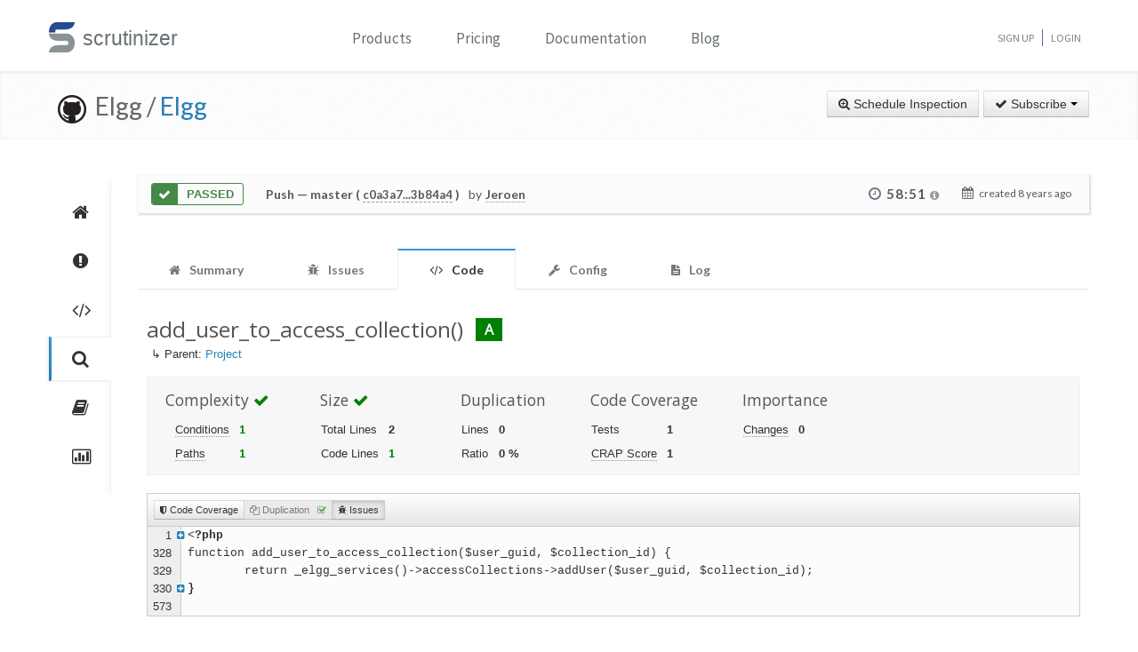

--- FILE ---
content_type: text/html; charset=UTF-8
request_url: https://scrutinizer-ci.com/g/Elgg/Elgg/inspections/3afa4f83-5a43-4310-9fb7-5f13f7565bd2/code-structure/operation/add_user_to_access_collection
body_size: 24128
content:
<!DOCTYPE html>
<html lang="en">
    <head>
        <title>add_user_to_access_collection() - Code Metrics - Inspection of &quot;Merge pull request #11567 from mrclay/11563_routes&quot; - Elgg/Elgg - Measure and Improve Code Quality continuously with Scrutinizer</title>
        
        <meta http-equiv="Content-Type" content="text/html; charset=utf-8" />
        <meta content="width=device-width, initial-scale=1.0" name="viewport" />

        <link href="https://fonts.googleapis.com/css?family=Raleway:600" rel="stylesheet">
        <link href="https://fonts.googleapis.com/css?family=Source+Sans+Pro" rel="stylesheet">
        <link href="https://fonts.googleapis.com/css?family=Open+Sans" rel="stylesheet">
        <link href="https://fonts.googleapis.com/css?family=Lato:400,700" rel="stylesheet">

        <link rel="chrome-webstore-item" href="https://chrome.google.com/webstore/detail/jpfnopbpkpaoaoomhmpeiijbcnhkbflg">

        <link rel="stylesheet" href="/build/138.e5a7ca8a.css"><link rel="stylesheet" href="/build/base.ef3dae27.css">

            <style type="text/css">
        .sorting-desc > i.icon-caret-down {
            display:inline-block !important;
        }
        .sorting-asc > i.icon-caret-up {
            display:inline-block !important;
        }
        .sortable-header > i.icon-caret-down, .sortable-header > i.icon-caret-up {
            display:none;
        }
        .sortable-header {
            white-space: nowrap;
        }
        .header-filename{
            display:inline-block;
            max-width:70%;
            overflow:hidden;
            white-space:nowrap;
            text-overflow: ellipsis;
        }
        .code-rating-container{
            display: inline-block;
            vertical-align: top;
            margin-top: 7px;
        }
        .last-analyzed-duration{
            margin-top:5px; 
            font-size:12px;
            color:#bbb;
            padding-left:20px;
        }
        .file-parent-link{
            padding-left:5px;
            margin-bottom:15px;
            margin-top:-23px;
        }

    </style>

        <link rel="shortcut icon" href="/favicon.ico" />

                    <link rel="alternate" type="application/rss+xml" title="Blog" href="https://scrutinizer-ci.com/blog/feed.rss">

            <script type="text/javascript">
                                    (function(i,s,o,g,r,a,m){i['GoogleAnalyticsObject']=r;i[r]=i[r]||function(){
                        (i[r].q=i[r].q||[]).push(arguments)},i[r].l=1*new Date();a=s.createElement(o),
                            m=s.getElementsByTagName(o)[0];a.async=1;a.src=g;m.parentNode.insertBefore(a,m)
                    })(window,document,'script','//www.google-analytics.com/analytics.js','ga');

                                            ga('create', 'UA-37384493-1', 'auto');
                    
                    ga('set', 'anonymizeIp', true);
                    ga('require', 'displayfeatures');
                    ga('send', 'pageview');
                            </script>
            </head>
    <body>
        <header id="header" class="">
            <div class="container ">
                <div class="row-fluid ">
                    <div class="span12 home-page">
                        <div>
                            <a href="/" style="position: relative; text-decoration: none;">
                                <img src="/images/logo.png" class="scrutinizer-logo-img" alt="Scrutinizer" width="29" height="34" >
                                <span  class="head-text-scrutinizer" >scrutinizer</span>
                            </a>
                        </div>
                        <div class="open-close">
                            <a class="opener" href="#">Toggle</a>
                            <div class="slide js-slide-hidden">
                                <nav id="nav">
                                    <ul>
                                                                                    <li class="dropdown">
                                                <a href="#" data-toggle="dropdown" class="dropdown-toggle">Products</a>
                                                <div></div>
                                                <ul class="dropdown-menu" role="menu" aria-labelledby="dropdownMenu">
                                                    <div class="products-list"></div>
                                                    <li>
                                                        <a class="linkContainer item-payments" href="/continuous-integration">
                                                    <span style="padding: 13px;  display: flex; align-items: center;  justify-content: center;   border-radius: 50%  !important;  background: rgba(75, 51, 165, 0.55); margin-right: 15px;  box-shadow: 0 2px 10px 0 rgba(0, 0, 0, 0.14); transform: scale(0.8);">
                                                        <svg xmlns="http://www.w3.org/2000/svg" xmlns:xlink="http://www.w3.org/1999/xlink" viewBox="0 0 40 40" version="1.1" width="35" height="35" style="fill: rgb(0, 0, 0);">
                                                            <g id="surface1">
                                                                <path style="fill:none;stroke-width:1;stroke-linecap:butt;stroke-linejoin:miter;stroke:#FFFFFF;stroke-opacity:1;stroke-miterlimit:10;" d="M 14.050781 9.917969 L 7.269531 13.683594 C 6.179688 14.292969 5.5 15.441406 5.5 16.691406 L 5.5 24.167969 "></path>
                                                                <path style="fill:none;stroke-width:1;stroke-linecap:butt;stroke-linejoin:miter;stroke:#FFFFFF;stroke-opacity:1;stroke-miterlimit:10;" d="M 25.949219 9.917969 L 32.730469 13.683594 C 33.820313 14.292969 34.5 15.441406 34.5 16.691406 L 34.5 24.167969 "></path>
                                                                <path style="fill:none;stroke-width:1;stroke-linecap:butt;stroke-linejoin:miter;stroke:#FFFFFF;stroke-opacity:1;stroke-miterlimit:10;" d="M 29.5 32.359375 L 21.6875 37.046875 C 20.644531 37.675781 19.34375 37.699219 18.273438 37.117188 L 9.550781 32.359375 "></path>
                                                                <path style=" fill:#DFF0FE;" d="M 13.5 13.359375 L 13.5 6.640625 L 20 2.589844 L 26.5 6.640625 L 26.5 13.359375 L 20 17.410156 Z "></path>
                                                                <path style=" fill:#4788C7;" d="M 20 3.179688 L 26 6.917969 L 26 13.082031 L 20 16.820313 L 14 13.082031 L 14 6.917969 L 20 3.179688 M 20 2 L 13 6.363281 L 13 13.636719 L 20 18 L 27 13.636719 L 27 6.363281 Z "></path>
                                                                <path style=" fill:#98CCFD;" d="M 20 10.3125 L 14 6.925781 L 14 13.082031 L 20 16.820313 Z "></path>
                                                                <path style=" fill:#FFFFFF;" d="M 26 6.925781 L 20 10.3125 L 20 16.820313 L 26 13.082031 Z "></path>
                                                                <path style=" fill:#DFF0FE;" d="M 25.5 31.359375 L 25.5 24.640625 L 32 20.589844 L 38.5 24.640625 L 38.5 31.359375 L 32 35.410156 Z "></path>
                                                                <path style=" fill:#4788C7;" d="M 32 21.179688 L 38 24.917969 L 38 31.082031 L 32 34.820313 L 26 31.082031 L 26 24.917969 L 32 21.179688 M 32 20 L 25 24.363281 L 25 31.636719 L 32 36 L 39 31.636719 L 39 24.363281 Z "></path>
                                                                <path style=" fill:#98CCFD;" d="M 32 28.3125 L 26 24.925781 L 26 31.082031 L 32 34.820313 Z "></path>
                                                                <path style=" fill:#FFFFFF;" d="M 38 24.925781 L 32 28.3125 L 32 34.820313 L 38 31.082031 Z "></path>
                                                                <path style=" fill:#DFF0FE;" d="M 1.5 31.359375 L 1.5 24.640625 L 8 20.589844 L 14.5 24.640625 L 14.5 31.359375 L 8 35.410156 Z "></path>
                                                                <path style=" fill:#4788C7;" d="M 8 21.179688 L 14 24.917969 L 14 31.082031 L 8 34.820313 L 2 31.082031 L 2 24.917969 L 8 21.179688 M 8 20 L 1 24.363281 L 1 31.636719 L 8 36 L 15 31.636719 L 15 24.363281 Z "></path>
                                                                <path style=" fill:#98CCFD;" d="M 8 28.3125 L 2 24.925781 L 2 31.082031 L 8 34.820313 Z "></path>
                                                                <path style=" fill:#FFFFFF;" d="M 14 24.925781 L 8 28.3125 L 8 34.820313 L 14 31.082031 Z "></path>
                                                            </g>
                                                        </svg>
                                                    </span>
                                                            <div class="productLinkContent">
                                                                <h3 class="linkTitle">Continuous Integration</h3>
                                                                <p class="linkSub">for testing and deploying your application</p>
                                                            </div>
                                                        </a>
                                                    </li>
                                                    <li>
                                                        <a class="linkContainer item-subscriptions" href="/continuous-analysis">
                                                        <span style="padding: 13px;  display: flex; align-items: center;  justify-content: center;   border-radius: 50%  !important;  background: rgba(22, 96, 151, 0.72); margin-right: 15px;  box-shadow: 0 2px 10px 0 rgba(0, 0, 0, 0.14); transform: scale(0.8);">
                                                            <svg xmlns="http://www.w3.org/2000/svg" xmlns:xlink="http://www.w3.org/1999/xlink" version="1.1" id="Layer_1" x="0px" y="0px" viewBox="0 0 80 80" style="enable-background:new 0 0 80 80;" xml:space="preserve" width="35" height="35">
                                                                <rect x="15" y="48" style="fill:#FFEEA3;" width="3" height="1"></rect>
                                                                <g>
                                                                    <rect x="32.5" y="55.5" style="fill: #3e581f;" width="15" height="13"></rect>
                                                                    <path style="fill:#66798F;" d="M47,56v12H33V56H47 M48,55H32v14h16V55L48,55z"></path>
                                                                </g>
                                                                <g>
                                                                    <rect x="2.5" y="7.5" style="fill: #e3f0f7;" width="75" height="53"></rect>
                                                                    <g>
                                                                        <path style="fill:#66798F;" d="M77,8v52H3V8H77 M78,7H2v54h76V7L78,7z"></path>
                                                                    </g>
                                                                </g>
                                                                <rect x="2" y="51" style="fill: #35560f;" width="76" height="10"></rect>
                                                                <path style="fill: #304618;" d="M62,73H18v0c0-3.314,2.686-6,6-6h32C59.314,67,62,69.686,62,73L62,73z"></path>
                                                                <rect x="68" y="55" style="fill:#FFEEA3;" width="6" height="2"></rect>
                                                                <polyline style="fill:none;stroke:#4E7AB5;stroke-width:2;stroke-miterlimit:10;" points="3,30 26,30 32,17 45,43 52,30 77,30 "></polyline>
                                                            </svg>
                                                        </span>
                                                            <div class="productLinkContent">
                                                                <h3 class="linkTitle">Continuous Analysis</h3>
                                                                <p class="linkSub">for finding and fixing issues</p>
                                                            </div>
                                                        </a>
                                                    </li>
                                                    <li>
                                                        <a class="linkContainer item-connect" href="/code-intelligence">
                                                        <span style="padding: 13px;  display: flex; align-items: center;  justify-content: center;   border-radius: 50%  !important;  background: rgba(90, 161, 8, 0.73); margin-right: 15px;  box-shadow: 0 2px 10px 0 rgba(0, 0, 0, 0.14); transform: scale(0.8);">
                                                            <svg version="1.1" id="Layer_1" xmlns="http://www.w3.org/2000/svg" xmlns:xlink="http://www.w3.org/1999/xlink" x="0px" y="0px" viewBox="0 0 40 40" style="enable-background:new 0 0 40 40;" xml:space="preserve" width="35" height="35">
                                                                <g>
                                                                    <path style="fill: #deffe0;" d="M5.716,22.5C5.572,21.675,5.5,20.836,5.5,20c0-7.995,6.505-14.5,14.5-14.5S34.5,12.005,34.5,20 c0,0.836-0.072,1.675-0.216,2.5H5.716z"></path>
                                                                    <path style="fill:#4E7AB5;" d="M20,6c7.72,0,14,6.28,14,14c0,0.668-0.048,1.338-0.143,2H6.143C6.048,21.338,6,20.668,6,20 C6,12.28,12.28,6,20,6 M20,5C11.716,5,5,11.716,5,20c0,1.028,0.104,2.031,0.301,3h29.398C34.896,22.031,35,21.028,35,20 C35,11.716,28.284,5,20,5L20,5z"></path>
                                                                </g>
                                                                <g>
                                                                    <path style="fill: #fdfeff;" d="M20,34.5c-7.035,0-13.07-5.12-14.269-12h28.537C33.07,29.38,27.035,34.5,20,34.5z"></path>
                                                                    <g>
                                                                        <path style="fill:#8BB7F0;" d="M33.661,23C32.273,29.346,26.591,34,20,34S7.727,29.346,6.339,23H33.661 M34.851,22H5.149 C6.129,29.336,12.396,35,20,35S33.871,29.336,34.851,22L34.851,22z"></path>
                                                                    </g>
                                                                </g>
                                                                <g>
                                                                    <polygon style="fill: rgba(255, 255, 255, 0.5);" points="3,8 3,3 8,3 8,2 2,2 2,8 	"></polygon>
                                                                    <polygon style="fill: rgba(255, 255, 255, 0.5);" points="37,8 38,8 38,2 32,2 32,3 37,3 	"></polygon>
                                                                    <polygon style="fill: rgba(255, 255, 255, 0.5);" points="37,32 37,37 32,37 32,38 38,38 38,32 	"></polygon>
                                                                    <polygon style="fill: rgba(255, 255, 255, 0.48);" points="3,32 2,32 2,38 8,38 8,37 3,37 	"></polygon>
                                                                </g>
                                                                <g>
                                                                    <path style="fill: #1B5E20;" d="M26.706,22C26.895,21.366,27,20.695,27,20c0-3.866-3.134-7-7-7s-7,3.134-7,7 c0,0.695,0.105,1.366,0.294,2H26.706z"></path>
                                                                </g>
                                                                <g>
                                                                    <path style="fill: #0ca512;" d="M13.683,23c1.124,2.363,3.527,4,6.317,4s5.193-1.637,6.317-4H13.683z"></path>
                                                                </g>
                                                                <circle style="fill: #ffffff;" cx="24.5" cy="14.5" r="2.5"></circle>
                                                                <rect x="2" y="22" style="fill: #6fac28;" width="36" height="1"></rect>
                                                            </svg>
                                                        </span>
                                                            <div class="productLinkContent">
                                                                <h3 class="linkTitle">Code Intelligence</h3>
                                                                <p class="linkSub">for empowering human code reviews</p>
                                                            </div>
                                                        </a>
                                                    </li>

                                                </ul>
                                            </li>
                                            <li><a href="/pricing">Pricing</a></li>
                                        
                                        <li><a href="/docs">Documentation</a></li>

                                                                                    <li><a href="/blog/">Blog</a></li>
                                        
                                    </ul>
                                </nav>
                                <ul class="signup">

                                                                            <li><a href="/sign-up">Sign Up</a></li>
                                        <li><a href="/login">Login</a></li>
                                    
                                </ul>
                            </div>
                        </div>
                    </div>
                </div>
            </div>
        </header>
                <!--<div id="main-page-header" >

        </div>-->

        
            <div class="breadcrumbs margin-bottom-40">
        <div class="container">
            <h1 class="color-green pull-left repository-title">
                                    <a href="https://github.com/Elgg/Elgg" style="margin-left:10px;"><img
                                src="/images/blacktocat-32.png"  alt="View GitHub Repository"/></a>
                    <span class="repo-login"> &nbsp;Elgg    /</span>

                    <a href="/g/Elgg/Elgg/">Elgg</a>
                
                            </h1>

            <div class="pull-right inspection-btn-controls">
                <div class="btn-toolbar">
                                            <div class="btn-group" >
                            <a href="/g/Elgg/Elgg/inspections/new"
                               class="btn">
                                <i class="icon-zoom-in"></i> Schedule Inspection</a>
                        </div>
                    
                                            
<div class="btn-group">
    <a class="btn dropdown-toggle" href="/github-login?target_path=https://scrutinizer-ci.com/_fragment?_path%3D_format%253Dhtml%2526_locale%253Den%2526_controller%253DApp%25255CBundle%25255CCodeReviewBundle%25255CController%25255CRepositorySubscriptionsController%25253A%25253AstatusAction">
                <i class="icon-ok"></i> Subscribe
                <span class="caret"></span>
    </a>
    </div>

                                    </div>
            </div>
        </div>
    </div>

    
    
    
                
    


    <div class="container">
        <div class="row-fluid margin-bottom-20">
            <span class="span1">
                
                                                    
                
                <div class="repository-global-nav">
                    <ul class="repository-global-menu unstyled">
                        <li>
                            <a href="/g/Elgg/Elgg/"
                               data-toggle="tooltip" data-placement="left" data-delay='{"hide":100,"show": 500}'
                               title="Summary" class="link-tooltip">
                                <i class="icon-home"></i>
                            </a>
                        </li>

                                                    <li>
                                <a href="/g/Elgg/Elgg/issues" data-toggle="tooltip" data-placement="left"
                                   data-delay='{"hide":100,"show": 500}' title="Issues"
                                   class="link-tooltip">
                                    <i class="icon-exclamation-sign"></i>
                                </a>
                            </li>

                            <li>
                                <a href="/g/Elgg/Elgg/code-structure" data-toggle="tooltip" data-placement="left"
                                   data-delay='{"hide":100,"show": 500}' title="Code"
                                   class="link-tooltip">
                                    <i class="icon-code"></i>
                                </a>
                            </li>
                        
                        <li>
                            <a href="/g/Elgg/Elgg/inspections" data-toggle="tooltip" data-placement="left"
                               data-delay='{"hide":100,"show": 500}' title="Inspections"
                               class="link-tooltip active">
                                <i class="icon-search"></i>
                            </a>
                        </li>

                                                    <li>
                                <a href="/g/Elgg/Elgg/reports/" data-toggle="tooltip"
                                   data-placement="left" data-delay='{"hide":100,"show": 500}' title="Reports"
                                   class="link-tooltip">
                                    <i class="icon-book"></i>
                                </a>
                            </li>

                            <li>
                                <a href="/g/Elgg/Elgg/statistics/" data-toggle="tooltip"
                                   data-placement="left" data-delay='{"hide":100,"show": 500}' title="Statistics"
                                   class="link-tooltip">
                                    <i class="icon-bar-chart"></i>
                                </a>
                            </li>
                        
                                                                    </ul>
                </div>
            </span>

            <span class="span11">
                    

    
        <div class="inspection-status-tab clearfix" >
            <div class="inspection-status-state">
                                                    <div class="inspection-state-background-color" style="border: 1px solid #468847; color:#468847;">
                    <i class="icon-ok icon-class" style="background:#468847; color:#fff;" ></i>
                 <span  class="status-message" style="color:#468847">
            Passed
                    </span>
    </div>
    
            </div>
            
            <div class="inspection-status-details" >
                 <h6 class="inspection-status-title" >    
                        <strong>Push</strong> — master ( <a href="https://github.com/Elgg/Elgg/compare/c0a3a78eef68451a44e22e752764b3f3e991a388...3b84a49cf591c588f7b4db0d8f111a31f5f91bff" class="header-link single-inspection-details" target="_blank">c0a3a7...3b84a4</a> )
             </h6>
                 <div class="inspection-trigger-block" >
                     <div>
                         <span class="inspection-triggered-description" style="font-weight:400; letter-spacing:normal;">by</span>
                                                                                       <abbr title="Jeroen Dalsem">Jeroen</abbr>
                                                                           </div>
                 </div>
            </div>

            <div class="inspection-time-analyes" >
                                    <div class="inspection-duration">
                        <i class="icon-time"></i>

                        <span  class="link-tooltip" data-toggle="tooltip" title="    6s in queue +     58:45 running" class="tool-tip-link">
                            <span  class="formatted-total-time" >
                                    58:51
                                <i class="icon-info-sign " style="font-size: 12px; color:#999;"></i>
                            </span>
                        </span>
                                            </div>
                
                <div class= "time-started ">
                    <i class="icon-calendar" ></i>
                    <span class="time-ago" > created <time class="timeago" datetime="2018-01-08T10:08:57+0000">2018-01-08 10:08 UTC</time></span>
                </div>
            </div>
        </div>

        
        
    
                            <div class="tab-v2" style="font-size:14px;">
            <ul class="nav nav-tabs parent-tab small-devices" style="margin-bottom:0;">
                                                            <li>
                            <a href="/g/Elgg/Elgg/inspections/3afa4f83-5a43-4310-9fb7-5f13f7565bd2" style="color:#777;">
                                <span style="color:#777777;"><i class="icon-home"></i></span>
                                <span class="tab-text">Summary </span>
                            </a>
                        </li>
                    
                                            <li>
                            <a href="/g/Elgg/Elgg/inspections/3afa4f83-5a43-4310-9fb7-5f13f7565bd2/issues/" style="color:#777;">
                                <span style="color:#777777;"><i class="icon-bug"></i></span>
                                <span class="tab-text">Issues </span>
                                                            </a>
                        </li>

                        <li class="active">
                            <a href="/g/Elgg/Elgg/inspections/3afa4f83-5a43-4310-9fb7-5f13f7565bd2/code-structure/" style="color:#777;">
                                <span style="color:#777777;"><i class="icon-code"></i></span>
                                <span class="tab-text"> Code</span>
                            </a>
                        </li>
                    
                                    
                <li>
                    <a href="/g/Elgg/Elgg/inspections/3afa4f83-5a43-4310-9fb7-5f13f7565bd2/configs" style="color:#777;">
                        <span style="color:#777777;"><i class="icon-wrench"></i></span>
                        <span class="tab-text">Config </span>
                    </a>
                </li>

                
                <li>
                    <a href="/g/Elgg/Elgg/inspections/3afa4f83-5a43-4310-9fb7-5f13f7565bd2/log" style="color:#777;">
                        <span style="color:#777777;"><i class="icon-file-text"></i></span>
                        <span class="tab-text">
                            Log

                                                    </span>
                    </a>
                </li>
            </ul>
        </div>
    
   
    <div style="padding:15px 10px;">
        
    <h3>
       <span class="header-filename" >
                                 
                          add_user_to_access_collection()
           
                    <small class="code-rating-container">
                &nbsp;
                                                <span class="badge badge-large badge-class-very_good">A</span>
            </small>
               </span>

           </h3>

    <div class="file-parent-link">
         ↳ Parent:
                    <a href="/g/Elgg/Elgg/inspections/3afa4f83-5a43-4310-9fb7-5f13f7565bd2/code-structure/">Project</a>
            </div>

    <div class="div-code-metrics clearfix" style="background-color:#f7f7f7; border:1px solid #f1f1f1; padding:10px; margin-bottom:20px;">
                                    

<div class="list-code-metrics" style="margin:-20px 0 0 10px; line-height:25px;">
    
                
                                                        
        <div class="pull-left div-metric-category">
            <h4>
                Complexity

                                        <i class="icon-ok" style="color: green;"></i>

                            </h4>
            <table style="margin-left:10px;">
                <tr>
                    <td class="td-metric-label">
                        <abbr title="The number of decision points which change control flow (ifs, loops). Also known as cyclomatic complexity.">Conditions</abbr>
                    </td>
                    <td class="td-metric-value" style="color: green;">
                        1
                    </td>
                </tr>

                                    <tr>
                        <td class="td-metric-label">
                            <abbr title="The number of different execution paths without considering circles (as in loops f.e.).">Paths</abbr></td>
                        <td class="td-metric-value" style="color: green">
                                                            1
                                                    </td>
                    </tr>
                            </table>
        </div>
    
    
                        
                                                            <div class="pull-left div-metric-category">
            <h4>
                Size

                                        <i class="icon-ok" style="color: green;"></i>

                            </h4>
            <table>
                <tr>
                    <td class="td-metric-label">Total Lines</td>
                    <td class="td-metric-value" >2</td>
                </tr>

                                    <tr>
                        <td class="td-metric-label">Code Lines</td>
                        <td class="td-metric-value" style="color: green;">1</td>
                    </tr>
                            </table>
        </div>
    
    
                
        <div class="pull-left div-metric-category">
            <h4>
                Duplication
            </h4>
            <table>
                <tr>
                    <td class="td-metric-label">Lines</td>
                    <td class="td-metric-value">0</td>
                </tr>
                <tr>
                    <td class="td-metric-label">Ratio</td>
                    <td class="td-metric-value">0 %</td>
                </tr>
            </table>
        </div>
    
                    
        <div class="pull-left div-metric-category">
            <h4>
                Code Coverage
            </h4>
            <table>
                                    <tr>
                        <td class="td-metric-label">Tests</td>
                        <td class="td-metric-value">1</td>
                    </tr>
                
                <tr>
                    <td class="td-metric-label">
                        <abbr title="The amount of tests in relation to this operation's complexity.">CRAP Score</abbr>
                    </td>
                    <td class="td-metric-value">1</td>
                </tr>
            </table>
        </div>
    
        <div class="pull-left div-metric-category">
        <h4>Importance</h4>
        <table>
            <tr>
                <td class="td-metric-label"><abbr title="The number of times this operation was changed recently (roughly the last 30 days).">Changes</abbr></td>
                <td class="td-metric-value" colspan="3">0</td>
            </tr>

                    </table>
    </div>
    </div>
                   
        <table class="table table-condensed table-striped table-bordered hide list-code-metrics pull-left">
            <thead>
                <tr>
                    <th width="30%">Metric</th>
                    <th width="70%">Value</th>
                </tr>
            </thead>
            <tbody>
                                    <tr>
                        <td>cc</td>
                        <td>1</td>
                    </tr>
                                    <tr>
                        <td>eloc</td>
                        <td>1</td>
                    </tr>
                                    <tr>
                        <td>nc</td>
                        <td>1</td>
                    </tr>
                                    <tr>
                        <td>nop</td>
                        <td>2</td>
                    </tr>
                                    <tr>
                        <td>dl</td>
                        <td>0</td>
                    </tr>
                                    <tr>
                        <td>loc</td>
                        <td>2</td>
                    </tr>
                                    <tr>
                        <td>rs</td>
                        <td>10</td>
                    </tr>
                                    <tr>
                        <td>c</td>
                        <td>0</td>
                    </tr>
                                    <tr>
                        <td>b</td>
                        <td>0</td>
                    </tr>
                                    <tr>
                        <td>f</td>
                        <td>0</td>
                    </tr>
                                    <tr>
                        <td>ccs</td>
                        <td>1</td>
                    </tr>
                                    <tr>
                        <td>cts</td>
                        <td>1</td>
                    </tr>
                                    <tr>
                        <td>cp</td>
                        <td>1</td>
                    </tr>
                                    <tr>
                        <td>crap</td>
                        <td>1</td>
                    </tr>
                            </tbody>
        </table>

            </div>

        
    
            <div style="background-color:#d1d1d1; border:1px solid #ccc; padding:7px 0 7px 7px; background-image: linear-gradient(to bottom, #FFFFFF, #E6E6E6);">
            <div class="btn-group" data-toggle="buttons-checkbox">
                                <button type="button" class="btn btn-mini" id="code-coverage-switch">
                    <i class="icon-shield"></i>
                    Code Coverage
                </button>

                <button type="button" class="btn btn-mini  disabled" id="duplication-switch">
                    <i class="icon-copy"></i>
                    Duplication

                                            &nbsp;
                        <span style="color:green;"><i class="icon-check"></i></span>
                                    </button>

                <button type="button" class="btn btn-mini" id="issue-switch">
                    <i class="icon-bug"></i>
                    Issues
                </button>
            </div>
        </div>

        <div class="element-file-details">
            




<div class="div-source-code scrutinizer-root-container" data-revision="3b84a49cf591c588f7b4db0d8f111a31f5f91bff" data-path="engine/lib/access.php">

    <table class="table-source-code" width="100%">
                                
                                                                                                
                            
            
                                    
            
            <tr class="tr-row tr-line-row  tr-fold-start"
                    data-line-number="1">
                <td class="td-line-num" style="width:10px;">
                    1
                </td>

                                    <td class="td-code-coverage" style="width:10px;"><abbr title="Covered by  test">
                                                    </abbr></td>
                
                <td class="td-duplication" style="width:0;"></td>
                <td class="td-source-code td-source-code-folded"><div class="div-fold-action pull-left"><a href="#" class="link-fold-toggle"><i class="icon-plus-sign-alt"></i></a></div><pre class="pre-source-code">&lt;?php</pre></td>
            </tr>

            
                                                                                                            
                            
            
                                    
            
            <tr class="tr-row tr-line-row  hide tr-folded tr-folded-active"
                    data-line-number="2">
                <td class="td-line-num" style="width:10px;">
                    2
                </td>

                                    <td class="td-code-coverage" style="width:10px;"><abbr title="Covered by  test">
                                                    </abbr></td>
                
                <td class="td-duplication" style="width:0;"></td>
                <td class="td-source-code"><pre class="pre-source-code">/**</pre></td>
            </tr>

            
                                                                                                            
                            
            
                                    
            
            <tr class="tr-row tr-line-row  hide tr-folded tr-folded-active"
                    data-line-number="3">
                <td class="td-line-num" style="width:10px;">
                    3
                </td>

                                    <td class="td-code-coverage" style="width:10px;"><abbr title="Covered by  test">
                                                    </abbr></td>
                
                <td class="td-duplication" style="width:0;"></td>
                <td class="td-source-code"><pre class="pre-source-code"> * Functions for Elgg&#039;s access system for entities, metadata, and annotations.</pre></td>
            </tr>

            
                                                                                                            
                            
            
                                    
            
            <tr class="tr-row tr-line-row  hide tr-folded tr-folded-active"
                    data-line-number="4">
                <td class="td-line-num" style="width:10px;">
                    4
                </td>

                                    <td class="td-code-coverage" style="width:10px;"><abbr title="Covered by  test">
                                                    </abbr></td>
                
                <td class="td-duplication" style="width:0;"></td>
                <td class="td-source-code"><pre class="pre-source-code"> *</pre></td>
            </tr>

            
                                                                                                            
                            
            
                                    
            
            <tr class="tr-row tr-line-row  hide tr-folded tr-folded-active"
                    data-line-number="5">
                <td class="td-line-num" style="width:10px;">
                    5
                </td>

                                    <td class="td-code-coverage" style="width:10px;"><abbr title="Covered by  test">
                                                    </abbr></td>
                
                <td class="td-duplication" style="width:0;"></td>
                <td class="td-source-code"><pre class="pre-source-code"> * Access is generally saved in the database as access_id.  This corresponds to</pre></td>
            </tr>

            
                                                                                                            
                            
            
                                    
            
            <tr class="tr-row tr-line-row  hide tr-folded tr-folded-active"
                    data-line-number="6">
                <td class="td-line-num" style="width:10px;">
                    6
                </td>

                                    <td class="td-code-coverage" style="width:10px;"><abbr title="Covered by  test">
                                                    </abbr></td>
                
                <td class="td-duplication" style="width:0;"></td>
                <td class="td-source-code"><pre class="pre-source-code"> * one of the ACCESS_* constants defined in {@link elgglib.php} or the ID of an</pre></td>
            </tr>

            
                                                                                                            
                            
            
                                    
            
            <tr class="tr-row tr-line-row  hide tr-folded tr-folded-active"
                    data-line-number="7">
                <td class="td-line-num" style="width:10px;">
                    7
                </td>

                                    <td class="td-code-coverage" style="width:10px;"><abbr title="Covered by  test">
                                                    </abbr></td>
                
                <td class="td-duplication" style="width:0;"></td>
                <td class="td-source-code"><pre class="pre-source-code"> * access collection.</pre></td>
            </tr>

            
                                                                                                            
                            
            
                                    
            
            <tr class="tr-row tr-line-row  hide tr-folded tr-folded-active"
                    data-line-number="8">
                <td class="td-line-num" style="width:10px;">
                    8
                </td>

                                    <td class="td-code-coverage" style="width:10px;"><abbr title="Covered by  test">
                                                    </abbr></td>
                
                <td class="td-duplication" style="width:0;"></td>
                <td class="td-source-code"><pre class="pre-source-code"> *</pre></td>
            </tr>

            
                                                                                                            
                            
            
                                    
            
            <tr class="tr-row tr-line-row  hide tr-folded tr-folded-active"
                    data-line-number="9">
                <td class="td-line-num" style="width:10px;">
                    9
                </td>

                                    <td class="td-code-coverage" style="width:10px;"><abbr title="Covered by  test">
                                                    </abbr></td>
                
                <td class="td-duplication" style="width:0;"></td>
                <td class="td-source-code"><pre class="pre-source-code"> * @package Elgg.Core</pre></td>
            </tr>

            
                                                                                                            
                            
            
                                    
            
            <tr class="tr-row tr-line-row  hide tr-folded tr-folded-active"
                    data-line-number="10">
                <td class="td-line-num" style="width:10px;">
                    10
                </td>

                                    <td class="td-code-coverage" style="width:10px;"><abbr title="Covered by  test">
                                                    </abbr></td>
                
                <td class="td-duplication" style="width:0;"></td>
                <td class="td-source-code"><pre class="pre-source-code"> * @subpackage Access</pre></td>
            </tr>

            
                                                                                                            
                            
            
                                    
            
            <tr class="tr-row tr-line-row  hide tr-folded tr-folded-active"
                    data-line-number="11">
                <td class="td-line-num" style="width:10px;">
                    11
                </td>

                                    <td class="td-code-coverage" style="width:10px;"><abbr title="Covered by  test">
                                                    </abbr></td>
                
                <td class="td-duplication" style="width:0;"></td>
                <td class="td-source-code"><pre class="pre-source-code"> */</pre></td>
            </tr>

            
                                                                                                            
                            
            
                                    
            
            <tr class="tr-row tr-line-row  hide tr-folded tr-folded-active"
                    data-line-number="12">
                <td class="td-line-num" style="width:10px;">
                    12
                </td>

                                    <td class="td-code-coverage" style="width:10px;"><abbr title="Covered by  test">
                                                    </abbr></td>
                
                <td class="td-duplication" style="width:0;"></td>
                <td class="td-source-code"><pre class="pre-source-code"></pre></td>
            </tr>

            
                                                                                                            
                            
            
                                    
            
            <tr class="tr-row tr-line-row  hide tr-folded tr-folded-active"
                    data-line-number="13">
                <td class="td-line-num" style="width:10px;">
                    13
                </td>

                                    <td class="td-code-coverage" style="width:10px;"><abbr title="Covered by  test">
                                                    </abbr></td>
                
                <td class="td-duplication" style="width:0;"></td>
                <td class="td-source-code"><pre class="pre-source-code">/**</pre></td>
            </tr>

            
                                                                                                            
                            
            
                                    
            
            <tr class="tr-row tr-line-row  hide tr-folded tr-folded-active"
                    data-line-number="14">
                <td class="td-line-num" style="width:10px;">
                    14
                </td>

                                    <td class="td-code-coverage" style="width:10px;"><abbr title="Covered by  test">
                                                    </abbr></td>
                
                <td class="td-duplication" style="width:0;"></td>
                <td class="td-source-code"><pre class="pre-source-code"> * Set if Elgg&#039;s access system should be ignored.</pre></td>
            </tr>

            
                                                                                                            
                            
            
                                    
            
            <tr class="tr-row tr-line-row  hide tr-folded tr-folded-active"
                    data-line-number="15">
                <td class="td-line-num" style="width:10px;">
                    15
                </td>

                                    <td class="td-code-coverage" style="width:10px;"><abbr title="Covered by  test">
                                                    </abbr></td>
                
                <td class="td-duplication" style="width:0;"></td>
                <td class="td-source-code"><pre class="pre-source-code"> *</pre></td>
            </tr>

            
                                                                                                            
                            
            
                                    
            
            <tr class="tr-row tr-line-row  hide tr-folded tr-folded-active"
                    data-line-number="16">
                <td class="td-line-num" style="width:10px;">
                    16
                </td>

                                    <td class="td-code-coverage" style="width:10px;"><abbr title="Covered by  test">
                                                    </abbr></td>
                
                <td class="td-duplication" style="width:0;"></td>
                <td class="td-source-code"><pre class="pre-source-code"> * The access system will not return entities in any getter functions if the</pre></td>
            </tr>

            
                                                                                                            
                            
            
                                    
            
            <tr class="tr-row tr-line-row  hide tr-folded tr-folded-active"
                    data-line-number="17">
                <td class="td-line-num" style="width:10px;">
                    17
                </td>

                                    <td class="td-code-coverage" style="width:10px;"><abbr title="Covered by  test">
                                                    </abbr></td>
                
                <td class="td-duplication" style="width:0;"></td>
                <td class="td-source-code"><pre class="pre-source-code"> * user doesn&#039;t have access. This removes this restriction.</pre></td>
            </tr>

            
                                                                                                            
                            
            
                                    
            
            <tr class="tr-row tr-line-row  hide tr-folded tr-folded-active"
                    data-line-number="18">
                <td class="td-line-num" style="width:10px;">
                    18
                </td>

                                    <td class="td-code-coverage" style="width:10px;"><abbr title="Covered by  test">
                                                    </abbr></td>
                
                <td class="td-duplication" style="width:0;"></td>
                <td class="td-source-code"><pre class="pre-source-code"> *</pre></td>
            </tr>

            
                                                                                                            
                            
            
                                    
            
            <tr class="tr-row tr-line-row  hide tr-folded tr-folded-active"
                    data-line-number="19">
                <td class="td-line-num" style="width:10px;">
                    19
                </td>

                                    <td class="td-code-coverage" style="width:10px;"><abbr title="Covered by  test">
                                                    </abbr></td>
                
                <td class="td-duplication" style="width:0;"></td>
                <td class="td-source-code"><pre class="pre-source-code"> * When the access system is being ignored, all checks for create, retrieve,</pre></td>
            </tr>

            
                                                                                                            
                            
            
                                    
            
            <tr class="tr-row tr-line-row  hide tr-folded tr-folded-active"
                    data-line-number="20">
                <td class="td-line-num" style="width:10px;">
                    20
                </td>

                                    <td class="td-code-coverage" style="width:10px;"><abbr title="Covered by  test">
                                                    </abbr></td>
                
                <td class="td-duplication" style="width:0;"></td>
                <td class="td-source-code"><pre class="pre-source-code"> * update, and delete should pass. This affects all the canEdit() and related</pre></td>
            </tr>

            
                                                                                                            
                            
            
                                    
            
            <tr class="tr-row tr-line-row  hide tr-folded tr-folded-active"
                    data-line-number="21">
                <td class="td-line-num" style="width:10px;">
                    21
                </td>

                                    <td class="td-code-coverage" style="width:10px;"><abbr title="Covered by  test">
                                                    </abbr></td>
                
                <td class="td-duplication" style="width:0;"></td>
                <td class="td-source-code"><pre class="pre-source-code"> * methods.</pre></td>
            </tr>

            
                                                                                                            
                            
            
                                    
            
            <tr class="tr-row tr-line-row  hide tr-folded tr-folded-active"
                    data-line-number="22">
                <td class="td-line-num" style="width:10px;">
                    22
                </td>

                                    <td class="td-code-coverage" style="width:10px;"><abbr title="Covered by  test">
                                                    </abbr></td>
                
                <td class="td-duplication" style="width:0;"></td>
                <td class="td-source-code"><pre class="pre-source-code"> *</pre></td>
            </tr>

            
                                                                                                            
                            
            
                                    
            
            <tr class="tr-row tr-line-row  hide tr-folded tr-folded-active"
                    data-line-number="23">
                <td class="td-line-num" style="width:10px;">
                    23
                </td>

                                    <td class="td-code-coverage" style="width:10px;"><abbr title="Covered by  test">
                                                    </abbr></td>
                
                <td class="td-duplication" style="width:0;"></td>
                <td class="td-source-code"><pre class="pre-source-code"> * @tip Use this to access entities in automated scripts</pre></td>
            </tr>

            
                                                                                                            
                            
            
                                    
            
            <tr class="tr-row tr-line-row  hide tr-folded tr-folded-active"
                    data-line-number="24">
                <td class="td-line-num" style="width:10px;">
                    24
                </td>

                                    <td class="td-code-coverage" style="width:10px;"><abbr title="Covered by  test">
                                                    </abbr></td>
                
                <td class="td-duplication" style="width:0;"></td>
                <td class="td-source-code"><pre class="pre-source-code"> * when no user is logged in.</pre></td>
            </tr>

            
                                                                                                            
                            
            
                                    
            
            <tr class="tr-row tr-line-row  hide tr-folded tr-folded-active"
                    data-line-number="25">
                <td class="td-line-num" style="width:10px;">
                    25
                </td>

                                    <td class="td-code-coverage" style="width:10px;"><abbr title="Covered by  test">
                                                    </abbr></td>
                
                <td class="td-duplication" style="width:0;"></td>
                <td class="td-source-code"><pre class="pre-source-code"> *</pre></td>
            </tr>

            
                                                                                                            
                            
            
                                    
            
            <tr class="tr-row tr-line-row  hide tr-folded tr-folded-active"
                    data-line-number="26">
                <td class="td-line-num" style="width:10px;">
                    26
                </td>

                                    <td class="td-code-coverage" style="width:10px;"><abbr title="Covered by  test">
                                                    </abbr></td>
                
                <td class="td-duplication" style="width:0;"></td>
                <td class="td-source-code"><pre class="pre-source-code"> * @warning This will not show disabled entities.</pre></td>
            </tr>

            
                                                                                                            
                            
            
                                    
            
            <tr class="tr-row tr-line-row  hide tr-folded tr-folded-active"
                    data-line-number="27">
                <td class="td-line-num" style="width:10px;">
                    27
                </td>

                                    <td class="td-code-coverage" style="width:10px;"><abbr title="Covered by  test">
                                                    </abbr></td>
                
                <td class="td-duplication" style="width:0;"></td>
                <td class="td-source-code"><pre class="pre-source-code"> * Use {@link access_show_hidden_entities()} to access disabled entities.</pre></td>
            </tr>

            
                                                                                                            
                            
            
                                    
            
            <tr class="tr-row tr-line-row  hide tr-folded tr-folded-active"
                    data-line-number="28">
                <td class="td-line-num" style="width:10px;">
                    28
                </td>

                                    <td class="td-code-coverage" style="width:10px;"><abbr title="Covered by  test">
                                                    </abbr></td>
                
                <td class="td-duplication" style="width:0;"></td>
                <td class="td-source-code"><pre class="pre-source-code"> *</pre></td>
            </tr>

            
                                                                                                            
                            
            
                                    
            
            <tr class="tr-row tr-line-row  hide tr-folded tr-folded-active"
                    data-line-number="29">
                <td class="td-line-num" style="width:10px;">
                    29
                </td>

                                    <td class="td-code-coverage" style="width:10px;"><abbr title="Covered by  test">
                                                    </abbr></td>
                
                <td class="td-duplication" style="width:0;"></td>
                <td class="td-source-code"><pre class="pre-source-code"> * @note Internal: The access override is checked in elgg_override_permissions(). It is</pre></td>
            </tr>

            
                                                                                                            
                            
            
                                    
            
            <tr class="tr-row tr-line-row  hide tr-folded tr-folded-active"
                    data-line-number="30">
                <td class="td-line-num" style="width:10px;">
                    30
                </td>

                                    <td class="td-code-coverage" style="width:10px;"><abbr title="Covered by  test">
                                                    </abbr></td>
                
                <td class="td-duplication" style="width:0;"></td>
                <td class="td-source-code"><pre class="pre-source-code"> * registered for the &#039;permissions_check&#039; hooks to override the access system for</pre></td>
            </tr>

            
                                                                                                            
                            
            
                                    
            
            <tr class="tr-row tr-line-row  hide tr-folded tr-folded-active"
                    data-line-number="31">
                <td class="td-line-num" style="width:10px;">
                    31
                </td>

                                    <td class="td-code-coverage" style="width:10px;"><abbr title="Covered by  test">
                                                    </abbr></td>
                
                <td class="td-duplication" style="width:0;"></td>
                <td class="td-source-code"><pre class="pre-source-code"> * the canEdit() and canWriteToContainer() methods.</pre></td>
            </tr>

            
                                                                                                            
                            
            
                                    
            
            <tr class="tr-row tr-line-row  hide tr-folded tr-folded-active"
                    data-line-number="32">
                <td class="td-line-num" style="width:10px;">
                    32
                </td>

                                    <td class="td-code-coverage" style="width:10px;"><abbr title="Covered by  test">
                                                    </abbr></td>
                
                <td class="td-duplication" style="width:0;"></td>
                <td class="td-source-code"><pre class="pre-source-code"> *</pre></td>
            </tr>

            
                                                                                                            
                            
            
                                    
            
            <tr class="tr-row tr-line-row  hide tr-folded tr-folded-active"
                    data-line-number="33">
                <td class="td-line-num" style="width:10px;">
                    33
                </td>

                                    <td class="td-code-coverage" style="width:10px;"><abbr title="Covered by  test">
                                                    </abbr></td>
                
                <td class="td-duplication" style="width:0;"></td>
                <td class="td-source-code"><pre class="pre-source-code"> * @note Internal: This clears the access cache.</pre></td>
            </tr>

            
                                                                                                            
                            
            
                                    
            
            <tr class="tr-row tr-line-row  hide tr-folded tr-folded-active"
                    data-line-number="34">
                <td class="td-line-num" style="width:10px;">
                    34
                </td>

                                    <td class="td-code-coverage" style="width:10px;"><abbr title="Covered by  test">
                                                    </abbr></td>
                
                <td class="td-duplication" style="width:0;"></td>
                <td class="td-source-code"><pre class="pre-source-code"> *</pre></td>
            </tr>

            
                                                                                                            
                            
            
                                    
            
            <tr class="tr-row tr-line-row  hide tr-folded tr-folded-active"
                    data-line-number="35">
                <td class="td-line-num" style="width:10px;">
                    35
                </td>

                                    <td class="td-code-coverage" style="width:10px;"><abbr title="Covered by  test">
                                                    </abbr></td>
                
                <td class="td-duplication" style="width:0;"></td>
                <td class="td-source-code"><pre class="pre-source-code"> * @note Internal: For performance reasons this is done at the database access clause level.</pre></td>
            </tr>

            
                                                                                                            
                            
            
                                    
            
            <tr class="tr-row tr-line-row  hide tr-folded tr-folded-active"
                    data-line-number="36">
                <td class="td-line-num" style="width:10px;">
                    36
                </td>

                                    <td class="td-code-coverage" style="width:10px;"><abbr title="Covered by  test">
                                                    </abbr></td>
                
                <td class="td-duplication" style="width:0;"></td>
                <td class="td-source-code"><pre class="pre-source-code"> *</pre></td>
            </tr>

            
                                                                                                            
                            
            
                                    
            
            <tr class="tr-row tr-line-row  hide tr-folded tr-folded-active"
                    data-line-number="37">
                <td class="td-line-num" style="width:10px;">
                    37
                </td>

                                    <td class="td-code-coverage" style="width:10px;"><abbr title="Covered by  test">
                                                    </abbr></td>
                
                <td class="td-duplication" style="width:0;"></td>
                <td class="td-source-code"><pre class="pre-source-code"> * @param bool $ignore If true, disables all access checks.</pre></td>
            </tr>

            
                                                                                                            
                            
            
                                    
            
            <tr class="tr-row tr-line-row  hide tr-folded tr-folded-active"
                    data-line-number="38">
                <td class="td-line-num" style="width:10px;">
                    38
                </td>

                                    <td class="td-code-coverage" style="width:10px;"><abbr title="Covered by  test">
                                                    </abbr></td>
                
                <td class="td-duplication" style="width:0;"></td>
                <td class="td-source-code"><pre class="pre-source-code"> *</pre></td>
            </tr>

            
                                                                                                            
                            
            
                                    
            
            <tr class="tr-row tr-line-row  hide tr-folded tr-folded-active"
                    data-line-number="39">
                <td class="td-line-num" style="width:10px;">
                    39
                </td>

                                    <td class="td-code-coverage" style="width:10px;"><abbr title="Covered by  test">
                                                    </abbr></td>
                
                <td class="td-duplication" style="width:0;"></td>
                <td class="td-source-code"><pre class="pre-source-code"> * @return bool Previous ignore_access setting.</pre></td>
            </tr>

            
                                                                                                            
                            
            
                                    
            
            <tr class="tr-row tr-line-row  hide tr-folded tr-folded-active"
                    data-line-number="40">
                <td class="td-line-num" style="width:10px;">
                    40
                </td>

                                    <td class="td-code-coverage" style="width:10px;"><abbr title="Covered by  test">
                                                    </abbr></td>
                
                <td class="td-duplication" style="width:0;"></td>
                <td class="td-source-code"><pre class="pre-source-code"> * @since 1.7.0</pre></td>
            </tr>

            
                                                                                                            
                            
            
                                    
            
            <tr class="tr-row tr-line-row  hide tr-folded tr-folded-active"
                    data-line-number="41">
                <td class="td-line-num" style="width:10px;">
                    41
                </td>

                                    <td class="td-code-coverage" style="width:10px;"><abbr title="Covered by  test">
                                                    </abbr></td>
                
                <td class="td-duplication" style="width:0;"></td>
                <td class="td-source-code"><pre class="pre-source-code"> * @see elgg_get_ignore_access()</pre></td>
            </tr>

            
                                                                                                            
                            
            
                                    
            
            <tr class="tr-row tr-line-row  hide tr-folded tr-folded-active"
                    data-line-number="42">
                <td class="td-line-num" style="width:10px;">
                    42
                </td>

                                    <td class="td-code-coverage" style="width:10px;"><abbr title="Covered by  test">
                                                    </abbr></td>
                
                <td class="td-duplication" style="width:0;"></td>
                <td class="td-source-code"><pre class="pre-source-code"> */</pre></td>
            </tr>

            
                                                                                                            
                            
            
                                    
            
            <tr class="tr-row tr-line-row  hide tr-folded tr-folded-active"
                    data-line-number="43">
                <td class="td-line-num" style="width:10px;">
                    43
                </td>

                                    <td class="td-code-coverage" style="width:10px;"><abbr title="Covered by  test">
                                                    </abbr></td>
                
                <td class="td-duplication" style="width:0;"></td>
                <td class="td-source-code"><pre class="pre-source-code">function elgg_set_ignore_access($ignore = true) {</pre></td>
            </tr>

            
                                                                                                            
                            
            
                                    
            
            <tr class="tr-row tr-line-row  hide tr-folded tr-folded-active"
                    data-line-number="44">
                <td class="td-line-num" style="width:10px;">
                    44
                </td>

                                    <td class="td-code-coverage" style="width:10px;"><abbr title="Covered by 4200 tests">
                             4200                         </abbr></td>
                
                <td class="td-duplication" style="width:0;"></td>
                <td class="td-source-code" data-test-count="4200"><pre class="pre-source-code">	return _elgg_services()-&gt;session-&gt;setIgnoreAccess($ignore);</pre></td>
            </tr>

            
                                                                                                            
                            
            
                                    
            
            <tr class="tr-row tr-line-row  hide tr-folded tr-folded-active"
                    data-line-number="45">
                <td class="td-line-num" style="width:10px;">
                    45
                </td>

                                    <td class="td-code-coverage" style="width:10px;"><abbr title="Covered by  test">
                                                    </abbr></td>
                
                <td class="td-duplication" style="width:0;"></td>
                <td class="td-source-code"><pre class="pre-source-code">}</pre></td>
            </tr>

            
                                                                                                            
                            
            
                                    
            
            <tr class="tr-row tr-line-row  hide tr-folded tr-folded-active"
                    data-line-number="46">
                <td class="td-line-num" style="width:10px;">
                    46
                </td>

                                    <td class="td-code-coverage" style="width:10px;"><abbr title="Covered by  test">
                                                    </abbr></td>
                
                <td class="td-duplication" style="width:0;"></td>
                <td class="td-source-code"><pre class="pre-source-code"></pre></td>
            </tr>

            
                                                                                                            
                            
            
                                    
            
            <tr class="tr-row tr-line-row  hide tr-folded tr-folded-active"
                    data-line-number="47">
                <td class="td-line-num" style="width:10px;">
                    47
                </td>

                                    <td class="td-code-coverage" style="width:10px;"><abbr title="Covered by  test">
                                                    </abbr></td>
                
                <td class="td-duplication" style="width:0;"></td>
                <td class="td-source-code"><pre class="pre-source-code">/**</pre></td>
            </tr>

            
                                                                                                            
                            
            
                                    
            
            <tr class="tr-row tr-line-row  hide tr-folded tr-folded-active"
                    data-line-number="48">
                <td class="td-line-num" style="width:10px;">
                    48
                </td>

                                    <td class="td-code-coverage" style="width:10px;"><abbr title="Covered by  test">
                                                    </abbr></td>
                
                <td class="td-duplication" style="width:0;"></td>
                <td class="td-source-code"><pre class="pre-source-code"> * Get current ignore access setting.</pre></td>
            </tr>

            
                                                                                                            
                            
            
                                    
            
            <tr class="tr-row tr-line-row  hide tr-folded tr-folded-active"
                    data-line-number="49">
                <td class="td-line-num" style="width:10px;">
                    49
                </td>

                                    <td class="td-code-coverage" style="width:10px;"><abbr title="Covered by  test">
                                                    </abbr></td>
                
                <td class="td-duplication" style="width:0;"></td>
                <td class="td-source-code"><pre class="pre-source-code"> *</pre></td>
            </tr>

            
                                                                                                            
                            
            
                                    
            
            <tr class="tr-row tr-line-row  hide tr-folded tr-folded-active"
                    data-line-number="50">
                <td class="td-line-num" style="width:10px;">
                    50
                </td>

                                    <td class="td-code-coverage" style="width:10px;"><abbr title="Covered by  test">
                                                    </abbr></td>
                
                <td class="td-duplication" style="width:0;"></td>
                <td class="td-source-code"><pre class="pre-source-code"> * @return bool</pre></td>
            </tr>

            
                                                                                                            
                            
            
                                    
            
            <tr class="tr-row tr-line-row  hide tr-folded tr-folded-active"
                    data-line-number="51">
                <td class="td-line-num" style="width:10px;">
                    51
                </td>

                                    <td class="td-code-coverage" style="width:10px;"><abbr title="Covered by  test">
                                                    </abbr></td>
                
                <td class="td-duplication" style="width:0;"></td>
                <td class="td-source-code"><pre class="pre-source-code"> * @since 1.7.0</pre></td>
            </tr>

            
                                                                                                            
                            
            
                                    
            
            <tr class="tr-row tr-line-row  hide tr-folded tr-folded-active"
                    data-line-number="52">
                <td class="td-line-num" style="width:10px;">
                    52
                </td>

                                    <td class="td-code-coverage" style="width:10px;"><abbr title="Covered by  test">
                                                    </abbr></td>
                
                <td class="td-duplication" style="width:0;"></td>
                <td class="td-source-code"><pre class="pre-source-code"> * @see elgg_set_ignore_access()</pre></td>
            </tr>

            
                                                                                                            
                            
            
                                    
            
            <tr class="tr-row tr-line-row  hide tr-folded tr-folded-active"
                    data-line-number="53">
                <td class="td-line-num" style="width:10px;">
                    53
                </td>

                                    <td class="td-code-coverage" style="width:10px;"><abbr title="Covered by  test">
                                                    </abbr></td>
                
                <td class="td-duplication" style="width:0;"></td>
                <td class="td-source-code"><pre class="pre-source-code"> */</pre></td>
            </tr>

            
                                                                                                            
                            
            
                                    
            
            <tr class="tr-row tr-line-row  hide tr-folded tr-folded-active"
                    data-line-number="54">
                <td class="td-line-num" style="width:10px;">
                    54
                </td>

                                    <td class="td-code-coverage" style="width:10px;"><abbr title="Covered by  test">
                                                    </abbr></td>
                
                <td class="td-duplication" style="width:0;"></td>
                <td class="td-source-code"><pre class="pre-source-code">function elgg_get_ignore_access() {</pre></td>
            </tr>

            
                                                                                                            
                            
            
                                    
            
            <tr class="tr-row tr-line-row  hide tr-folded tr-folded-active"
                    data-line-number="55">
                <td class="td-line-num" style="width:10px;">
                    55
                </td>

                                    <td class="td-code-coverage" style="width:10px;"><abbr title="Covered by 5389 tests">
                             5389                         </abbr></td>
                
                <td class="td-duplication" style="width:0;"></td>
                <td class="td-source-code" data-test-count="5389"><pre class="pre-source-code">	return _elgg_services()-&gt;session-&gt;getIgnoreAccess();</pre></td>
            </tr>

            
                                                                                                            
                            
            
                                    
            
            <tr class="tr-row tr-line-row  hide tr-folded tr-folded-active"
                    data-line-number="56">
                <td class="td-line-num" style="width:10px;">
                    56
                </td>

                                    <td class="td-code-coverage" style="width:10px;"><abbr title="Covered by  test">
                                                    </abbr></td>
                
                <td class="td-duplication" style="width:0;"></td>
                <td class="td-source-code"><pre class="pre-source-code">}</pre></td>
            </tr>

            
                                                                                                            
                            
            
                                    
            
            <tr class="tr-row tr-line-row  hide tr-folded tr-folded-active"
                    data-line-number="57">
                <td class="td-line-num" style="width:10px;">
                    57
                </td>

                                    <td class="td-code-coverage" style="width:10px;"><abbr title="Covered by  test">
                                                    </abbr></td>
                
                <td class="td-duplication" style="width:0;"></td>
                <td class="td-source-code"><pre class="pre-source-code"></pre></td>
            </tr>

            
                                                                                                            
                            
            
                                    
            
            <tr class="tr-row tr-line-row  hide tr-folded tr-folded-active"
                    data-line-number="58">
                <td class="td-line-num" style="width:10px;">
                    58
                </td>

                                    <td class="td-code-coverage" style="width:10px;"><abbr title="Covered by  test">
                                                    </abbr></td>
                
                <td class="td-duplication" style="width:0;"></td>
                <td class="td-source-code"><pre class="pre-source-code">/**</pre></td>
            </tr>

            
                                                                                                            
                            
            
                                    
            
            <tr class="tr-row tr-line-row  hide tr-folded tr-folded-active"
                    data-line-number="59">
                <td class="td-line-num" style="width:10px;">
                    59
                </td>

                                    <td class="td-code-coverage" style="width:10px;"><abbr title="Covered by  test">
                                                    </abbr></td>
                
                <td class="td-duplication" style="width:0;"></td>
                <td class="td-source-code"><pre class="pre-source-code"> * Return a string of access_ids for $user_guid appropriate for inserting into an SQL IN clause.</pre></td>
            </tr>

            
                                                                                                            
                            
            
                                    
            
            <tr class="tr-row tr-line-row  hide tr-folded tr-folded-active"
                    data-line-number="60">
                <td class="td-line-num" style="width:10px;">
                    60
                </td>

                                    <td class="td-code-coverage" style="width:10px;"><abbr title="Covered by  test">
                                                    </abbr></td>
                
                <td class="td-duplication" style="width:0;"></td>
                <td class="td-source-code"><pre class="pre-source-code"> *</pre></td>
            </tr>

            
                                                                                                            
                            
            
                                    
            
            <tr class="tr-row tr-line-row  hide tr-folded tr-folded-active"
                    data-line-number="61">
                <td class="td-line-num" style="width:10px;">
                    61
                </td>

                                    <td class="td-code-coverage" style="width:10px;"><abbr title="Covered by  test">
                                                    </abbr></td>
                
                <td class="td-duplication" style="width:0;"></td>
                <td class="td-source-code"><pre class="pre-source-code"> * @uses get_access_array</pre></td>
            </tr>

            
                                                                                                            
                            
            
                                    
            
            <tr class="tr-row tr-line-row  hide tr-folded tr-folded-active"
                    data-line-number="62">
                <td class="td-line-num" style="width:10px;">
                    62
                </td>

                                    <td class="td-code-coverage" style="width:10px;"><abbr title="Covered by  test">
                                                    </abbr></td>
                
                <td class="td-duplication" style="width:0;"></td>
                <td class="td-source-code"><pre class="pre-source-code"> *</pre></td>
            </tr>

            
                                                                                                            
                            
            
                                    
            
            <tr class="tr-row tr-line-row  hide tr-folded tr-folded-active"
                    data-line-number="63">
                <td class="td-line-num" style="width:10px;">
                    63
                </td>

                                    <td class="td-code-coverage" style="width:10px;"><abbr title="Covered by  test">
                                                    </abbr></td>
                
                <td class="td-duplication" style="width:0;"></td>
                <td class="td-source-code"><pre class="pre-source-code"> * @see get_access_array()</pre></td>
            </tr>

            
                                                                                                            
                            
            
                                    
            
            <tr class="tr-row tr-line-row  hide tr-folded tr-folded-active"
                    data-line-number="64">
                <td class="td-line-num" style="width:10px;">
                    64
                </td>

                                    <td class="td-code-coverage" style="width:10px;"><abbr title="Covered by  test">
                                                    </abbr></td>
                
                <td class="td-duplication" style="width:0;"></td>
                <td class="td-source-code"><pre class="pre-source-code"> *</pre></td>
            </tr>

            
                                                                                                            
                            
            
                                    
            
            <tr class="tr-row tr-line-row  hide tr-folded tr-folded-active"
                    data-line-number="65">
                <td class="td-line-num" style="width:10px;">
                    65
                </td>

                                    <td class="td-code-coverage" style="width:10px;"><abbr title="Covered by  test">
                                                    </abbr></td>
                
                <td class="td-duplication" style="width:0;"></td>
                <td class="td-source-code"><pre class="pre-source-code"> * @param int  $user_guid User ID; defaults to currently logged in user</pre></td>
            </tr>

            
                                                                                                            
                            
            
                                    
            
            <tr class="tr-row tr-line-row  hide tr-folded tr-folded-active"
                    data-line-number="66">
                <td class="td-line-num" style="width:10px;">
                    66
                </td>

                                    <td class="td-code-coverage" style="width:10px;"><abbr title="Covered by  test">
                                                    </abbr></td>
                
                <td class="td-duplication" style="width:0;"></td>
                <td class="td-source-code"><pre class="pre-source-code"> * @param int  $ignored   Ignored parameter</pre></td>
            </tr>

            
                                                                                                            
                            
            
                                    
            
            <tr class="tr-row tr-line-row  hide tr-folded tr-folded-active"
                    data-line-number="67">
                <td class="td-line-num" style="width:10px;">
                    67
                </td>

                                    <td class="td-code-coverage" style="width:10px;"><abbr title="Covered by  test">
                                                    </abbr></td>
                
                <td class="td-duplication" style="width:0;"></td>
                <td class="td-source-code"><pre class="pre-source-code"> * @param bool $flush     If set to true, will refresh the access list from the</pre></td>
            </tr>

            
                                                                                                            
                            
            
                                    
            
            <tr class="tr-row tr-line-row  hide tr-folded tr-folded-active"
                    data-line-number="68">
                <td class="td-line-num" style="width:10px;">
                    68
                </td>

                                    <td class="td-code-coverage" style="width:10px;"><abbr title="Covered by  test">
                                                    </abbr></td>
                
                <td class="td-duplication" style="width:0;"></td>
                <td class="td-source-code"><pre class="pre-source-code"> *                        database rather than using this function&#039;s cache.</pre></td>
            </tr>

            
                                                                                                            
                            
            
                                    
            
            <tr class="tr-row tr-line-row  hide tr-folded tr-folded-active"
                    data-line-number="69">
                <td class="td-line-num" style="width:10px;">
                    69
                </td>

                                    <td class="td-code-coverage" style="width:10px;"><abbr title="Covered by  test">
                                                    </abbr></td>
                
                <td class="td-duplication" style="width:0;"></td>
                <td class="td-source-code"><pre class="pre-source-code"> *</pre></td>
            </tr>

            
                                                                                                            
                            
            
                                    
            
            <tr class="tr-row tr-line-row  hide tr-folded tr-folded-active"
                    data-line-number="70">
                <td class="td-line-num" style="width:10px;">
                    70
                </td>

                                    <td class="td-code-coverage" style="width:10px;"><abbr title="Covered by  test">
                                                    </abbr></td>
                
                <td class="td-duplication" style="width:0;"></td>
                <td class="td-source-code"><pre class="pre-source-code"> * @return string A list of access collections suitable for using in an SQL call</pre></td>
            </tr>

            
                                                                                                            
                            
            
                                    
            
            <tr class="tr-row tr-line-row  hide tr-folded tr-folded-active"
                    data-line-number="71">
                <td class="td-line-num" style="width:10px;">
                    71
                </td>

                                    <td class="td-code-coverage" style="width:10px;"><abbr title="Covered by  test">
                                                    </abbr></td>
                
                <td class="td-duplication" style="width:0;"></td>
                <td class="td-source-code"><pre class="pre-source-code"> * @access private</pre></td>
            </tr>

            
                                                                                                            
                            
            
                                    
            
            <tr class="tr-row tr-line-row  hide tr-folded tr-folded-active"
                    data-line-number="72">
                <td class="td-line-num" style="width:10px;">
                    72
                </td>

                                    <td class="td-code-coverage" style="width:10px;"><abbr title="Covered by  test">
                                                    </abbr></td>
                
                <td class="td-duplication" style="width:0;"></td>
                <td class="td-source-code"><pre class="pre-source-code"> */</pre></td>
            </tr>

            
                                                                                                            
                            
            
                                    
            
            <tr class="tr-row tr-line-row  hide tr-folded tr-folded-active"
                    data-line-number="73">
                <td class="td-line-num" style="width:10px;">
                    73
                </td>

                                    <td class="td-code-coverage" style="width:10px;"><abbr title="Covered by  test">
                                                    </abbr></td>
                
                <td class="td-duplication" style="width:0;"></td>
                <td class="td-source-code has-issues"><pre class="pre-source-code">function get_access_list($user_guid = 0, $ignored = 0, $flush = false) {</pre></td>
            </tr>

                            <tr class="tr-row tr-issues  hide tr-folded tr-folded-active">
                    <td class="td-line-num" style="border-top:1px solid #ccc; border-bottom:1px solid #ccc; vertical-align: top; padding-top:10px; text-align:right; background-color:#f6f6f6; font-size:24px; width:10px; padding-left:15px;">
                        <i class="icon-file-text"></i>
                    </td>
                    <td class="td-line-num td-code-coverage td-code-coverage-issues"></td>
                    <td class="td-line-num td-duplication td-duplication-issues"></td>
                    <td class="td-issues">
                                                                                                    
                        <div class="div-issues-hidden margin-bottom-10" style="text-align: center; padding:0;">
                            <i class="icon-exclamation-sign"></i>
                            <div class="div-issues-hidden-text" style="display:inline-block;">1 ignored issue</div>
                            &ndash;
                            <a href="#" class="link-show-hidden-issues">show</a>
                        </div>

                        <div class="div-issues-wrapper">
                                                                                        


<div id="inspectioncomment-91091180" class="diff-comment system-comment hide"
     data-id="91091180" data-line="73" data-index="0"
     data-issue-identifier="24267200"
     data-file-path="engine/lib/access.php" data-file-revision="3b84a49cf591c588f7b4db0d8f111a31f5f91bff"
                    data-message-id="php_analyzer.unused_code.parameter"
            data-parameterized-message="The parameter ``{name}`` is not used and could be removed."
            data-parameters="{&quot;name&quot;:&quot;$ignored&quot;}">
    <div class="diff-comment-header">
        <div class="diff-comment-author pull-left">            <span class="label issue-category-label">Unused Code</span>
    
    
    <small>
        introduced <time class="timeago" datetime="2017-10-16T06:19:19+0000">2017-10-16 06:19 UTC</time>
                            by <img width="25" height="25" src="https://secure.gravatar.com/avatar/8f8a4f2f135de3796ced73e1b3a1ddfe?s=25&amp;r=g&amp;d=mm" />
            </small>

        </div>
        <div class="diff-comment-history-btn pull-left" style="margin-left: 0.4em">
            <a title="View history" class="show-history link-icon" style="cursor: pointer;" issue-id="24267200"><i class="icon-info-sign"></i></a>
        </div>
        <div class="diff-comment-actions pull-right" style="position:relative; margin-right: -5px; margin-top: -2px;">
            <div class="filter-select-menu pull-right btn-group files-issues-page" >
                <a class="btn btn-link btn-small dropdown-toggle issues-list-drop-down" data-toggle="dropdown" href="#">

                    <icon class="icon-chevron-down" style="font-size:16px;"></icon>
                </a>
                <ul class="select-menu-list dropdown-menu files-issues-page" >
                                        
                    <li class="select-menu-item">
                        <a href="#" message = 'I would like to report a bug with this issue: The parameter ``$ignored`` is not used and could be removed. (Id: 24267200)'
                           class="link-report-tool-bug"
                           title="Report this issue as a bug">
                            <i class="icon-bug"></i>                            &nbsp;
                            Report Bug
                        </a>
                    </li>

                    <li class="select-menu-item">
                        <a href="#" report = 'IssueId: 24267200 
 Message: The parameter ``$ignored`` is not used and could be removed. 
 Filename: engine/lib/access.php 
 LineNumber: 73'
                           class="copy-issue-report"
                           title="Copy Issue Report to Clipboard">
                            <i class="icon-copy"></i>                            &nbsp;
                            Copy Issue Report
                        </a>
                    </li>

                    
                    
                    
                </ul>
            </div>

        </div>
    </div>
    <div class="diff-comment-body clearfix">
        <div class="diff-comment-body-rendered">                        <div class="pull-right" style="margin-left:5px;">
                            <a title="View Help" href="#"
                               class="link-icon link-extended-help">
                                <i class="icon-info-sign"></i>
                            </a>
                        </div>
                                        <div class="diff-comment-issue-message">The parameter <code title="$ignored">$ignored</code> is not used and could be removed.
                                                                                   (<a  class="link-icon ignore-annotation">
                                    <i class="icon-plus-sign-alt"></i> Ignorable by Annotation
                                </a>)
                                <div class="annotation-help-details hide">
                                    <p> If this is a false-positive, you can also ignore this issue in your code via the <code>ignore-unused</code>&nbsp;  annotation</p>
                                    <table class="table-source-code" width="100%">
                                        <tr class="tr-row" style="border: 1px solid #e5e5e5; ">
                                            <td class="td-line-num" >73</td>
                                            <td class="td-source-code"  style="padding:3px;" >
                                                <pre class="pre-source-code" style="background:none;">function get_access_list($user_guid = 0, <span style="background: #c3f8c3;">/** @scrutinizer ignore-unused */</span>&nbsp;$ignored = 0, $flush = false) {</pre></td>
                                        </tr>
                                                                            </table>
                                </div>
                                                                                                                            </div>
                    
                                            <div class="diff-comment-extended-help hide">
                            <hr style="margin:10px 0;">
                            <div class="pull-right" style="margin-left:5px;">
                                <a href="javascript:void(0);" class="link-icon"
                                   onclick="$(this).closest('.diff-comment-extended-help').slideUp();">
                                    <i class="icon-chevron-sign-up"></i>
                                </a>
                            </div>

                            <p>This check looks for parameters that have been defined for a function or method, but which
are not used in the method body.</p>

                        </div>
                                                    <div class="diff-comment-issue-history hide" style="margin-top:5px; border-top:1px solid #eee;">
                    <img src="/images/ajax-loader.gif"> Loading history...
                </div>
                    </div>

    </div>
</div>

                                                                                    </div>

                    </td>
                </tr>
            
                                                                                                            
                            
            
                                    
            
            <tr class="tr-row tr-line-row  hide tr-folded tr-folded-active"
                    data-line-number="74">
                <td class="td-line-num" style="width:10px;">
                    74
                </td>

                                    <td class="td-code-coverage" style="width:10px;"><abbr title="Covered by 1 test">
                             1                         </abbr></td>
                
                <td class="td-duplication" style="width:0;"></td>
                <td class="td-source-code" data-test-count="1"><pre class="pre-source-code">	return _elgg_services()-&gt;accessCollections-&gt;getAccessList($user_guid, $flush);</pre></td>
            </tr>

            
                                                                                                            
                            
            
                                    
            
            <tr class="tr-row tr-line-row  hide tr-folded tr-folded-active"
                    data-line-number="75">
                <td class="td-line-num" style="width:10px;">
                    75
                </td>

                                    <td class="td-code-coverage" style="width:10px;"><abbr title="Covered by  test">
                                                    </abbr></td>
                
                <td class="td-duplication" style="width:0;"></td>
                <td class="td-source-code"><pre class="pre-source-code">}</pre></td>
            </tr>

            
                                                                                                            
                            
            
                                    
            
            <tr class="tr-row tr-line-row  hide tr-folded tr-folded-active"
                    data-line-number="76">
                <td class="td-line-num" style="width:10px;">
                    76
                </td>

                                    <td class="td-code-coverage" style="width:10px;"><abbr title="Covered by  test">
                                                    </abbr></td>
                
                <td class="td-duplication" style="width:0;"></td>
                <td class="td-source-code"><pre class="pre-source-code"></pre></td>
            </tr>

            
                                                                                                            
                            
            
                                    
            
            <tr class="tr-row tr-line-row  hide tr-folded tr-folded-active"
                    data-line-number="77">
                <td class="td-line-num" style="width:10px;">
                    77
                </td>

                                    <td class="td-code-coverage" style="width:10px;"><abbr title="Covered by  test">
                                                    </abbr></td>
                
                <td class="td-duplication" style="width:0;"></td>
                <td class="td-source-code"><pre class="pre-source-code">/**</pre></td>
            </tr>

            
                                                                                                            
                            
            
                                    
            
            <tr class="tr-row tr-line-row  hide tr-folded tr-folded-active"
                    data-line-number="78">
                <td class="td-line-num" style="width:10px;">
                    78
                </td>

                                    <td class="td-code-coverage" style="width:10px;"><abbr title="Covered by  test">
                                                    </abbr></td>
                
                <td class="td-duplication" style="width:0;"></td>
                <td class="td-source-code"><pre class="pre-source-code"> * Returns an array of access IDs a user is permitted to see.</pre></td>
            </tr>

            
                                                                                                            
                            
            
                                    
            
            <tr class="tr-row tr-line-row  hide tr-folded tr-folded-active"
                    data-line-number="79">
                <td class="td-line-num" style="width:10px;">
                    79
                </td>

                                    <td class="td-code-coverage" style="width:10px;"><abbr title="Covered by  test">
                                                    </abbr></td>
                
                <td class="td-duplication" style="width:0;"></td>
                <td class="td-source-code"><pre class="pre-source-code"> *</pre></td>
            </tr>

            
                                                                                                            
                            
            
                                    
            
            <tr class="tr-row tr-line-row  hide tr-folded tr-folded-active"
                    data-line-number="80">
                <td class="td-line-num" style="width:10px;">
                    80
                </td>

                                    <td class="td-code-coverage" style="width:10px;"><abbr title="Covered by  test">
                                                    </abbr></td>
                
                <td class="td-duplication" style="width:0;"></td>
                <td class="td-source-code"><pre class="pre-source-code"> * Can be overridden with the &#039;access:collections:read&#039;, &#039;user&#039; plugin hook.</pre></td>
            </tr>

            
                                                                                                            
                            
            
                                    
            
            <tr class="tr-row tr-line-row  hide tr-folded tr-folded-active"
                    data-line-number="81">
                <td class="td-line-num" style="width:10px;">
                    81
                </td>

                                    <td class="td-code-coverage" style="width:10px;"><abbr title="Covered by  test">
                                                    </abbr></td>
                
                <td class="td-duplication" style="width:0;"></td>
                <td class="td-source-code"><pre class="pre-source-code"> * @warning A callback for that plugin hook needs to either not retrieve data</pre></td>
            </tr>

            
                                                                                                            
                            
            
                                    
            
            <tr class="tr-row tr-line-row  hide tr-folded tr-folded-active"
                    data-line-number="82">
                <td class="td-line-num" style="width:10px;">
                    82
                </td>

                                    <td class="td-code-coverage" style="width:10px;"><abbr title="Covered by  test">
                                                    </abbr></td>
                
                <td class="td-duplication" style="width:0;"></td>
                <td class="td-source-code"><pre class="pre-source-code"> * from the database that would use the access system (triggering the plugin again)</pre></td>
            </tr>

            
                                                                                                            
                            
            
                                    
            
            <tr class="tr-row tr-line-row  hide tr-folded tr-folded-active"
                    data-line-number="83">
                <td class="td-line-num" style="width:10px;">
                    83
                </td>

                                    <td class="td-code-coverage" style="width:10px;"><abbr title="Covered by  test">
                                                    </abbr></td>
                
                <td class="td-duplication" style="width:0;"></td>
                <td class="td-source-code"><pre class="pre-source-code"> * or ignore the second call. Otherwise, an infinite loop will be created.</pre></td>
            </tr>

            
                                                                                                            
                            
            
                                    
            
            <tr class="tr-row tr-line-row  hide tr-folded tr-folded-active"
                    data-line-number="84">
                <td class="td-line-num" style="width:10px;">
                    84
                </td>

                                    <td class="td-code-coverage" style="width:10px;"><abbr title="Covered by  test">
                                                    </abbr></td>
                
                <td class="td-duplication" style="width:0;"></td>
                <td class="td-source-code"><pre class="pre-source-code"> *</pre></td>
            </tr>

            
                                                                                                            
                            
            
                                    
            
            <tr class="tr-row tr-line-row  hide tr-folded tr-folded-active"
                    data-line-number="85">
                <td class="td-line-num" style="width:10px;">
                    85
                </td>

                                    <td class="td-code-coverage" style="width:10px;"><abbr title="Covered by  test">
                                                    </abbr></td>
                
                <td class="td-duplication" style="width:0;"></td>
                <td class="td-source-code"><pre class="pre-source-code"> * This returns a list of all the collection ids a user owns or belongs</pre></td>
            </tr>

            
                                                                                                            
                            
            
                                    
            
            <tr class="tr-row tr-line-row  hide tr-folded tr-folded-active"
                    data-line-number="86">
                <td class="td-line-num" style="width:10px;">
                    86
                </td>

                                    <td class="td-code-coverage" style="width:10px;"><abbr title="Covered by  test">
                                                    </abbr></td>
                
                <td class="td-duplication" style="width:0;"></td>
                <td class="td-source-code"><pre class="pre-source-code"> * to plus public and logged in access levels. If the user is an admin, it includes</pre></td>
            </tr>

            
                                                                                                            
                            
            
                                    
            
            <tr class="tr-row tr-line-row  hide tr-folded tr-folded-active"
                    data-line-number="87">
                <td class="td-line-num" style="width:10px;">
                    87
                </td>

                                    <td class="td-code-coverage" style="width:10px;"><abbr title="Covered by  test">
                                                    </abbr></td>
                
                <td class="td-duplication" style="width:0;"></td>
                <td class="td-source-code"><pre class="pre-source-code"> * the private access level.</pre></td>
            </tr>

            
                                                                                                            
                            
            
                                    
            
            <tr class="tr-row tr-line-row  hide tr-folded tr-folded-active"
                    data-line-number="88">
                <td class="td-line-num" style="width:10px;">
                    88
                </td>

                                    <td class="td-code-coverage" style="width:10px;"><abbr title="Covered by  test">
                                                    </abbr></td>
                
                <td class="td-duplication" style="width:0;"></td>
                <td class="td-source-code"><pre class="pre-source-code"> *</pre></td>
            </tr>

            
                                                                                                            
                            
            
                                    
            
            <tr class="tr-row tr-line-row  hide tr-folded tr-folded-active"
                    data-line-number="89">
                <td class="td-line-num" style="width:10px;">
                    89
                </td>

                                    <td class="td-code-coverage" style="width:10px;"><abbr title="Covered by  test">
                                                    </abbr></td>
                
                <td class="td-duplication" style="width:0;"></td>
                <td class="td-source-code"><pre class="pre-source-code"> * @note Internal: this is only used in core for creating the SQL where clause when</pre></td>
            </tr>

            
                                                                                                            
                            
            
                                    
            
            <tr class="tr-row tr-line-row  hide tr-folded tr-folded-active"
                    data-line-number="90">
                <td class="td-line-num" style="width:10px;">
                    90
                </td>

                                    <td class="td-code-coverage" style="width:10px;"><abbr title="Covered by  test">
                                                    </abbr></td>
                
                <td class="td-duplication" style="width:0;"></td>
                <td class="td-source-code"><pre class="pre-source-code"> * retrieving content from the database. The friends access level is handled by</pre></td>
            </tr>

            
                                                                                                            
                            
            
                                    
            
            <tr class="tr-row tr-line-row  hide tr-folded tr-folded-active"
                    data-line-number="91">
                <td class="td-line-num" style="width:10px;">
                    91
                </td>

                                    <td class="td-code-coverage" style="width:10px;"><abbr title="Covered by  test">
                                                    </abbr></td>
                
                <td class="td-duplication" style="width:0;"></td>
                <td class="td-source-code"><pre class="pre-source-code"> * {@link \Elgg\Database\Clauses\AccessWhereClause}</pre></td>
            </tr>

            
                                                                                                            
                            
            
                                    
            
            <tr class="tr-row tr-line-row  hide tr-folded tr-folded-active"
                    data-line-number="92">
                <td class="td-line-num" style="width:10px;">
                    92
                </td>

                                    <td class="td-code-coverage" style="width:10px;"><abbr title="Covered by  test">
                                                    </abbr></td>
                
                <td class="td-duplication" style="width:0;"></td>
                <td class="td-source-code"><pre class="pre-source-code"> *</pre></td>
            </tr>

            
                                                                                                            
                            
            
                                    
            
            <tr class="tr-row tr-line-row  hide tr-folded tr-folded-active"
                    data-line-number="93">
                <td class="td-line-num" style="width:10px;">
                    93
                </td>

                                    <td class="td-code-coverage" style="width:10px;"><abbr title="Covered by  test">
                                                    </abbr></td>
                
                <td class="td-duplication" style="width:0;"></td>
                <td class="td-source-code"><pre class="pre-source-code"> * @see get_write_access_array() for the access levels that a user can write to.</pre></td>
            </tr>

            
                                                                                                            
                            
            
                                    
            
            <tr class="tr-row tr-line-row  hide tr-folded tr-folded-active"
                    data-line-number="94">
                <td class="td-line-num" style="width:10px;">
                    94
                </td>

                                    <td class="td-code-coverage" style="width:10px;"><abbr title="Covered by  test">
                                                    </abbr></td>
                
                <td class="td-duplication" style="width:0;"></td>
                <td class="td-source-code"><pre class="pre-source-code"> *</pre></td>
            </tr>

            
                                                                                                            
                            
            
                                    
            
            <tr class="tr-row tr-line-row  hide tr-folded tr-folded-active"
                    data-line-number="95">
                <td class="td-line-num" style="width:10px;">
                    95
                </td>

                                    <td class="td-code-coverage" style="width:10px;"><abbr title="Covered by  test">
                                                    </abbr></td>
                
                <td class="td-duplication" style="width:0;"></td>
                <td class="td-source-code"><pre class="pre-source-code"> * @param int  $user_guid User ID; defaults to currently logged in user</pre></td>
            </tr>

            
                                                                                                            
                            
            
                                    
            
            <tr class="tr-row tr-line-row  hide tr-folded tr-folded-active"
                    data-line-number="96">
                <td class="td-line-num" style="width:10px;">
                    96
                </td>

                                    <td class="td-code-coverage" style="width:10px;"><abbr title="Covered by  test">
                                                    </abbr></td>
                
                <td class="td-duplication" style="width:0;"></td>
                <td class="td-source-code"><pre class="pre-source-code"> * @param int  $ignored   Ignored parameter</pre></td>
            </tr>

            
                                                                                                            
                            
            
                                    
            
            <tr class="tr-row tr-line-row  hide tr-folded tr-folded-active"
                    data-line-number="97">
                <td class="td-line-num" style="width:10px;">
                    97
                </td>

                                    <td class="td-code-coverage" style="width:10px;"><abbr title="Covered by  test">
                                                    </abbr></td>
                
                <td class="td-duplication" style="width:0;"></td>
                <td class="td-source-code"><pre class="pre-source-code"> * @param bool $flush     If set to true, will refresh the access ids from the</pre></td>
            </tr>

            
                                                                                                            
                            
            
                                    
            
            <tr class="tr-row tr-line-row  hide tr-folded tr-folded-active"
                    data-line-number="98">
                <td class="td-line-num" style="width:10px;">
                    98
                </td>

                                    <td class="td-code-coverage" style="width:10px;"><abbr title="Covered by  test">
                                                    </abbr></td>
                
                <td class="td-duplication" style="width:0;"></td>
                <td class="td-source-code"><pre class="pre-source-code"> *                        database rather than using this function&#039;s cache.</pre></td>
            </tr>

            
                                                                                                            
                            
            
                                    
            
            <tr class="tr-row tr-line-row  hide tr-folded tr-folded-active"
                    data-line-number="99">
                <td class="td-line-num" style="width:10px;">
                    99
                </td>

                                    <td class="td-code-coverage" style="width:10px;"><abbr title="Covered by  test">
                                                    </abbr></td>
                
                <td class="td-duplication" style="width:0;"></td>
                <td class="td-source-code"><pre class="pre-source-code"> *</pre></td>
            </tr>

            
                                                                                                            
                            
            
                                    
            
            <tr class="tr-row tr-line-row  hide tr-folded tr-folded-active"
                    data-line-number="100">
                <td class="td-line-num" style="width:10px;">
                    100
                </td>

                                    <td class="td-code-coverage" style="width:10px;"><abbr title="Covered by  test">
                                                    </abbr></td>
                
                <td class="td-duplication" style="width:0;"></td>
                <td class="td-source-code"><pre class="pre-source-code"> * @return array An array of access collections ids</pre></td>
            </tr>

            
                                                                                                            
                            
            
                                    
            
            <tr class="tr-row tr-line-row  hide tr-folded tr-folded-active"
                    data-line-number="101">
                <td class="td-line-num" style="width:10px;">
                    101
                </td>

                                    <td class="td-code-coverage" style="width:10px;"><abbr title="Covered by  test">
                                                    </abbr></td>
                
                <td class="td-duplication" style="width:0;"></td>
                <td class="td-source-code"><pre class="pre-source-code"> */</pre></td>
            </tr>

            
                                                                                                            
                            
            
                                    
            
            <tr class="tr-row tr-line-row  hide tr-folded tr-folded-active"
                    data-line-number="102">
                <td class="td-line-num" style="width:10px;">
                    102
                </td>

                                    <td class="td-code-coverage" style="width:10px;"><abbr title="Covered by  test">
                                                    </abbr></td>
                
                <td class="td-duplication" style="width:0;"></td>
                <td class="td-source-code has-issues"><pre class="pre-source-code">function get_access_array($user_guid = 0, $ignored = 0, $flush = false) {</pre></td>
            </tr>

                            <tr class="tr-row tr-issues  hide tr-folded tr-folded-active">
                    <td class="td-line-num" style="border-top:1px solid #ccc; border-bottom:1px solid #ccc; vertical-align: top; padding-top:10px; text-align:right; background-color:#f6f6f6; font-size:24px; width:10px; padding-left:15px;">
                        <i class="icon-file-text"></i>
                    </td>
                    <td class="td-line-num td-code-coverage td-code-coverage-issues"></td>
                    <td class="td-line-num td-duplication td-duplication-issues"></td>
                    <td class="td-issues">
                                                                                                    
                        <div class="div-issues-hidden margin-bottom-10" style="text-align: center; padding:0;">
                            <i class="icon-exclamation-sign"></i>
                            <div class="div-issues-hidden-text" style="display:inline-block;">1 ignored issue</div>
                            &ndash;
                            <a href="#" class="link-show-hidden-issues">show</a>
                        </div>

                        <div class="div-issues-wrapper">
                                                                                        


<div id="inspectioncomment-91091176" class="diff-comment system-comment hide"
     data-id="91091176" data-line="102" data-index="1"
     data-issue-identifier="24267199"
     data-file-path="engine/lib/access.php" data-file-revision="3b84a49cf591c588f7b4db0d8f111a31f5f91bff"
                    data-message-id="php_analyzer.unused_code.parameter"
            data-parameterized-message="The parameter ``{name}`` is not used and could be removed."
            data-parameters="{&quot;name&quot;:&quot;$ignored&quot;}">
    <div class="diff-comment-header">
        <div class="diff-comment-author pull-left">            <span class="label issue-category-label">Unused Code</span>
    
    
    <small>
        introduced <time class="timeago" datetime="2017-10-16T06:19:19+0000">2017-10-16 06:19 UTC</time>
                            by <img width="25" height="25" src="https://secure.gravatar.com/avatar/8f8a4f2f135de3796ced73e1b3a1ddfe?s=25&amp;r=g&amp;d=mm" />
            </small>

        </div>
        <div class="diff-comment-history-btn pull-left" style="margin-left: 0.4em">
            <a title="View history" class="show-history link-icon" style="cursor: pointer;" issue-id="24267199"><i class="icon-info-sign"></i></a>
        </div>
        <div class="diff-comment-actions pull-right" style="position:relative; margin-right: -5px; margin-top: -2px;">
            <div class="filter-select-menu pull-right btn-group files-issues-page" >
                <a class="btn btn-link btn-small dropdown-toggle issues-list-drop-down" data-toggle="dropdown" href="#">

                    <icon class="icon-chevron-down" style="font-size:16px;"></icon>
                </a>
                <ul class="select-menu-list dropdown-menu files-issues-page" >
                                        
                    <li class="select-menu-item">
                        <a href="#" message = 'I would like to report a bug with this issue: The parameter ``$ignored`` is not used and could be removed. (Id: 24267199)'
                           class="link-report-tool-bug"
                           title="Report this issue as a bug">
                            <i class="icon-bug"></i>                            &nbsp;
                            Report Bug
                        </a>
                    </li>

                    <li class="select-menu-item">
                        <a href="#" report = 'IssueId: 24267199 
 Message: The parameter ``$ignored`` is not used and could be removed. 
 Filename: engine/lib/access.php 
 LineNumber: 102'
                           class="copy-issue-report"
                           title="Copy Issue Report to Clipboard">
                            <i class="icon-copy"></i>                            &nbsp;
                            Copy Issue Report
                        </a>
                    </li>

                    
                    
                    
                </ul>
            </div>

        </div>
    </div>
    <div class="diff-comment-body clearfix">
        <div class="diff-comment-body-rendered">                        <div class="pull-right" style="margin-left:5px;">
                            <a title="View Help" href="#"
                               class="link-icon link-extended-help">
                                <i class="icon-info-sign"></i>
                            </a>
                        </div>
                                        <div class="diff-comment-issue-message">The parameter <code title="$ignored">$ignored</code> is not used and could be removed.
                                                                                   (<a  class="link-icon ignore-annotation">
                                    <i class="icon-plus-sign-alt"></i> Ignorable by Annotation
                                </a>)
                                <div class="annotation-help-details hide">
                                    <p> If this is a false-positive, you can also ignore this issue in your code via the <code>ignore-unused</code>&nbsp;  annotation</p>
                                    <table class="table-source-code" width="100%">
                                        <tr class="tr-row" style="border: 1px solid #e5e5e5; ">
                                            <td class="td-line-num" >102</td>
                                            <td class="td-source-code"  style="padding:3px;" >
                                                <pre class="pre-source-code" style="background:none;">function get_access_array($user_guid = 0, <span style="background: #c3f8c3;">/** @scrutinizer ignore-unused */</span>&nbsp;$ignored = 0, $flush = false) {</pre></td>
                                        </tr>
                                                                            </table>
                                </div>
                                                                                                                            </div>
                    
                                            <div class="diff-comment-extended-help hide">
                            <hr style="margin:10px 0;">
                            <div class="pull-right" style="margin-left:5px;">
                                <a href="javascript:void(0);" class="link-icon"
                                   onclick="$(this).closest('.diff-comment-extended-help').slideUp();">
                                    <i class="icon-chevron-sign-up"></i>
                                </a>
                            </div>

                            <p>This check looks for parameters that have been defined for a function or method, but which
are not used in the method body.</p>

                        </div>
                                                    <div class="diff-comment-issue-history hide" style="margin-top:5px; border-top:1px solid #eee;">
                    <img src="/images/ajax-loader.gif"> Loading history...
                </div>
                    </div>

    </div>
</div>

                                                                                    </div>

                    </td>
                </tr>
            
                                                                                                            
                            
            
                                    
            
            <tr class="tr-row tr-line-row  hide tr-folded tr-folded-active"
                    data-line-number="103">
                <td class="td-line-num" style="width:10px;">
                    103
                </td>

                                    <td class="td-code-coverage" style="width:10px;"><abbr title="Covered by 3 tests">
                             3                         </abbr></td>
                
                <td class="td-duplication" style="width:0;"></td>
                <td class="td-source-code" data-test-count="3"><pre class="pre-source-code">	return _elgg_services()-&gt;accessCollections-&gt;getAccessArray($user_guid, $flush);</pre></td>
            </tr>

            
                                                                                                            
                            
            
                                    
            
            <tr class="tr-row tr-line-row  hide tr-folded tr-folded-active"
                    data-line-number="104">
                <td class="td-line-num" style="width:10px;">
                    104
                </td>

                                    <td class="td-code-coverage" style="width:10px;"><abbr title="Covered by  test">
                                                    </abbr></td>
                
                <td class="td-duplication" style="width:0;"></td>
                <td class="td-source-code"><pre class="pre-source-code">}</pre></td>
            </tr>

            
                                                                                                            
                            
            
                                    
            
            <tr class="tr-row tr-line-row  hide tr-folded tr-folded-active"
                    data-line-number="105">
                <td class="td-line-num" style="width:10px;">
                    105
                </td>

                                    <td class="td-code-coverage" style="width:10px;"><abbr title="Covered by  test">
                                                    </abbr></td>
                
                <td class="td-duplication" style="width:0;"></td>
                <td class="td-source-code"><pre class="pre-source-code"></pre></td>
            </tr>

            
                                                                                                            
                            
            
                                    
            
            <tr class="tr-row tr-line-row  hide tr-folded tr-folded-active"
                    data-line-number="106">
                <td class="td-line-num" style="width:10px;">
                    106
                </td>

                                    <td class="td-code-coverage" style="width:10px;"><abbr title="Covered by  test">
                                                    </abbr></td>
                
                <td class="td-duplication" style="width:0;"></td>
                <td class="td-source-code"><pre class="pre-source-code">/**</pre></td>
            </tr>

            
                                                                                                            
                            
            
                                    
            
            <tr class="tr-row tr-line-row  hide tr-folded tr-folded-active"
                    data-line-number="107">
                <td class="td-line-num" style="width:10px;">
                    107
                </td>

                                    <td class="td-code-coverage" style="width:10px;"><abbr title="Covered by  test">
                                                    </abbr></td>
                
                <td class="td-duplication" style="width:0;"></td>
                <td class="td-source-code"><pre class="pre-source-code"> * Gets the default access permission.</pre></td>
            </tr>

            
                                                                                                            
                            
            
                                    
            
            <tr class="tr-row tr-line-row  hide tr-folded tr-folded-active"
                    data-line-number="108">
                <td class="td-line-num" style="width:10px;">
                    108
                </td>

                                    <td class="td-code-coverage" style="width:10px;"><abbr title="Covered by  test">
                                                    </abbr></td>
                
                <td class="td-duplication" style="width:0;"></td>
                <td class="td-source-code"><pre class="pre-source-code"> *</pre></td>
            </tr>

            
                                                                                                            
                            
            
                                    
            
            <tr class="tr-row tr-line-row  hide tr-folded tr-folded-active"
                    data-line-number="109">
                <td class="td-line-num" style="width:10px;">
                    109
                </td>

                                    <td class="td-code-coverage" style="width:10px;"><abbr title="Covered by  test">
                                                    </abbr></td>
                
                <td class="td-duplication" style="width:0;"></td>
                <td class="td-source-code"><pre class="pre-source-code"> * This returns the default access level for the site or optionally of the user.</pre></td>
            </tr>

            
                                                                                                            
                            
            
                                    
            
            <tr class="tr-row tr-line-row  hide tr-folded tr-folded-active"
                    data-line-number="110">
                <td class="td-line-num" style="width:10px;">
                    110
                </td>

                                    <td class="td-code-coverage" style="width:10px;"><abbr title="Covered by  test">
                                                    </abbr></td>
                
                <td class="td-duplication" style="width:0;"></td>
                <td class="td-source-code"><pre class="pre-source-code"> * If want you to change the default access based on group of other information,</pre></td>
            </tr>

            
                                                                                                            
                            
            
                                    
            
            <tr class="tr-row tr-line-row  hide tr-folded tr-folded-active"
                    data-line-number="111">
                <td class="td-line-num" style="width:10px;">
                    111
                </td>

                                    <td class="td-code-coverage" style="width:10px;"><abbr title="Covered by  test">
                                                    </abbr></td>
                
                <td class="td-duplication" style="width:0;"></td>
                <td class="td-source-code"><pre class="pre-source-code"> * use the &#039;default&#039;, &#039;access&#039; plugin hook.</pre></td>
            </tr>

            
                                                                                                            
                            
            
                                    
            
            <tr class="tr-row tr-line-row  hide tr-folded tr-folded-active"
                    data-line-number="112">
                <td class="td-line-num" style="width:10px;">
                    112
                </td>

                                    <td class="td-code-coverage" style="width:10px;"><abbr title="Covered by  test">
                                                    </abbr></td>
                
                <td class="td-duplication" style="width:0;"></td>
                <td class="td-source-code"><pre class="pre-source-code"> *</pre></td>
            </tr>

            
                                                                                                            
                            
            
                                    
            
            <tr class="tr-row tr-line-row  hide tr-folded tr-folded-active"
                    data-line-number="113">
                <td class="td-line-num" style="width:10px;">
                    113
                </td>

                                    <td class="td-code-coverage" style="width:10px;"><abbr title="Covered by  test">
                                                    </abbr></td>
                
                <td class="td-duplication" style="width:0;"></td>
                <td class="td-source-code"><pre class="pre-source-code"> * @param ElggUser $user         The user for whom we&#039;re getting default access. Defaults to logged in user.</pre></td>
            </tr>

            
                                                                                                            
                            
            
                                    
            
            <tr class="tr-row tr-line-row  hide tr-folded tr-folded-active"
                    data-line-number="114">
                <td class="td-line-num" style="width:10px;">
                    114
                </td>

                                    <td class="td-code-coverage" style="width:10px;"><abbr title="Covered by  test">
                                                    </abbr></td>
                
                <td class="td-duplication" style="width:0;"></td>
                <td class="td-source-code"><pre class="pre-source-code"> * @param array    $input_params Parameters passed into an input/access view</pre></td>
            </tr>

            
                                                                                                            
                            
            
                                    
            
            <tr class="tr-row tr-line-row  hide tr-folded tr-folded-active"
                    data-line-number="115">
                <td class="td-line-num" style="width:10px;">
                    115
                </td>

                                    <td class="td-code-coverage" style="width:10px;"><abbr title="Covered by  test">
                                                    </abbr></td>
                
                <td class="td-duplication" style="width:0;"></td>
                <td class="td-source-code"><pre class="pre-source-code"> *</pre></td>
            </tr>

            
                                                                                                            
                            
            
                                    
            
            <tr class="tr-row tr-line-row  hide tr-folded tr-folded-active"
                    data-line-number="116">
                <td class="td-line-num" style="width:10px;">
                    116
                </td>

                                    <td class="td-code-coverage" style="width:10px;"><abbr title="Covered by  test">
                                                    </abbr></td>
                
                <td class="td-duplication" style="width:0;"></td>
                <td class="td-source-code"><pre class="pre-source-code"> * @return int default access id (see ACCESS defines in elgglib.php)</pre></td>
            </tr>

            
                                                                                                            
                            
            
                                    
            
            <tr class="tr-row tr-line-row  hide tr-folded tr-folded-active"
                    data-line-number="117">
                <td class="td-line-num" style="width:10px;">
                    117
                </td>

                                    <td class="td-code-coverage" style="width:10px;"><abbr title="Covered by  test">
                                                    </abbr></td>
                
                <td class="td-duplication" style="width:0;"></td>
                <td class="td-source-code"><pre class="pre-source-code"> */</pre></td>
            </tr>

            
                                                                                                            
                            
            
                                    
            
            <tr class="tr-row tr-line-row  hide tr-folded tr-folded-active"
                    data-line-number="118">
                <td class="td-line-num" style="width:10px;">
                    118
                </td>

                                    <td class="td-code-coverage" style="width:10px;"><abbr title="Covered by  test">
                                                    </abbr></td>
                
                <td class="td-duplication" style="width:0;"></td>
                <td class="td-source-code"><pre class="pre-source-code">function get_default_access(ElggUser $user = null, array $input_params = []) {</pre></td>
            </tr>

            
                                                                                                            
                            
            
                                    
            
            <tr class="tr-row tr-line-row  hide tr-folded tr-folded-active"
                    data-line-number="119">
                <td class="td-line-num" style="width:10px;">
                    119
                </td>

                                    <td class="td-code-coverage" style="width:10px;"><abbr title="Covered by  test">
                                                    </abbr></td>
                
                <td class="td-duplication" style="width:0;"></td>
                <td class="td-source-code"><pre class="pre-source-code">	// site default access</pre></td>
            </tr>

            
                                                                                                            
                            
            
                                    
            
            <tr class="tr-row tr-line-row  hide tr-folded tr-folded-active"
                    data-line-number="120">
                <td class="td-line-num" style="width:10px;">
                    120
                </td>

                                    <td class="td-code-coverage" style="width:10px;"><abbr title="Covered by 7 tests">
                             7                         </abbr></td>
                
                <td class="td-duplication" style="width:0;"></td>
                <td class="td-source-code" data-test-count="7"><pre class="pre-source-code">	$default_access = _elgg_config()-&gt;default_access;</pre></td>
            </tr>

            
                                                                                                            
                            
            
                                    
            
            <tr class="tr-row tr-line-row  hide tr-folded tr-folded-active"
                    data-line-number="121">
                <td class="td-line-num" style="width:10px;">
                    121
                </td>

                                    <td class="td-code-coverage" style="width:10px;"><abbr title="Covered by  test">
                                                    </abbr></td>
                
                <td class="td-duplication" style="width:0;"></td>
                <td class="td-source-code"><pre class="pre-source-code"></pre></td>
            </tr>

            
                                                                                                            
                            
            
                                    
            
            <tr class="tr-row tr-line-row  hide tr-folded tr-folded-active"
                    data-line-number="122">
                <td class="td-line-num" style="width:10px;">
                    122
                </td>

                                    <td class="td-code-coverage" style="width:10px;"><abbr title="Covered by  test">
                                                    </abbr></td>
                
                <td class="td-duplication" style="width:0;"></td>
                <td class="td-source-code"><pre class="pre-source-code">	// user default access if enabled</pre></td>
            </tr>

            
                                                                                                            
                            
            
                                    
            
            <tr class="tr-row tr-line-row  hide tr-folded tr-folded-active"
                    data-line-number="123">
                <td class="td-line-num" style="width:10px;">
                    123
                </td>

                                    <td class="td-code-coverage" style="width:10px;"><abbr title="Covered by 7 tests">
                             7                         </abbr></td>
                
                <td class="td-duplication" style="width:0;"></td>
                <td class="td-source-code" data-test-count="7"><pre class="pre-source-code">	if (_elgg_config()-&gt;allow_user_default_access) {</pre></td>
            </tr>

            
                                                                                                            
                            
            
                                    
            
            <tr class="tr-row tr-line-row  hide tr-folded tr-folded-active"
                    data-line-number="124">
                <td class="td-line-num" style="width:10px;">
                    124
                </td>

                                    <td class="td-code-coverage" style="width:10px;"><abbr title="Covered by 1 test">
                             1                         </abbr></td>
                
                <td class="td-duplication" style="width:0;"></td>
                <td class="td-source-code" data-test-count="1"><pre class="pre-source-code">		$user = $user ? $user : _elgg_services()-&gt;session-&gt;getLoggedInUser();</pre></td>
            </tr>

            
                                                                                                            
                            
            
                                    
            
            <tr class="tr-row tr-line-row  hide tr-folded tr-folded-active"
                    data-line-number="125">
                <td class="td-line-num" style="width:10px;">
                    125
                </td>

                                    <td class="td-code-coverage" style="width:10px;"><abbr title="Covered by 1 test">
                             1                         </abbr></td>
                
                <td class="td-duplication" style="width:0;"></td>
                <td class="td-source-code" data-test-count="1"><pre class="pre-source-code">		if ($user) {</pre></td>
            </tr>

            
                                                                                                            
                            
            
                                    
            
            <tr class="tr-row tr-line-row  hide tr-folded tr-folded-active"
                    data-line-number="126">
                <td class="td-line-num" style="width:10px;">
                    126
                </td>

                                    <td class="td-code-coverage" style="width:10px;"><abbr title="Covered by 0 test">
                                                    </abbr></td>
                
                <td class="td-duplication" style="width:0;"></td>
                <td class="td-source-code" data-test-count="0"><pre class="pre-source-code">			$user_access = $user-&gt;getPrivateSetting(&#039;elgg_default_access&#039;);</pre></td>
            </tr>

            
                                                                                                            
                            
            
                                    
            
            <tr class="tr-row tr-line-row  hide tr-folded tr-folded-active"
                    data-line-number="127">
                <td class="td-line-num" style="width:10px;">
                    127
                </td>

                                    <td class="td-code-coverage" style="width:10px;"><abbr title="Covered by 0 test">
                                                    </abbr></td>
                
                <td class="td-duplication" style="width:0;"></td>
                <td class="td-source-code" data-test-count="0"><pre class="pre-source-code">			if ($user_access !== null) {</pre></td>
            </tr>

            
                                                                                                            
                            
            
                                    
            
            <tr class="tr-row tr-line-row  hide tr-folded tr-folded-active"
                    data-line-number="128">
                <td class="td-line-num" style="width:10px;">
                    128
                </td>

                                    <td class="td-code-coverage" style="width:10px;"><abbr title="Covered by 0 test">
                                                    </abbr></td>
                
                <td class="td-duplication" style="width:0;"></td>
                <td class="td-source-code" data-test-count="0"><pre class="pre-source-code">				$default_access = $user_access;</pre></td>
            </tr>

            
                                                                                                            
                            
            
                                    
            
            <tr class="tr-row tr-line-row  hide tr-folded tr-folded-active"
                    data-line-number="129">
                <td class="td-line-num" style="width:10px;">
                    129
                </td>

                                    <td class="td-code-coverage" style="width:10px;"><abbr title="Covered by  test">
                                                    </abbr></td>
                
                <td class="td-duplication" style="width:0;"></td>
                <td class="td-source-code"><pre class="pre-source-code">			}</pre></td>
            </tr>

            
                                                                                                            
                            
            
                                    
            
            <tr class="tr-row tr-line-row  hide tr-folded tr-folded-active"
                    data-line-number="130">
                <td class="td-line-num" style="width:10px;">
                    130
                </td>

                                    <td class="td-code-coverage" style="width:10px;"><abbr title="Covered by  test">
                                                    </abbr></td>
                
                <td class="td-duplication" style="width:0;"></td>
                <td class="td-source-code"><pre class="pre-source-code">		}</pre></td>
            </tr>

            
                                                                                                            
                            
            
                                    
            
            <tr class="tr-row tr-line-row  hide tr-folded tr-folded-active"
                    data-line-number="131">
                <td class="td-line-num" style="width:10px;">
                    131
                </td>

                                    <td class="td-code-coverage" style="width:10px;"><abbr title="Covered by  test">
                                                    </abbr></td>
                
                <td class="td-duplication" style="width:0;"></td>
                <td class="td-source-code"><pre class="pre-source-code">	}</pre></td>
            </tr>

            
                                                                                                            
                            
            
                                    
            
            <tr class="tr-row tr-line-row  hide tr-folded tr-folded-active"
                    data-line-number="132">
                <td class="td-line-num" style="width:10px;">
                    132
                </td>

                                    <td class="td-code-coverage" style="width:10px;"><abbr title="Covered by  test">
                                                    </abbr></td>
                
                <td class="td-duplication" style="width:0;"></td>
                <td class="td-source-code"><pre class="pre-source-code"></pre></td>
            </tr>

            
                                                                                                            
                            
            
                                    
            
            <tr class="tr-row tr-line-row  hide tr-folded tr-folded-active"
                    data-line-number="133">
                <td class="td-line-num" style="width:10px;">
                    133
                </td>

                                    <td class="td-code-coverage" style="width:10px;"><abbr title="Covered by  test">
                                                    </abbr></td>
                
                <td class="td-duplication" style="width:0;"></td>
                <td class="td-source-code"><pre class="pre-source-code">	$params = [</pre></td>
            </tr>

            
                                                                                                            
                            
            
                                    
            
            <tr class="tr-row tr-line-row  hide tr-folded tr-folded-active"
                    data-line-number="134">
                <td class="td-line-num" style="width:10px;">
                    134
                </td>

                                    <td class="td-code-coverage" style="width:10px;"><abbr title="Covered by 7 tests">
                             7                         </abbr></td>
                
                <td class="td-duplication" style="width:0;"></td>
                <td class="td-source-code" data-test-count="7"><pre class="pre-source-code">		&#039;user&#039; =&gt; $user,</pre></td>
            </tr>

            
                                                                                                            
                            
            
                                    
            
            <tr class="tr-row tr-line-row  hide tr-folded tr-folded-active"
                    data-line-number="135">
                <td class="td-line-num" style="width:10px;">
                    135
                </td>

                                    <td class="td-code-coverage" style="width:10px;"><abbr title="Covered by 7 tests">
                             7                         </abbr></td>
                
                <td class="td-duplication" style="width:0;"></td>
                <td class="td-source-code" data-test-count="7"><pre class="pre-source-code">		&#039;default_access&#039; =&gt; $default_access,</pre></td>
            </tr>

            
                                                                                                            
                            
            
                                    
            
            <tr class="tr-row tr-line-row  hide tr-folded tr-folded-active"
                    data-line-number="136">
                <td class="td-line-num" style="width:10px;">
                    136
                </td>

                                    <td class="td-code-coverage" style="width:10px;"><abbr title="Covered by 7 tests">
                             7                         </abbr></td>
                
                <td class="td-duplication" style="width:0;"></td>
                <td class="td-source-code" data-test-count="7"><pre class="pre-source-code">		&#039;input_params&#039; =&gt; $input_params,</pre></td>
            </tr>

            
                                                                                                            
                            
            
                                    
            
            <tr class="tr-row tr-line-row  hide tr-folded tr-folded-active"
                    data-line-number="137">
                <td class="td-line-num" style="width:10px;">
                    137
                </td>

                                    <td class="td-code-coverage" style="width:10px;"><abbr title="Covered by  test">
                                                    </abbr></td>
                
                <td class="td-duplication" style="width:0;"></td>
                <td class="td-source-code"><pre class="pre-source-code">	];</pre></td>
            </tr>

            
                                                                                                            
                            
            
                                    
            
            <tr class="tr-row tr-line-row  hide tr-folded tr-folded-active"
                    data-line-number="138">
                <td class="td-line-num" style="width:10px;">
                    138
                </td>

                                    <td class="td-code-coverage" style="width:10px;"><abbr title="Covered by 7 tests">
                             7                         </abbr></td>
                
                <td class="td-duplication" style="width:0;"></td>
                <td class="td-source-code has-issues" data-test-count="7"><pre class="pre-source-code">	return _elgg_services()-&gt;hooks-&gt;trigger(&#039;default&#039;, &#039;access&#039;, $params, $default_access);</pre></td>
            </tr>

                            <tr class="tr-row tr-issues  hide tr-folded tr-folded-active">
                    <td class="td-line-num" style="border-top:1px solid #ccc; border-bottom:1px solid #ccc; vertical-align: top; padding-top:10px; text-align:right; background-color:#f6f6f6; font-size:24px; width:10px; padding-left:15px;">
                        <i class="icon-file-text"></i>
                    </td>
                    <td class="td-line-num td-code-coverage td-code-coverage-issues"></td>
                    <td class="td-line-num td-duplication td-duplication-issues"></td>
                    <td class="td-issues">
                                                                                                    
                        <div class="div-issues-hidden margin-bottom-10 hide" style="text-align: center; padding:0;">
                            <i class="icon-exclamation-sign"></i>
                            <div class="div-issues-hidden-text" style="display:inline-block;">0 ignored issues</div>
                            &ndash;
                            <a href="#" class="link-show-hidden-issues">show</a>
                        </div>

                        <div class="div-issues-wrapper">
                                                                                        


<div id="inspectioncomment-94939496" class="diff-comment system-comment"
     data-id="94939496" data-line="138" data-index="2"
     data-issue-identifier="26446218"
     data-file-path="engine/lib/access.php" data-file-revision="3b84a49cf591c588f7b4db0d8f111a31f5f91bff"
                    data-message-id="php_analyzer.method_contracts.documented_return.maybe_unhandled_error_false"
            data-parameterized-message="The expression ``{expr}`` could also return ``false`` which is incompatible with the documented return type ``{documentedReturnType}``. Did you maybe forget to handle an error condition?"
            data-parameters="{&quot;documentedReturnType&quot;:&quot;integer&quot;,&quot;expr&quot;:&quot;return _elgg_services()-&gt;hooks-&gt;trigger(&#039;default&#039;, &#039;access&#039;, $params, $default_access)&quot;}">
    <div class="diff-comment-header">
        <div class="diff-comment-author pull-left">            <span class="label issue-category-label">Bug</span>
            <span class="label issue-category-label">Best Practice</span>
    
    
    <small>
        introduced <time class="timeago" datetime="2017-12-15T16:24:48+0000">2017-12-15 16:24 UTC</time>
                            by <img width="25" height="25" src="https://secure.gravatar.com/avatar/73274862fcf6824261077da95fa3bcfe?s=25&amp;r=g&amp;d=mm" />
            </small>

        </div>
        <div class="diff-comment-history-btn pull-left" style="margin-left: 0.4em">
            <a title="View history" class="show-history link-icon" style="cursor: pointer;" issue-id="26446218"><i class="icon-info-sign"></i></a>
        </div>
        <div class="diff-comment-actions pull-right" style="position:relative; margin-right: -5px; margin-top: -2px;">
            <div class="filter-select-menu pull-right btn-group files-issues-page" >
                <a class="btn btn-link btn-small dropdown-toggle issues-list-drop-down" data-toggle="dropdown" href="#">

                    <icon class="icon-chevron-down" style="font-size:16px;"></icon>
                </a>
                <ul class="select-menu-list dropdown-menu files-issues-page" >
                                        
                    <li class="select-menu-item">
                        <a href="#" message = 'I would like to report a bug with this issue: The expression ``return _elgg_services()-&gt;hooks-&gt;trigger(&#039;default&#039;, &#039;access&#039;, $params, $default_access)`` could also return ``false`` which is incompatible with the documented return type ``integer``. Did you maybe forget to handle an error condition? (Id: 26446218)'
                           class="link-report-tool-bug"
                           title="Report this issue as a bug">
                            <i class="icon-bug"></i>                            &nbsp;
                            Report Bug
                        </a>
                    </li>

                    <li class="select-menu-item">
                        <a href="#" report = 'IssueId: 26446218 
 Message: The expression ``return _elgg_services()-&gt;hooks-&gt;trigger(&#039;default&#039;, &#039;access&#039;, $params, $default_access)`` could also return ``false`` which is incompatible with the documented return type ``integer``. Did you maybe forget to handle an error condition? 
 Filename: engine/lib/access.php 
 LineNumber: 138'
                           class="copy-issue-report"
                           title="Copy Issue Report to Clipboard">
                            <i class="icon-copy"></i>                            &nbsp;
                            Copy Issue Report
                        </a>
                    </li>

                    
                    
                    
                </ul>
            </div>

        </div>
    </div>
    <div class="diff-comment-body clearfix">
        <div class="diff-comment-body-rendered">                        <div class="pull-right" style="margin-left:5px;">
                            <a title="View Help" href="#"
                               class="link-icon link-extended-help">
                                <i class="icon-info-sign"></i>
                            </a>
                        </div>
                                        <div class="diff-comment-issue-message">The expression <code title="return _elgg_services()-&gt;hooks-&gt;trigger(&#039;default&#039;, &#039;access&#039;, $params, $default_access)">return _elgg_services()-<span class="long-value-truncated" data-hidden-value="&gt;hooks-&gt;trigger(&#039;default&#039;, &#039;access&#039;, $p">...</span>arams, $default_access)</code> could also return <code title="false">false</code> which is incompatible with the documented return type <code title="integer">integer</code>. Did you maybe forget to handle an error condition?
                                                                                                                                                    </div>
                    
                                            <div class="diff-comment-extended-help hide">
                            <hr style="margin:10px 0;">
                            <div class="pull-right" style="margin-left:5px;">
                                <a href="javascript:void(0);" class="link-icon"
                                   onclick="$(this).closest('.diff-comment-extended-help').slideUp();">
                                    <i class="icon-chevron-sign-up"></i>
                                </a>
                            </div>

                            <p>If the returned type also contains false, it is an indicator that maybe an error condition leading to the specific return statement remains unhandled.</p>

                        </div>
                                                    <div class="diff-comment-issue-history hide" style="margin-top:5px; border-top:1px solid #eee;">
                    <img src="/images/ajax-loader.gif"> Loading history...
                </div>
                    </div>

    </div>
</div>

                                                                                    </div>

                    </td>
                </tr>
            
                                                                                                            
                            
            
                                    
            
            <tr class="tr-row tr-line-row  hide tr-folded tr-folded-active"
                    data-line-number="139">
                <td class="td-line-num" style="width:10px;">
                    139
                </td>

                                    <td class="td-code-coverage" style="width:10px;"><abbr title="Covered by  test">
                                                    </abbr></td>
                
                <td class="td-duplication" style="width:0;"></td>
                <td class="td-source-code"><pre class="pre-source-code">}</pre></td>
            </tr>

            
                                                                                                            
                            
            
                                    
            
            <tr class="tr-row tr-line-row  hide tr-folded tr-folded-active"
                    data-line-number="140">
                <td class="td-line-num" style="width:10px;">
                    140
                </td>

                                    <td class="td-code-coverage" style="width:10px;"><abbr title="Covered by  test">
                                                    </abbr></td>
                
                <td class="td-duplication" style="width:0;"></td>
                <td class="td-source-code"><pre class="pre-source-code"></pre></td>
            </tr>

            
                                                                                                            
                            
            
                                    
            
            <tr class="tr-row tr-line-row  hide tr-folded tr-folded-active"
                    data-line-number="141">
                <td class="td-line-num" style="width:10px;">
                    141
                </td>

                                    <td class="td-code-coverage" style="width:10px;"><abbr title="Covered by  test">
                                                    </abbr></td>
                
                <td class="td-duplication" style="width:0;"></td>
                <td class="td-source-code"><pre class="pre-source-code">/**</pre></td>
            </tr>

            
                                                                                                            
                            
            
                                    
            
            <tr class="tr-row tr-line-row  hide tr-folded tr-folded-active"
                    data-line-number="142">
                <td class="td-line-num" style="width:10px;">
                    142
                </td>

                                    <td class="td-code-coverage" style="width:10px;"><abbr title="Covered by  test">
                                                    </abbr></td>
                
                <td class="td-duplication" style="width:0;"></td>
                <td class="td-source-code"><pre class="pre-source-code"> * Allow disabled entities and metadata to be returned by getter functions</pre></td>
            </tr>

            
                                                                                                            
                            
            
                                    
            
            <tr class="tr-row tr-line-row  hide tr-folded tr-folded-active"
                    data-line-number="143">
                <td class="td-line-num" style="width:10px;">
                    143
                </td>

                                    <td class="td-code-coverage" style="width:10px;"><abbr title="Covered by  test">
                                                    </abbr></td>
                
                <td class="td-duplication" style="width:0;"></td>
                <td class="td-source-code"><pre class="pre-source-code"> *</pre></td>
            </tr>

            
                                                                                                            
                            
            
                                    
            
            <tr class="tr-row tr-line-row  hide tr-folded tr-folded-active"
                    data-line-number="144">
                <td class="td-line-num" style="width:10px;">
                    144
                </td>

                                    <td class="td-code-coverage" style="width:10px;"><abbr title="Covered by  test">
                                                    </abbr></td>
                
                <td class="td-duplication" style="width:0;"></td>
                <td class="td-source-code"><pre class="pre-source-code"> * @todo Replace this with query object!</pre></td>
            </tr>

            
                                                                                                            
                            
            
                                    
            
            <tr class="tr-row tr-line-row  hide tr-folded tr-folded-active"
                    data-line-number="145">
                <td class="td-line-num" style="width:10px;">
                    145
                </td>

                                    <td class="td-code-coverage" style="width:10px;"><abbr title="Covered by  test">
                                                    </abbr></td>
                
                <td class="td-duplication" style="width:0;"></td>
                <td class="td-source-code"><pre class="pre-source-code"> * @global bool $ENTITY_SHOW_HIDDEN_OVERRIDE</pre></td>
            </tr>

            
                                                                                                            
                            
            
                                    
            
            <tr class="tr-row tr-line-row  hide tr-folded tr-folded-active"
                    data-line-number="146">
                <td class="td-line-num" style="width:10px;">
                    146
                </td>

                                    <td class="td-code-coverage" style="width:10px;"><abbr title="Covered by  test">
                                                    </abbr></td>
                
                <td class="td-duplication" style="width:0;"></td>
                <td class="td-source-code"><pre class="pre-source-code"> * @access private</pre></td>
            </tr>

            
                                                                                                            
                            
            
                                    
            
            <tr class="tr-row tr-line-row  hide tr-folded tr-folded-active"
                    data-line-number="147">
                <td class="td-line-num" style="width:10px;">
                    147
                </td>

                                    <td class="td-code-coverage" style="width:10px;"><abbr title="Covered by  test">
                                                    </abbr></td>
                
                <td class="td-duplication" style="width:0;"></td>
                <td class="td-source-code"><pre class="pre-source-code"> */</pre></td>
            </tr>

            
                                                                                                            
                            
            
                                    
            
            <tr class="tr-row tr-line-row  hide tr-folded tr-folded-active"
                    data-line-number="148">
                <td class="td-line-num" style="width:10px;">
                    148
                </td>

                                    <td class="td-code-coverage" style="width:10px;"><abbr title="Covered by  test">
                                                    </abbr></td>
                
                <td class="td-duplication" style="width:0;"></td>
                <td class="td-source-code"><pre class="pre-source-code">$ENTITY_SHOW_HIDDEN_OVERRIDE = false;</pre></td>
            </tr>

            
                                                                                                            
                            
            
                                    
            
            <tr class="tr-row tr-line-row  hide tr-folded tr-folded-active"
                    data-line-number="149">
                <td class="td-line-num" style="width:10px;">
                    149
                </td>

                                    <td class="td-code-coverage" style="width:10px;"><abbr title="Covered by  test">
                                                    </abbr></td>
                
                <td class="td-duplication" style="width:0;"></td>
                <td class="td-source-code"><pre class="pre-source-code"></pre></td>
            </tr>

            
                                                                                                            
                            
            
                                    
            
            <tr class="tr-row tr-line-row  hide tr-folded tr-folded-active"
                    data-line-number="150">
                <td class="td-line-num" style="width:10px;">
                    150
                </td>

                                    <td class="td-code-coverage" style="width:10px;"><abbr title="Covered by  test">
                                                    </abbr></td>
                
                <td class="td-duplication" style="width:0;"></td>
                <td class="td-source-code"><pre class="pre-source-code">/**</pre></td>
            </tr>

            
                                                                                                            
                            
            
                                    
            
            <tr class="tr-row tr-line-row  hide tr-folded tr-folded-active"
                    data-line-number="151">
                <td class="td-line-num" style="width:10px;">
                    151
                </td>

                                    <td class="td-code-coverage" style="width:10px;"><abbr title="Covered by  test">
                                                    </abbr></td>
                
                <td class="td-duplication" style="width:0;"></td>
                <td class="td-source-code"><pre class="pre-source-code"> * Show or hide disabled entities.</pre></td>
            </tr>

            
                                                                                                            
                            
            
                                    
            
            <tr class="tr-row tr-line-row  hide tr-folded tr-folded-active"
                    data-line-number="152">
                <td class="td-line-num" style="width:10px;">
                    152
                </td>

                                    <td class="td-code-coverage" style="width:10px;"><abbr title="Covered by  test">
                                                    </abbr></td>
                
                <td class="td-duplication" style="width:0;"></td>
                <td class="td-source-code"><pre class="pre-source-code"> *</pre></td>
            </tr>

            
                                                                                                            
                            
            
                                    
            
            <tr class="tr-row tr-line-row  hide tr-folded tr-folded-active"
                    data-line-number="153">
                <td class="td-line-num" style="width:10px;">
                    153
                </td>

                                    <td class="td-code-coverage" style="width:10px;"><abbr title="Covered by  test">
                                                    </abbr></td>
                
                <td class="td-duplication" style="width:0;"></td>
                <td class="td-source-code"><pre class="pre-source-code"> * @param bool $show_hidden Show disabled entities.</pre></td>
            </tr>

            
                                                                                                            
                            
            
                                    
            
            <tr class="tr-row tr-line-row  hide tr-folded tr-folded-active"
                    data-line-number="154">
                <td class="td-line-num" style="width:10px;">
                    154
                </td>

                                    <td class="td-code-coverage" style="width:10px;"><abbr title="Covered by  test">
                                                    </abbr></td>
                
                <td class="td-duplication" style="width:0;"></td>
                <td class="td-source-code"><pre class="pre-source-code"> * @return bool</pre></td>
            </tr>

            
                                                                                                            
                            
            
                                    
            
            <tr class="tr-row tr-line-row  hide tr-folded tr-folded-active"
                    data-line-number="155">
                <td class="td-line-num" style="width:10px;">
                    155
                </td>

                                    <td class="td-code-coverage" style="width:10px;"><abbr title="Covered by  test">
                                                    </abbr></td>
                
                <td class="td-duplication" style="width:0;"></td>
                <td class="td-source-code"><pre class="pre-source-code"> */</pre></td>
            </tr>

            
                                                                                                            
                            
            
                                    
            
            <tr class="tr-row tr-line-row  hide tr-folded tr-folded-active"
                    data-line-number="156">
                <td class="td-line-num" style="width:10px;">
                    156
                </td>

                                    <td class="td-code-coverage" style="width:10px;"><abbr title="Covered by  test">
                                                    </abbr></td>
                
                <td class="td-duplication" style="width:0;"></td>
                <td class="td-source-code"><pre class="pre-source-code">function access_show_hidden_entities($show_hidden) {</pre></td>
            </tr>

            
                                                                                                            
                            
            
                                    
            
            <tr class="tr-row tr-line-row  hide tr-folded tr-folded-active"
                    data-line-number="157">
                <td class="td-line-num" style="width:10px;">
                    157
                </td>

                                    <td class="td-code-coverage" style="width:10px;"><abbr title="Covered by 5389 tests">
                             5389                         </abbr></td>
                
                <td class="td-duplication" style="width:0;"></td>
                <td class="td-source-code" data-test-count="5389"><pre class="pre-source-code">	global $ENTITY_SHOW_HIDDEN_OVERRIDE;</pre></td>
            </tr>

            
                                                                                                            
                            
            
                                    
            
            <tr class="tr-row tr-line-row  hide tr-folded tr-folded-active"
                    data-line-number="158">
                <td class="td-line-num" style="width:10px;">
                    158
                </td>

                                    <td class="td-code-coverage" style="width:10px;"><abbr title="Covered by 5389 tests">
                             5389                         </abbr></td>
                
                <td class="td-duplication" style="width:0;"></td>
                <td class="td-source-code" data-test-count="5389"><pre class="pre-source-code">	$current_value = $ENTITY_SHOW_HIDDEN_OVERRIDE;</pre></td>
            </tr>

            
                                                                                                            
                            
            
                                    
            
            <tr class="tr-row tr-line-row  hide tr-folded tr-folded-active"
                    data-line-number="159">
                <td class="td-line-num" style="width:10px;">
                    159
                </td>

                                    <td class="td-code-coverage" style="width:10px;"><abbr title="Covered by 5389 tests">
                             5389                         </abbr></td>
                
                <td class="td-duplication" style="width:0;"></td>
                <td class="td-source-code" data-test-count="5389"><pre class="pre-source-code">	$ENTITY_SHOW_HIDDEN_OVERRIDE = $show_hidden;</pre></td>
            </tr>

            
                                                                                                            
                            
            
                                    
            
            <tr class="tr-row tr-line-row  hide tr-folded tr-folded-active"
                    data-line-number="160">
                <td class="td-line-num" style="width:10px;">
                    160
                </td>

                                    <td class="td-code-coverage" style="width:10px;"><abbr title="Covered by 5389 tests">
                             5389                         </abbr></td>
                
                <td class="td-duplication" style="width:0;"></td>
                <td class="td-source-code" data-test-count="5389"><pre class="pre-source-code">	return $current_value;</pre></td>
            </tr>

            
                                                                                                            
                            
            
                                    
            
            <tr class="tr-row tr-line-row  hide tr-folded tr-folded-active"
                    data-line-number="161">
                <td class="td-line-num" style="width:10px;">
                    161
                </td>

                                    <td class="td-code-coverage" style="width:10px;"><abbr title="Covered by  test">
                                                    </abbr></td>
                
                <td class="td-duplication" style="width:0;"></td>
                <td class="td-source-code"><pre class="pre-source-code">}</pre></td>
            </tr>

            
                                                                                                            
                            
            
                                    
            
            <tr class="tr-row tr-line-row  hide tr-folded tr-folded-active"
                    data-line-number="162">
                <td class="td-line-num" style="width:10px;">
                    162
                </td>

                                    <td class="td-code-coverage" style="width:10px;"><abbr title="Covered by  test">
                                                    </abbr></td>
                
                <td class="td-duplication" style="width:0;"></td>
                <td class="td-source-code"><pre class="pre-source-code"></pre></td>
            </tr>

            
                                                                                                            
                            
            
                                    
            
            <tr class="tr-row tr-line-row  hide tr-folded tr-folded-active"
                    data-line-number="163">
                <td class="td-line-num" style="width:10px;">
                    163
                </td>

                                    <td class="td-code-coverage" style="width:10px;"><abbr title="Covered by  test">
                                                    </abbr></td>
                
                <td class="td-duplication" style="width:0;"></td>
                <td class="td-source-code"><pre class="pre-source-code">/**</pre></td>
            </tr>

            
                                                                                                            
                            
            
                                    
            
            <tr class="tr-row tr-line-row  hide tr-folded tr-folded-active"
                    data-line-number="164">
                <td class="td-line-num" style="width:10px;">
                    164
                </td>

                                    <td class="td-code-coverage" style="width:10px;"><abbr title="Covered by  test">
                                                    </abbr></td>
                
                <td class="td-duplication" style="width:0;"></td>
                <td class="td-source-code"><pre class="pre-source-code"> * Return current status of showing disabled entities.</pre></td>
            </tr>

            
                                                                                                            
                            
            
                                    
            
            <tr class="tr-row tr-line-row  hide tr-folded tr-folded-active"
                    data-line-number="165">
                <td class="td-line-num" style="width:10px;">
                    165
                </td>

                                    <td class="td-code-coverage" style="width:10px;"><abbr title="Covered by  test">
                                                    </abbr></td>
                
                <td class="td-duplication" style="width:0;"></td>
                <td class="td-source-code"><pre class="pre-source-code"> *</pre></td>
            </tr>

            
                                                                                                            
                            
            
                                    
            
            <tr class="tr-row tr-line-row  hide tr-folded tr-folded-active"
                    data-line-number="166">
                <td class="td-line-num" style="width:10px;">
                    166
                </td>

                                    <td class="td-code-coverage" style="width:10px;"><abbr title="Covered by  test">
                                                    </abbr></td>
                
                <td class="td-duplication" style="width:0;"></td>
                <td class="td-source-code"><pre class="pre-source-code"> * @return bool</pre></td>
            </tr>

            
                                                                                                            
                            
            
                                    
            
            <tr class="tr-row tr-line-row  hide tr-folded tr-folded-active"
                    data-line-number="167">
                <td class="td-line-num" style="width:10px;">
                    167
                </td>

                                    <td class="td-code-coverage" style="width:10px;"><abbr title="Covered by  test">
                                                    </abbr></td>
                
                <td class="td-duplication" style="width:0;"></td>
                <td class="td-source-code"><pre class="pre-source-code"> */</pre></td>
            </tr>

            
                                                                                                            
                            
            
                                    
            
            <tr class="tr-row tr-line-row  hide tr-folded tr-folded-active"
                    data-line-number="168">
                <td class="td-line-num" style="width:10px;">
                    168
                </td>

                                    <td class="td-code-coverage" style="width:10px;"><abbr title="Covered by  test">
                                                    </abbr></td>
                
                <td class="td-duplication" style="width:0;"></td>
                <td class="td-source-code"><pre class="pre-source-code">function access_get_show_hidden_status() {</pre></td>
            </tr>

            
                                                                                                            
                            
            
                                    
            
            <tr class="tr-row tr-line-row  hide tr-folded tr-folded-active"
                    data-line-number="169">
                <td class="td-line-num" style="width:10px;">
                    169
                </td>

                                    <td class="td-code-coverage" style="width:10px;"><abbr title="Covered by 5389 tests">
                             5389                         </abbr></td>
                
                <td class="td-duplication" style="width:0;"></td>
                <td class="td-source-code" data-test-count="5389"><pre class="pre-source-code">	global $ENTITY_SHOW_HIDDEN_OVERRIDE;</pre></td>
            </tr>

            
                                                                                                            
                            
            
                                    
            
            <tr class="tr-row tr-line-row  hide tr-folded tr-folded-active"
                    data-line-number="170">
                <td class="td-line-num" style="width:10px;">
                    170
                </td>

                                    <td class="td-code-coverage" style="width:10px;"><abbr title="Covered by 5389 tests">
                             5389                         </abbr></td>
                
                <td class="td-duplication" style="width:0;"></td>
                <td class="td-source-code" data-test-count="5389"><pre class="pre-source-code">	return $ENTITY_SHOW_HIDDEN_OVERRIDE;</pre></td>
            </tr>

            
                                                                                                            
                            
            
                                    
            
            <tr class="tr-row tr-line-row  hide tr-folded tr-folded-active"
                    data-line-number="171">
                <td class="td-line-num" style="width:10px;">
                    171
                </td>

                                    <td class="td-code-coverage" style="width:10px;"><abbr title="Covered by  test">
                                                    </abbr></td>
                
                <td class="td-duplication" style="width:0;"></td>
                <td class="td-source-code"><pre class="pre-source-code">}</pre></td>
            </tr>

            
                                                                                                            
                            
            
                                    
            
            <tr class="tr-row tr-line-row  hide tr-folded tr-folded-active"
                    data-line-number="172">
                <td class="td-line-num" style="width:10px;">
                    172
                </td>

                                    <td class="td-code-coverage" style="width:10px;"><abbr title="Covered by  test">
                                                    </abbr></td>
                
                <td class="td-duplication" style="width:0;"></td>
                <td class="td-source-code"><pre class="pre-source-code"></pre></td>
            </tr>

            
                                                                                                            
                            
            
                                    
            
            <tr class="tr-row tr-line-row  hide tr-folded tr-folded-active"
                    data-line-number="173">
                <td class="td-line-num" style="width:10px;">
                    173
                </td>

                                    <td class="td-code-coverage" style="width:10px;"><abbr title="Covered by  test">
                                                    </abbr></td>
                
                <td class="td-duplication" style="width:0;"></td>
                <td class="td-source-code"><pre class="pre-source-code">/**</pre></td>
            </tr>

            
                                                                                                            
                            
            
                                    
            
            <tr class="tr-row tr-line-row  hide tr-folded tr-folded-active"
                    data-line-number="174">
                <td class="td-line-num" style="width:10px;">
                    174
                </td>

                                    <td class="td-code-coverage" style="width:10px;"><abbr title="Covered by  test">
                                                    </abbr></td>
                
                <td class="td-duplication" style="width:0;"></td>
                <td class="td-source-code"><pre class="pre-source-code"> * Can a user access an entity.</pre></td>
            </tr>

            
                                                                                                            
                            
            
                                    
            
            <tr class="tr-row tr-line-row  hide tr-folded tr-folded-active"
                    data-line-number="175">
                <td class="td-line-num" style="width:10px;">
                    175
                </td>

                                    <td class="td-code-coverage" style="width:10px;"><abbr title="Covered by  test">
                                                    </abbr></td>
                
                <td class="td-duplication" style="width:0;"></td>
                <td class="td-source-code"><pre class="pre-source-code"> *</pre></td>
            </tr>

            
                                                                                                            
                            
            
                                    
            
            <tr class="tr-row tr-line-row  hide tr-folded tr-folded-active"
                    data-line-number="176">
                <td class="td-line-num" style="width:10px;">
                    176
                </td>

                                    <td class="td-code-coverage" style="width:10px;"><abbr title="Covered by  test">
                                                    </abbr></td>
                
                <td class="td-duplication" style="width:0;"></td>
                <td class="td-source-code"><pre class="pre-source-code"> * @warning If a logged in user doesn&#039;t have access to an entity, the</pre></td>
            </tr>

            
                                                                                                            
                            
            
                                    
            
            <tr class="tr-row tr-line-row  hide tr-folded tr-folded-active"
                    data-line-number="177">
                <td class="td-line-num" style="width:10px;">
                    177
                </td>

                                    <td class="td-code-coverage" style="width:10px;"><abbr title="Covered by  test">
                                                    </abbr></td>
                
                <td class="td-duplication" style="width:0;"></td>
                <td class="td-source-code"><pre class="pre-source-code"> * core engine will not load that entity.</pre></td>
            </tr>

            
                                                                                                            
                            
            
                                    
            
            <tr class="tr-row tr-line-row  hide tr-folded tr-folded-active"
                    data-line-number="178">
                <td class="td-line-num" style="width:10px;">
                    178
                </td>

                                    <td class="td-code-coverage" style="width:10px;"><abbr title="Covered by  test">
                                                    </abbr></td>
                
                <td class="td-duplication" style="width:0;"></td>
                <td class="td-source-code"><pre class="pre-source-code"> *</pre></td>
            </tr>

            
                                                                                                            
                            
            
                                    
            
            <tr class="tr-row tr-line-row  hide tr-folded tr-folded-active"
                    data-line-number="179">
                <td class="td-line-num" style="width:10px;">
                    179
                </td>

                                    <td class="td-code-coverage" style="width:10px;"><abbr title="Covered by  test">
                                                    </abbr></td>
                
                <td class="td-duplication" style="width:0;"></td>
                <td class="td-source-code"><pre class="pre-source-code"> * @tip This is mostly useful for checking if a user other than the logged in</pre></td>
            </tr>

            
                                                                                                            
                            
            
                                    
            
            <tr class="tr-row tr-line-row  hide tr-folded tr-folded-active"
                    data-line-number="180">
                <td class="td-line-num" style="width:10px;">
                    180
                </td>

                                    <td class="td-code-coverage" style="width:10px;"><abbr title="Covered by  test">
                                                    </abbr></td>
                
                <td class="td-duplication" style="width:0;"></td>
                <td class="td-source-code"><pre class="pre-source-code"> * user has access to an entity that is currently loaded.</pre></td>
            </tr>

            
                                                                                                            
                            
            
                                    
            
            <tr class="tr-row tr-line-row  hide tr-folded tr-folded-active"
                    data-line-number="181">
                <td class="td-line-num" style="width:10px;">
                    181
                </td>

                                    <td class="td-code-coverage" style="width:10px;"><abbr title="Covered by  test">
                                                    </abbr></td>
                
                <td class="td-duplication" style="width:0;"></td>
                <td class="td-source-code"><pre class="pre-source-code"> *</pre></td>
            </tr>

            
                                                                                                            
                            
            
                                    
            
            <tr class="tr-row tr-line-row  hide tr-folded tr-folded-active"
                    data-line-number="182">
                <td class="td-line-num" style="width:10px;">
                    182
                </td>

                                    <td class="td-code-coverage" style="width:10px;"><abbr title="Covered by  test">
                                                    </abbr></td>
                
                <td class="td-duplication" style="width:0;"></td>
                <td class="td-source-code"><pre class="pre-source-code"> * @todo This function would be much more useful if we could pass the guid of the</pre></td>
            </tr>

            
                                                                                                            
                            
            
                                    
            
            <tr class="tr-row tr-line-row  hide tr-folded tr-folded-active"
                    data-line-number="183">
                <td class="td-line-num" style="width:10px;">
                    183
                </td>

                                    <td class="td-code-coverage" style="width:10px;"><abbr title="Covered by  test">
                                                    </abbr></td>
                
                <td class="td-duplication" style="width:0;"></td>
                <td class="td-source-code"><pre class="pre-source-code"> * entity to test access for. We need to be able to tell whether the entity exists</pre></td>
            </tr>

            
                                                                                                            
                            
            
                                    
            
            <tr class="tr-row tr-line-row  hide tr-folded tr-folded-active"
                    data-line-number="184">
                <td class="td-line-num" style="width:10px;">
                    184
                </td>

                                    <td class="td-code-coverage" style="width:10px;"><abbr title="Covered by  test">
                                                    </abbr></td>
                
                <td class="td-duplication" style="width:0;"></td>
                <td class="td-source-code"><pre class="pre-source-code"> * and whether the user has access to the entity.</pre></td>
            </tr>

            
                                                                                                            
                            
            
                                    
            
            <tr class="tr-row tr-line-row  hide tr-folded tr-folded-active"
                    data-line-number="185">
                <td class="td-line-num" style="width:10px;">
                    185
                </td>

                                    <td class="td-code-coverage" style="width:10px;"><abbr title="Covered by  test">
                                                    </abbr></td>
                
                <td class="td-duplication" style="width:0;"></td>
                <td class="td-source-code"><pre class="pre-source-code"> *</pre></td>
            </tr>

            
                                                                                                            
                            
            
                                    
            
            <tr class="tr-row tr-line-row  hide tr-folded tr-folded-active"
                    data-line-number="186">
                <td class="td-line-num" style="width:10px;">
                    186
                </td>

                                    <td class="td-code-coverage" style="width:10px;"><abbr title="Covered by  test">
                                                    </abbr></td>
                
                <td class="td-duplication" style="width:0;"></td>
                <td class="td-source-code"><pre class="pre-source-code"> * @param \ElggEntity $entity The entity to check access for.</pre></td>
            </tr>

            
                                                                                                            
                            
            
                                    
            
            <tr class="tr-row tr-line-row  hide tr-folded tr-folded-active"
                    data-line-number="187">
                <td class="td-line-num" style="width:10px;">
                    187
                </td>

                                    <td class="td-code-coverage" style="width:10px;"><abbr title="Covered by  test">
                                                    </abbr></td>
                
                <td class="td-duplication" style="width:0;"></td>
                <td class="td-source-code"><pre class="pre-source-code"> * @param \ElggUser   $user   Optionally user to check access for. Defaults to</pre></td>
            </tr>

            
                                                                                                            
                            
            
                                    
            
            <tr class="tr-row tr-line-row  hide tr-folded tr-folded-active"
                    data-line-number="188">
                <td class="td-line-num" style="width:10px;">
                    188
                </td>

                                    <td class="td-code-coverage" style="width:10px;"><abbr title="Covered by  test">
                                                    </abbr></td>
                
                <td class="td-duplication" style="width:0;"></td>
                <td class="td-source-code"><pre class="pre-source-code"> *                           logged in user (which is a useless default).</pre></td>
            </tr>

            
                                                                                                            
                            
            
                                    
            
            <tr class="tr-row tr-line-row  hide tr-folded tr-folded-active"
                    data-line-number="189">
                <td class="td-line-num" style="width:10px;">
                    189
                </td>

                                    <td class="td-code-coverage" style="width:10px;"><abbr title="Covered by  test">
                                                    </abbr></td>
                
                <td class="td-duplication" style="width:0;"></td>
                <td class="td-source-code"><pre class="pre-source-code"> *</pre></td>
            </tr>

            
                                                                                                            
                            
            
                                    
            
            <tr class="tr-row tr-line-row  hide tr-folded tr-folded-active"
                    data-line-number="190">
                <td class="td-line-num" style="width:10px;">
                    190
                </td>

                                    <td class="td-code-coverage" style="width:10px;"><abbr title="Covered by  test">
                                                    </abbr></td>
                
                <td class="td-duplication" style="width:0;"></td>
                <td class="td-source-code"><pre class="pre-source-code"> * @return bool</pre></td>
            </tr>

            
                                                                                                            
                            
            
                                    
            
            <tr class="tr-row tr-line-row  hide tr-folded tr-folded-active"
                    data-line-number="191">
                <td class="td-line-num" style="width:10px;">
                    191
                </td>

                                    <td class="td-code-coverage" style="width:10px;"><abbr title="Covered by  test">
                                                    </abbr></td>
                
                <td class="td-duplication" style="width:0;"></td>
                <td class="td-source-code"><pre class="pre-source-code"> */</pre></td>
            </tr>

            
                                                                                                            
                            
            
                                    
            
            <tr class="tr-row tr-line-row  hide tr-folded tr-folded-active"
                    data-line-number="192">
                <td class="td-line-num" style="width:10px;">
                    192
                </td>

                                    <td class="td-code-coverage" style="width:10px;"><abbr title="Covered by  test">
                                                    </abbr></td>
                
                <td class="td-duplication" style="width:0;"></td>
                <td class="td-source-code"><pre class="pre-source-code">function has_access_to_entity($entity, $user = null) {</pre></td>
            </tr>

            
                                                                                                            
                            
            
                                    
            
            <tr class="tr-row tr-line-row  hide tr-folded tr-folded-active"
                    data-line-number="193">
                <td class="td-line-num" style="width:10px;">
                    193
                </td>

                                    <td class="td-code-coverage" style="width:10px;"><abbr title="Covered by 184 tests">
                             184                         </abbr></td>
                
                <td class="td-duplication" style="width:0;"></td>
                <td class="td-source-code" data-test-count="184"><pre class="pre-source-code">	return _elgg_services()-&gt;accessCollections-&gt;hasAccessToEntity($entity, $user);</pre></td>
            </tr>

            
                                                                                                            
                            
            
                                    
            
            <tr class="tr-row tr-line-row  hide tr-folded tr-folded-active"
                    data-line-number="194">
                <td class="td-line-num" style="width:10px;">
                    194
                </td>

                                    <td class="td-code-coverage" style="width:10px;"><abbr title="Covered by  test">
                                                    </abbr></td>
                
                <td class="td-duplication" style="width:0;"></td>
                <td class="td-source-code"><pre class="pre-source-code">}</pre></td>
            </tr>

            
                                                                                                            
                            
            
                                    
            
            <tr class="tr-row tr-line-row  hide tr-folded tr-folded-active"
                    data-line-number="195">
                <td class="td-line-num" style="width:10px;">
                    195
                </td>

                                    <td class="td-code-coverage" style="width:10px;"><abbr title="Covered by  test">
                                                    </abbr></td>
                
                <td class="td-duplication" style="width:0;"></td>
                <td class="td-source-code"><pre class="pre-source-code"></pre></td>
            </tr>

            
                                                                                                            
                            
            
                                    
            
            <tr class="tr-row tr-line-row  hide tr-folded tr-folded-active"
                    data-line-number="196">
                <td class="td-line-num" style="width:10px;">
                    196
                </td>

                                    <td class="td-code-coverage" style="width:10px;"><abbr title="Covered by  test">
                                                    </abbr></td>
                
                <td class="td-duplication" style="width:0;"></td>
                <td class="td-source-code"><pre class="pre-source-code">/**</pre></td>
            </tr>

            
                                                                                                            
                            
            
                                    
            
            <tr class="tr-row tr-line-row  hide tr-folded tr-folded-active"
                    data-line-number="197">
                <td class="td-line-num" style="width:10px;">
                    197
                </td>

                                    <td class="td-code-coverage" style="width:10px;"><abbr title="Covered by  test">
                                                    </abbr></td>
                
                <td class="td-duplication" style="width:0;"></td>
                <td class="td-source-code"><pre class="pre-source-code"> * Returns an array of access permissions that the user is allowed to save content with.</pre></td>
            </tr>

            
                                                                                                            
                            
            
                                    
            
            <tr class="tr-row tr-line-row  hide tr-folded tr-folded-active"
                    data-line-number="198">
                <td class="td-line-num" style="width:10px;">
                    198
                </td>

                                    <td class="td-code-coverage" style="width:10px;"><abbr title="Covered by  test">
                                                    </abbr></td>
                
                <td class="td-duplication" style="width:0;"></td>
                <td class="td-source-code"><pre class="pre-source-code"> * Permissions returned are of the form (id =&gt; &#039;name&#039;).</pre></td>
            </tr>

            
                                                                                                            
                            
            
                                    
            
            <tr class="tr-row tr-line-row  hide tr-folded tr-folded-active"
                    data-line-number="199">
                <td class="td-line-num" style="width:10px;">
                    199
                </td>

                                    <td class="td-code-coverage" style="width:10px;"><abbr title="Covered by  test">
                                                    </abbr></td>
                
                <td class="td-duplication" style="width:0;"></td>
                <td class="td-source-code"><pre class="pre-source-code"> *</pre></td>
            </tr>

            
                                                                                                            
                            
            
                                    
            
            <tr class="tr-row tr-line-row  hide tr-folded tr-folded-active"
                    data-line-number="200">
                <td class="td-line-num" style="width:10px;">
                    200
                </td>

                                    <td class="td-code-coverage" style="width:10px;"><abbr title="Covered by  test">
                                                    </abbr></td>
                
                <td class="td-duplication" style="width:0;"></td>
                <td class="td-source-code"><pre class="pre-source-code"> * Example return value in English:</pre></td>
            </tr>

            
                                                                                                            
                            
            
                                    
            
            <tr class="tr-row tr-line-row  hide tr-folded tr-folded-active"
                    data-line-number="201">
                <td class="td-line-num" style="width:10px;">
                    201
                </td>

                                    <td class="td-code-coverage" style="width:10px;"><abbr title="Covered by  test">
                                                    </abbr></td>
                
                <td class="td-duplication" style="width:0;"></td>
                <td class="td-source-code"><pre class="pre-source-code"> * array(</pre></td>
            </tr>

            
                                                                                                            
                            
            
                                    
            
            <tr class="tr-row tr-line-row  hide tr-folded tr-folded-active"
                    data-line-number="202">
                <td class="td-line-num" style="width:10px;">
                    202
                </td>

                                    <td class="td-code-coverage" style="width:10px;"><abbr title="Covered by  test">
                                                    </abbr></td>
                
                <td class="td-duplication" style="width:0;"></td>
                <td class="td-source-code"><pre class="pre-source-code"> *     0 =&gt; &#039;Private&#039;,</pre></td>
            </tr>

            
                                                                                                            
                            
            
                                    
            
            <tr class="tr-row tr-line-row  hide tr-folded tr-folded-active"
                    data-line-number="203">
                <td class="td-line-num" style="width:10px;">
                    203
                </td>

                                    <td class="td-code-coverage" style="width:10px;"><abbr title="Covered by  test">
                                                    </abbr></td>
                
                <td class="td-duplication" style="width:0;"></td>
                <td class="td-source-code"><pre class="pre-source-code"> *    -2 =&gt; &#039;Friends&#039;,</pre></td>
            </tr>

            
                                                                                                            
                            
            
                                    
            
            <tr class="tr-row tr-line-row  hide tr-folded tr-folded-active"
                    data-line-number="204">
                <td class="td-line-num" style="width:10px;">
                    204
                </td>

                                    <td class="td-code-coverage" style="width:10px;"><abbr title="Covered by  test">
                                                    </abbr></td>
                
                <td class="td-duplication" style="width:0;"></td>
                <td class="td-source-code"><pre class="pre-source-code"> *     1 =&gt; &#039;Logged in users&#039;,</pre></td>
            </tr>

            
                                                                                                            
                            
            
                                    
            
            <tr class="tr-row tr-line-row  hide tr-folded tr-folded-active"
                    data-line-number="205">
                <td class="td-line-num" style="width:10px;">
                    205
                </td>

                                    <td class="td-code-coverage" style="width:10px;"><abbr title="Covered by  test">
                                                    </abbr></td>
                
                <td class="td-duplication" style="width:0;"></td>
                <td class="td-source-code"><pre class="pre-source-code"> *     2 =&gt; &#039;Public&#039;,</pre></td>
            </tr>

            
                                                                                                            
                            
            
                                    
            
            <tr class="tr-row tr-line-row  hide tr-folded tr-folded-active"
                    data-line-number="206">
                <td class="td-line-num" style="width:10px;">
                    206
                </td>

                                    <td class="td-code-coverage" style="width:10px;"><abbr title="Covered by  test">
                                                    </abbr></td>
                
                <td class="td-duplication" style="width:0;"></td>
                <td class="td-source-code"><pre class="pre-source-code"> *    34 =&gt; &#039;My favorite friends&#039;,</pre></td>
            </tr>

            
                                                                                                            
                            
            
                                    
            
            <tr class="tr-row tr-line-row  hide tr-folded tr-folded-active"
                    data-line-number="207">
                <td class="td-line-num" style="width:10px;">
                    207
                </td>

                                    <td class="td-code-coverage" style="width:10px;"><abbr title="Covered by  test">
                                                    </abbr></td>
                
                <td class="td-duplication" style="width:0;"></td>
                <td class="td-source-code"><pre class="pre-source-code"> * );</pre></td>
            </tr>

            
                                                                                                            
                            
            
                                    
            
            <tr class="tr-row tr-line-row  hide tr-folded tr-folded-active"
                    data-line-number="208">
                <td class="td-line-num" style="width:10px;">
                    208
                </td>

                                    <td class="td-code-coverage" style="width:10px;"><abbr title="Covered by  test">
                                                    </abbr></td>
                
                <td class="td-duplication" style="width:0;"></td>
                <td class="td-source-code"><pre class="pre-source-code"> *</pre></td>
            </tr>

            
                                                                                                            
                            
            
                                    
            
            <tr class="tr-row tr-line-row  hide tr-folded tr-folded-active"
                    data-line-number="209">
                <td class="td-line-num" style="width:10px;">
                    209
                </td>

                                    <td class="td-code-coverage" style="width:10px;"><abbr title="Covered by  test">
                                                    </abbr></td>
                
                <td class="td-duplication" style="width:0;"></td>
                <td class="td-source-code"><pre class="pre-source-code"> * Plugin hook of &#039;access:collections:write&#039;, &#039;user&#039;</pre></td>
            </tr>

            
                                                                                                            
                            
            
                                    
            
            <tr class="tr-row tr-line-row  hide tr-folded tr-folded-active"
                    data-line-number="210">
                <td class="td-line-num" style="width:10px;">
                    210
                </td>

                                    <td class="td-code-coverage" style="width:10px;"><abbr title="Covered by  test">
                                                    </abbr></td>
                
                <td class="td-duplication" style="width:0;"></td>
                <td class="td-source-code"><pre class="pre-source-code"> *</pre></td>
            </tr>

            
                                                                                                            
                            
            
                                    
            
            <tr class="tr-row tr-line-row  hide tr-folded tr-folded-active"
                    data-line-number="211">
                <td class="td-line-num" style="width:10px;">
                    211
                </td>

                                    <td class="td-code-coverage" style="width:10px;"><abbr title="Covered by  test">
                                                    </abbr></td>
                
                <td class="td-duplication" style="width:0;"></td>
                <td class="td-source-code"><pre class="pre-source-code"> * @warning this only returns access collections that the user owns plus the</pre></td>
            </tr>

            
                                                                                                            
                            
            
                                    
            
            <tr class="tr-row tr-line-row  hide tr-folded tr-folded-active"
                    data-line-number="212">
                <td class="td-line-num" style="width:10px;">
                    212
                </td>

                                    <td class="td-code-coverage" style="width:10px;"><abbr title="Covered by  test">
                                                    </abbr></td>
                
                <td class="td-duplication" style="width:0;"></td>
                <td class="td-source-code"><pre class="pre-source-code"> * standard access levels. It does not return access collections that the user</pre></td>
            </tr>

            
                                                                                                            
                            
            
                                    
            
            <tr class="tr-row tr-line-row  hide tr-folded tr-folded-active"
                    data-line-number="213">
                <td class="td-line-num" style="width:10px;">
                    213
                </td>

                                    <td class="td-code-coverage" style="width:10px;"><abbr title="Covered by  test">
                                                    </abbr></td>
                
                <td class="td-duplication" style="width:0;"></td>
                <td class="td-source-code"><pre class="pre-source-code"> * belongs to such as the access collection for a group.</pre></td>
            </tr>

            
                                                                                                            
                            
            
                                    
            
            <tr class="tr-row tr-line-row  hide tr-folded tr-folded-active"
                    data-line-number="214">
                <td class="td-line-num" style="width:10px;">
                    214
                </td>

                                    <td class="td-code-coverage" style="width:10px;"><abbr title="Covered by  test">
                                                    </abbr></td>
                
                <td class="td-duplication" style="width:0;"></td>
                <td class="td-source-code"><pre class="pre-source-code"> *</pre></td>
            </tr>

            
                                                                                                            
                            
            
                                    
            
            <tr class="tr-row tr-line-row  hide tr-folded tr-folded-active"
                    data-line-number="215">
                <td class="td-line-num" style="width:10px;">
                    215
                </td>

                                    <td class="td-code-coverage" style="width:10px;"><abbr title="Covered by  test">
                                                    </abbr></td>
                
                <td class="td-duplication" style="width:0;"></td>
                <td class="td-source-code"><pre class="pre-source-code"> * @param int   $user_guid    The user&#039;s GUID.</pre></td>
            </tr>

            
                                                                                                            
                            
            
                                    
            
            <tr class="tr-row tr-line-row  hide tr-folded tr-folded-active"
                    data-line-number="216">
                <td class="td-line-num" style="width:10px;">
                    216
                </td>

                                    <td class="td-code-coverage" style="width:10px;"><abbr title="Covered by  test">
                                                    </abbr></td>
                
                <td class="td-duplication" style="width:0;"></td>
                <td class="td-source-code"><pre class="pre-source-code"> * @param int   $ignored      Ignored parameter</pre></td>
            </tr>

            
                                                                                                            
                            
            
                                    
            
            <tr class="tr-row tr-line-row  hide tr-folded tr-folded-active"
                    data-line-number="217">
                <td class="td-line-num" style="width:10px;">
                    217
                </td>

                                    <td class="td-code-coverage" style="width:10px;"><abbr title="Covered by  test">
                                                    </abbr></td>
                
                <td class="td-duplication" style="width:0;"></td>
                <td class="td-source-code"><pre class="pre-source-code"> * @param bool  $flush        If this is set to true, this will ignore a cached access array</pre></td>
            </tr>

            
                                                                                                            
                            
            
                                    
            
            <tr class="tr-row tr-line-row  hide tr-folded tr-folded-active"
                    data-line-number="218">
                <td class="td-line-num" style="width:10px;">
                    218
                </td>

                                    <td class="td-code-coverage" style="width:10px;"><abbr title="Covered by  test">
                                                    </abbr></td>
                
                <td class="td-duplication" style="width:0;"></td>
                <td class="td-source-code"><pre class="pre-source-code"> * @param array $input_params Some parameters passed into an input/access view</pre></td>
            </tr>

            
                                                                                                            
                            
            
                                    
            
            <tr class="tr-row tr-line-row  hide tr-folded tr-folded-active"
                    data-line-number="219">
                <td class="td-line-num" style="width:10px;">
                    219
                </td>

                                    <td class="td-code-coverage" style="width:10px;"><abbr title="Covered by  test">
                                                    </abbr></td>
                
                <td class="td-duplication" style="width:0;"></td>
                <td class="td-source-code"><pre class="pre-source-code"> *</pre></td>
            </tr>

            
                                                                                                            
                            
            
                                    
            
            <tr class="tr-row tr-line-row  hide tr-folded tr-folded-active"
                    data-line-number="220">
                <td class="td-line-num" style="width:10px;">
                    220
                </td>

                                    <td class="td-code-coverage" style="width:10px;"><abbr title="Covered by  test">
                                                    </abbr></td>
                
                <td class="td-duplication" style="width:0;"></td>
                <td class="td-source-code"><pre class="pre-source-code"> * @return array List of access permissions</pre></td>
            </tr>

            
                                                                                                            
                            
            
                                    
            
            <tr class="tr-row tr-line-row  hide tr-folded tr-folded-active"
                    data-line-number="221">
                <td class="td-line-num" style="width:10px;">
                    221
                </td>

                                    <td class="td-code-coverage" style="width:10px;"><abbr title="Covered by  test">
                                                    </abbr></td>
                
                <td class="td-duplication" style="width:0;"></td>
                <td class="td-source-code"><pre class="pre-source-code"> */</pre></td>
            </tr>

            
                                                                                                            
                            
            
                                    
            
            <tr class="tr-row tr-line-row  hide tr-folded tr-folded-active"
                    data-line-number="222">
                <td class="td-line-num" style="width:10px;">
                    222
                </td>

                                    <td class="td-code-coverage" style="width:10px;"><abbr title="Covered by  test">
                                                    </abbr></td>
                
                <td class="td-duplication" style="width:0;"></td>
                <td class="td-source-code has-issues"><pre class="pre-source-code">function get_write_access_array($user_guid = 0, $ignored = 0, $flush = false, array $input_params = []) {</pre></td>
            </tr>

                            <tr class="tr-row tr-issues  hide tr-folded tr-folded-active">
                    <td class="td-line-num" style="border-top:1px solid #ccc; border-bottom:1px solid #ccc; vertical-align: top; padding-top:10px; text-align:right; background-color:#f6f6f6; font-size:24px; width:10px; padding-left:15px;">
                        <i class="icon-file-text"></i>
                    </td>
                    <td class="td-line-num td-code-coverage td-code-coverage-issues"></td>
                    <td class="td-line-num td-duplication td-duplication-issues"></td>
                    <td class="td-issues">
                                                                                                    
                        <div class="div-issues-hidden margin-bottom-10" style="text-align: center; padding:0;">
                            <i class="icon-exclamation-sign"></i>
                            <div class="div-issues-hidden-text" style="display:inline-block;">1 ignored issue</div>
                            &ndash;
                            <a href="#" class="link-show-hidden-issues">show</a>
                        </div>

                        <div class="div-issues-wrapper">
                                                                                        


<div id="inspectioncomment-93054860" class="diff-comment system-comment hide"
     data-id="93054860" data-line="222" data-index="3"
     data-issue-identifier="24267204"
     data-file-path="engine/lib/access.php" data-file-revision="3b84a49cf591c588f7b4db0d8f111a31f5f91bff"
                    data-message-id="php_analyzer.unused_code.parameter"
            data-parameterized-message="The parameter ``{name}`` is not used and could be removed."
            data-parameters="{&quot;name&quot;:&quot;$ignored&quot;}">
    <div class="diff-comment-header">
        <div class="diff-comment-author pull-left">            <span class="label issue-category-label">Unused Code</span>
    
    
    <small>
        introduced <time class="timeago" datetime="2017-10-16T06:19:19+0000">2017-10-16 06:19 UTC</time>
                            by <img width="25" height="25" src="https://secure.gravatar.com/avatar/bcae9faa279e82cc0a074a1275af36c8?s=25&amp;r=g&amp;d=mm" />
            </small>

        </div>
        <div class="diff-comment-history-btn pull-left" style="margin-left: 0.4em">
            <a title="View history" class="show-history link-icon" style="cursor: pointer;" issue-id="24267204"><i class="icon-info-sign"></i></a>
        </div>
        <div class="diff-comment-actions pull-right" style="position:relative; margin-right: -5px; margin-top: -2px;">
            <div class="filter-select-menu pull-right btn-group files-issues-page" >
                <a class="btn btn-link btn-small dropdown-toggle issues-list-drop-down" data-toggle="dropdown" href="#">

                    <icon class="icon-chevron-down" style="font-size:16px;"></icon>
                </a>
                <ul class="select-menu-list dropdown-menu files-issues-page" >
                                        
                    <li class="select-menu-item">
                        <a href="#" message = 'I would like to report a bug with this issue: The parameter ``$ignored`` is not used and could be removed. (Id: 24267204)'
                           class="link-report-tool-bug"
                           title="Report this issue as a bug">
                            <i class="icon-bug"></i>                            &nbsp;
                            Report Bug
                        </a>
                    </li>

                    <li class="select-menu-item">
                        <a href="#" report = 'IssueId: 24267204 
 Message: The parameter ``$ignored`` is not used and could be removed. 
 Filename: engine/lib/access.php 
 LineNumber: 222'
                           class="copy-issue-report"
                           title="Copy Issue Report to Clipboard">
                            <i class="icon-copy"></i>                            &nbsp;
                            Copy Issue Report
                        </a>
                    </li>

                    
                    
                    
                </ul>
            </div>

        </div>
    </div>
    <div class="diff-comment-body clearfix">
        <div class="diff-comment-body-rendered">                        <div class="pull-right" style="margin-left:5px;">
                            <a title="View Help" href="#"
                               class="link-icon link-extended-help">
                                <i class="icon-info-sign"></i>
                            </a>
                        </div>
                                        <div class="diff-comment-issue-message">The parameter <code title="$ignored">$ignored</code> is not used and could be removed.
                                                                                   (<a  class="link-icon ignore-annotation">
                                    <i class="icon-plus-sign-alt"></i> Ignorable by Annotation
                                </a>)
                                <div class="annotation-help-details hide">
                                    <p> If this is a false-positive, you can also ignore this issue in your code via the <code>ignore-unused</code>&nbsp;  annotation</p>
                                    <table class="table-source-code" width="100%">
                                        <tr class="tr-row" style="border: 1px solid #e5e5e5; ">
                                            <td class="td-line-num" >222</td>
                                            <td class="td-source-code"  style="padding:3px;" >
                                                <pre class="pre-source-code" style="background:none;">function get_write_access_array($user_guid = 0, <span style="background: #c3f8c3;">/** @scrutinizer ignore-unused */</span>&nbsp;$ignored = 0, $flush = false, array $input_params = []) {</pre></td>
                                        </tr>
                                                                            </table>
                                </div>
                                                                                                                            </div>
                    
                                            <div class="diff-comment-extended-help hide">
                            <hr style="margin:10px 0;">
                            <div class="pull-right" style="margin-left:5px;">
                                <a href="javascript:void(0);" class="link-icon"
                                   onclick="$(this).closest('.diff-comment-extended-help').slideUp();">
                                    <i class="icon-chevron-sign-up"></i>
                                </a>
                            </div>

                            <p>This check looks for parameters that have been defined for a function or method, but which
are not used in the method body.</p>

                        </div>
                                                    <div class="diff-comment-issue-history hide" style="margin-top:5px; border-top:1px solid #eee;">
                    <img src="/images/ajax-loader.gif"> Loading history...
                </div>
                    </div>

    </div>
</div>

                                                                                    </div>

                    </td>
                </tr>
            
                                                                                                            
                            
            
                                    
            
            <tr class="tr-row tr-line-row  hide tr-folded tr-folded-active"
                    data-line-number="223">
                <td class="td-line-num" style="width:10px;">
                    223
                </td>

                                    <td class="td-code-coverage" style="width:10px;"><abbr title="Covered by 3 tests">
                             3                         </abbr></td>
                
                <td class="td-duplication" style="width:0;"></td>
                <td class="td-source-code" data-test-count="3"><pre class="pre-source-code">	return _elgg_services()-&gt;accessCollections-&gt;getWriteAccessArray($user_guid, $flush, $input_params);</pre></td>
            </tr>

            
                                                                                                            
                            
            
                                    
            
            <tr class="tr-row tr-line-row  hide tr-folded tr-folded-active"
                    data-line-number="224">
                <td class="td-line-num" style="width:10px;">
                    224
                </td>

                                    <td class="td-code-coverage" style="width:10px;"><abbr title="Covered by  test">
                                                    </abbr></td>
                
                <td class="td-duplication" style="width:0;"></td>
                <td class="td-source-code"><pre class="pre-source-code">}</pre></td>
            </tr>

            
                                                                                                            
                            
            
                                    
            
            <tr class="tr-row tr-line-row  hide tr-folded tr-folded-active"
                    data-line-number="225">
                <td class="td-line-num" style="width:10px;">
                    225
                </td>

                                    <td class="td-code-coverage" style="width:10px;"><abbr title="Covered by  test">
                                                    </abbr></td>
                
                <td class="td-duplication" style="width:0;"></td>
                <td class="td-source-code"><pre class="pre-source-code"></pre></td>
            </tr>

            
                                                                                                            
                            
            
                                    
            
            <tr class="tr-row tr-line-row  hide tr-folded tr-folded-active"
                    data-line-number="226">
                <td class="td-line-num" style="width:10px;">
                    226
                </td>

                                    <td class="td-code-coverage" style="width:10px;"><abbr title="Covered by  test">
                                                    </abbr></td>
                
                <td class="td-duplication" style="width:0;"></td>
                <td class="td-source-code"><pre class="pre-source-code">/**</pre></td>
            </tr>

            
                                                                                                            
                            
            
                                    
            
            <tr class="tr-row tr-line-row  hide tr-folded tr-folded-active"
                    data-line-number="227">
                <td class="td-line-num" style="width:10px;">
                    227
                </td>

                                    <td class="td-code-coverage" style="width:10px;"><abbr title="Covered by  test">
                                                    </abbr></td>
                
                <td class="td-duplication" style="width:0;"></td>
                <td class="td-source-code"><pre class="pre-source-code"> * Can the user change this access collection?</pre></td>
            </tr>

            
                                                                                                            
                            
            
                                    
            
            <tr class="tr-row tr-line-row  hide tr-folded tr-folded-active"
                    data-line-number="228">
                <td class="td-line-num" style="width:10px;">
                    228
                </td>

                                    <td class="td-code-coverage" style="width:10px;"><abbr title="Covered by  test">
                                                    </abbr></td>
                
                <td class="td-duplication" style="width:0;"></td>
                <td class="td-source-code"><pre class="pre-source-code"> *</pre></td>
            </tr>

            
                                                                                                            
                            
            
                                    
            
            <tr class="tr-row tr-line-row  hide tr-folded tr-folded-active"
                    data-line-number="229">
                <td class="td-line-num" style="width:10px;">
                    229
                </td>

                                    <td class="td-code-coverage" style="width:10px;"><abbr title="Covered by  test">
                                                    </abbr></td>
                
                <td class="td-duplication" style="width:0;"></td>
                <td class="td-source-code"><pre class="pre-source-code"> * Use the plugin hook of &#039;access:collections:write&#039;, &#039;user&#039; to change this.</pre></td>
            </tr>

            
                                                                                                            
                            
            
                                    
            
            <tr class="tr-row tr-line-row  hide tr-folded tr-folded-active"
                    data-line-number="230">
                <td class="td-line-num" style="width:10px;">
                    230
                </td>

                                    <td class="td-code-coverage" style="width:10px;"><abbr title="Covered by  test">
                                                    </abbr></td>
                
                <td class="td-duplication" style="width:0;"></td>
                <td class="td-source-code"><pre class="pre-source-code"> * @see get_write_access_array() for details on the hook.</pre></td>
            </tr>

            
                                                                                                            
                            
            
                                    
            
            <tr class="tr-row tr-line-row  hide tr-folded tr-folded-active"
                    data-line-number="231">
                <td class="td-line-num" style="width:10px;">
                    231
                </td>

                                    <td class="td-code-coverage" style="width:10px;"><abbr title="Covered by  test">
                                                    </abbr></td>
                
                <td class="td-duplication" style="width:0;"></td>
                <td class="td-source-code"><pre class="pre-source-code"> *</pre></td>
            </tr>

            
                                                                                                            
                            
            
                                    
            
            <tr class="tr-row tr-line-row  hide tr-folded tr-folded-active"
                    data-line-number="232">
                <td class="td-line-num" style="width:10px;">
                    232
                </td>

                                    <td class="td-code-coverage" style="width:10px;"><abbr title="Covered by  test">
                                                    </abbr></td>
                
                <td class="td-duplication" style="width:0;"></td>
                <td class="td-source-code"><pre class="pre-source-code"> * Respects access control disabling for admin users and {@link elgg_set_ignore_access()}</pre></td>
            </tr>

            
                                                                                                            
                            
            
                                    
            
            <tr class="tr-row tr-line-row  hide tr-folded tr-folded-active"
                    data-line-number="233">
                <td class="td-line-num" style="width:10px;">
                    233
                </td>

                                    <td class="td-code-coverage" style="width:10px;"><abbr title="Covered by  test">
                                                    </abbr></td>
                
                <td class="td-duplication" style="width:0;"></td>
                <td class="td-source-code"><pre class="pre-source-code"> *</pre></td>
            </tr>

            
                                                                                                            
                            
            
                                    
            
            <tr class="tr-row tr-line-row  hide tr-folded tr-folded-active"
                    data-line-number="234">
                <td class="td-line-num" style="width:10px;">
                    234
                </td>

                                    <td class="td-code-coverage" style="width:10px;"><abbr title="Covered by  test">
                                                    </abbr></td>
                
                <td class="td-duplication" style="width:0;"></td>
                <td class="td-source-code"><pre class="pre-source-code"> * @see get_write_access_array()</pre></td>
            </tr>

            
                                                                                                            
                            
            
                                    
            
            <tr class="tr-row tr-line-row  hide tr-folded tr-folded-active"
                    data-line-number="235">
                <td class="td-line-num" style="width:10px;">
                    235
                </td>

                                    <td class="td-code-coverage" style="width:10px;"><abbr title="Covered by  test">
                                                    </abbr></td>
                
                <td class="td-duplication" style="width:0;"></td>
                <td class="td-source-code"><pre class="pre-source-code"> *</pre></td>
            </tr>

            
                                                                                                            
                            
            
                                    
            
            <tr class="tr-row tr-line-row  hide tr-folded tr-folded-active"
                    data-line-number="236">
                <td class="td-line-num" style="width:10px;">
                    236
                </td>

                                    <td class="td-code-coverage" style="width:10px;"><abbr title="Covered by  test">
                                                    </abbr></td>
                
                <td class="td-duplication" style="width:0;"></td>
                <td class="td-source-code"><pre class="pre-source-code"> * @param int   $collection_id The collection id</pre></td>
            </tr>

            
                                                                                                            
                            
            
                                    
            
            <tr class="tr-row tr-line-row  hide tr-folded tr-folded-active"
                    data-line-number="237">
                <td class="td-line-num" style="width:10px;">
                    237
                </td>

                                    <td class="td-code-coverage" style="width:10px;"><abbr title="Covered by  test">
                                                    </abbr></td>
                
                <td class="td-duplication" style="width:0;"></td>
                <td class="td-source-code"><pre class="pre-source-code"> * @param mixed $user_guid     The user GUID to check for. Defaults to logged in user.</pre></td>
            </tr>

            
                                                                                                            
                            
            
                                    
            
            <tr class="tr-row tr-line-row  hide tr-folded tr-folded-active"
                    data-line-number="238">
                <td class="td-line-num" style="width:10px;">
                    238
                </td>

                                    <td class="td-code-coverage" style="width:10px;"><abbr title="Covered by  test">
                                                    </abbr></td>
                
                <td class="td-duplication" style="width:0;"></td>
                <td class="td-source-code"><pre class="pre-source-code"> * @return bool</pre></td>
            </tr>

            
                                                                                                            
                            
            
                                    
            
            <tr class="tr-row tr-line-row  hide tr-folded tr-folded-active"
                    data-line-number="239">
                <td class="td-line-num" style="width:10px;">
                    239
                </td>

                                    <td class="td-code-coverage" style="width:10px;"><abbr title="Covered by  test">
                                                    </abbr></td>
                
                <td class="td-duplication" style="width:0;"></td>
                <td class="td-source-code"><pre class="pre-source-code"> */</pre></td>
            </tr>

            
                                                                                                            
                            
            
                                    
            
            <tr class="tr-row tr-line-row  hide tr-folded tr-folded-active"
                    data-line-number="240">
                <td class="td-line-num" style="width:10px;">
                    240
                </td>

                                    <td class="td-code-coverage" style="width:10px;"><abbr title="Covered by  test">
                                                    </abbr></td>
                
                <td class="td-duplication" style="width:0;"></td>
                <td class="td-source-code"><pre class="pre-source-code">function can_edit_access_collection($collection_id, $user_guid = null) {</pre></td>
            </tr>

            
                                                                                                            
                            
            
                                    
            
            <tr class="tr-row tr-line-row  hide tr-folded tr-folded-active"
                    data-line-number="241">
                <td class="td-line-num" style="width:10px;">
                    241
                </td>

                                    <td class="td-code-coverage" style="width:10px;"><abbr title="Covered by 2 tests">
                             2                         </abbr></td>
                
                <td class="td-duplication" style="width:0;"></td>
                <td class="td-source-code" data-test-count="2"><pre class="pre-source-code">	return _elgg_services()-&gt;accessCollections-&gt;canEdit($collection_id, $user_guid);</pre></td>
            </tr>

            
                                                                                                            
                            
            
                                    
            
            <tr class="tr-row tr-line-row  hide tr-folded tr-folded-active"
                    data-line-number="242">
                <td class="td-line-num" style="width:10px;">
                    242
                </td>

                                    <td class="td-code-coverage" style="width:10px;"><abbr title="Covered by  test">
                                                    </abbr></td>
                
                <td class="td-duplication" style="width:0;"></td>
                <td class="td-source-code"><pre class="pre-source-code">}</pre></td>
            </tr>

            
                                                                                                            
                            
            
                                    
            
            <tr class="tr-row tr-line-row  hide tr-folded tr-folded-active"
                    data-line-number="243">
                <td class="td-line-num" style="width:10px;">
                    243
                </td>

                                    <td class="td-code-coverage" style="width:10px;"><abbr title="Covered by  test">
                                                    </abbr></td>
                
                <td class="td-duplication" style="width:0;"></td>
                <td class="td-source-code"><pre class="pre-source-code"></pre></td>
            </tr>

            
                                                                                                            
                            
            
                                    
            
            <tr class="tr-row tr-line-row  hide tr-folded tr-folded-active"
                    data-line-number="244">
                <td class="td-line-num" style="width:10px;">
                    244
                </td>

                                    <td class="td-code-coverage" style="width:10px;"><abbr title="Covered by  test">
                                                    </abbr></td>
                
                <td class="td-duplication" style="width:0;"></td>
                <td class="td-source-code"><pre class="pre-source-code">/**</pre></td>
            </tr>

            
                                                                                                            
                            
            
                                    
            
            <tr class="tr-row tr-line-row  hide tr-folded tr-folded-active"
                    data-line-number="245">
                <td class="td-line-num" style="width:10px;">
                    245
                </td>

                                    <td class="td-code-coverage" style="width:10px;"><abbr title="Covered by  test">
                                                    </abbr></td>
                
                <td class="td-duplication" style="width:0;"></td>
                <td class="td-source-code"><pre class="pre-source-code"> * Creates a new access collection.</pre></td>
            </tr>

            
                                                                                                            
                            
            
                                    
            
            <tr class="tr-row tr-line-row  hide tr-folded tr-folded-active"
                    data-line-number="246">
                <td class="td-line-num" style="width:10px;">
                    246
                </td>

                                    <td class="td-code-coverage" style="width:10px;"><abbr title="Covered by  test">
                                                    </abbr></td>
                
                <td class="td-duplication" style="width:0;"></td>
                <td class="td-source-code"><pre class="pre-source-code"> *</pre></td>
            </tr>

            
                                                                                                            
                            
            
                                    
            
            <tr class="tr-row tr-line-row  hide tr-folded tr-folded-active"
                    data-line-number="247">
                <td class="td-line-num" style="width:10px;">
                    247
                </td>

                                    <td class="td-code-coverage" style="width:10px;"><abbr title="Covered by  test">
                                                    </abbr></td>
                
                <td class="td-duplication" style="width:0;"></td>
                <td class="td-source-code"><pre class="pre-source-code"> * Access colletions allow plugins and users to create granular access</pre></td>
            </tr>

            
                                                                                                            
                            
            
                                    
            
            <tr class="tr-row tr-line-row  hide tr-folded tr-folded-active"
                    data-line-number="248">
                <td class="td-line-num" style="width:10px;">
                    248
                </td>

                                    <td class="td-code-coverage" style="width:10px;"><abbr title="Covered by  test">
                                                    </abbr></td>
                
                <td class="td-duplication" style="width:0;"></td>
                <td class="td-source-code"><pre class="pre-source-code"> * for entities.</pre></td>
            </tr>

            
                                                                                                            
                            
            
                                    
            
            <tr class="tr-row tr-line-row  hide tr-folded tr-folded-active"
                    data-line-number="249">
                <td class="td-line-num" style="width:10px;">
                    249
                </td>

                                    <td class="td-code-coverage" style="width:10px;"><abbr title="Covered by  test">
                                                    </abbr></td>
                
                <td class="td-duplication" style="width:0;"></td>
                <td class="td-source-code"><pre class="pre-source-code"> *</pre></td>
            </tr>

            
                                                                                                            
                            
            
                                    
            
            <tr class="tr-row tr-line-row  hide tr-folded tr-folded-active"
                    data-line-number="250">
                <td class="td-line-num" style="width:10px;">
                    250
                </td>

                                    <td class="td-code-coverage" style="width:10px;"><abbr title="Covered by  test">
                                                    </abbr></td>
                
                <td class="td-duplication" style="width:0;"></td>
                <td class="td-source-code"><pre class="pre-source-code"> * Triggers plugin hook &#039;access:collections:addcollection&#039;, &#039;collection&#039;</pre></td>
            </tr>

            
                                                                                                            
                            
            
                                    
            
            <tr class="tr-row tr-line-row  hide tr-folded tr-folded-active"
                    data-line-number="251">
                <td class="td-line-num" style="width:10px;">
                    251
                </td>

                                    <td class="td-code-coverage" style="width:10px;"><abbr title="Covered by  test">
                                                    </abbr></td>
                
                <td class="td-duplication" style="width:0;"></td>
                <td class="td-source-code"><pre class="pre-source-code"> *</pre></td>
            </tr>

            
                                                                                                            
                            
            
                                    
            
            <tr class="tr-row tr-line-row  hide tr-folded tr-folded-active"
                    data-line-number="252">
                <td class="td-line-num" style="width:10px;">
                    252
                </td>

                                    <td class="td-code-coverage" style="width:10px;"><abbr title="Covered by  test">
                                                    </abbr></td>
                
                <td class="td-duplication" style="width:0;"></td>
                <td class="td-source-code"><pre class="pre-source-code"> * @note Internal: Access collections are stored in the access_collections table.</pre></td>
            </tr>

            
                                                                                                            
                            
            
                                    
            
            <tr class="tr-row tr-line-row  hide tr-folded tr-folded-active"
                    data-line-number="253">
                <td class="td-line-num" style="width:10px;">
                    253
                </td>

                                    <td class="td-code-coverage" style="width:10px;"><abbr title="Covered by  test">
                                                    </abbr></td>
                
                <td class="td-duplication" style="width:0;"></td>
                <td class="td-source-code"><pre class="pre-source-code"> * Memberships to collections are in access_collections_membership.</pre></td>
            </tr>

            
                                                                                                            
                            
            
                                    
            
            <tr class="tr-row tr-line-row  hide tr-folded tr-folded-active"
                    data-line-number="254">
                <td class="td-line-num" style="width:10px;">
                    254
                </td>

                                    <td class="td-code-coverage" style="width:10px;"><abbr title="Covered by  test">
                                                    </abbr></td>
                
                <td class="td-duplication" style="width:0;"></td>
                <td class="td-source-code"><pre class="pre-source-code"> *</pre></td>
            </tr>

            
                                                                                                            
                            
            
                                    
            
            <tr class="tr-row tr-line-row  hide tr-folded tr-folded-active"
                    data-line-number="255">
                <td class="td-line-num" style="width:10px;">
                    255
                </td>

                                    <td class="td-code-coverage" style="width:10px;"><abbr title="Covered by  test">
                                                    </abbr></td>
                
                <td class="td-duplication" style="width:0;"></td>
                <td class="td-source-code"><pre class="pre-source-code"> * @param string $name       The name of the collection.</pre></td>
            </tr>

            
                                                                                                            
                            
            
                                    
            
            <tr class="tr-row tr-line-row  hide tr-folded tr-folded-active"
                    data-line-number="256">
                <td class="td-line-num" style="width:10px;">
                    256
                </td>

                                    <td class="td-code-coverage" style="width:10px;"><abbr title="Covered by  test">
                                                    </abbr></td>
                
                <td class="td-duplication" style="width:0;"></td>
                <td class="td-source-code"><pre class="pre-source-code"> * @param int    $owner_guid The GUID of the owner (default: currently logged in user).</pre></td>
            </tr>

            
                                                                                                            
                            
            
                                    
            
            <tr class="tr-row tr-line-row  hide tr-folded tr-folded-active"
                    data-line-number="257">
                <td class="td-line-num" style="width:10px;">
                    257
                </td>

                                    <td class="td-code-coverage" style="width:10px;"><abbr title="Covered by  test">
                                                    </abbr></td>
                
                <td class="td-duplication" style="width:0;"></td>
                <td class="td-source-code"><pre class="pre-source-code"> * @param string $subtype    The subtype indicates the usage of the acl</pre></td>
            </tr>

            
                                                                                                            
                            
            
                                    
            
            <tr class="tr-row tr-line-row  hide tr-folded tr-folded-active"
                    data-line-number="258">
                <td class="td-line-num" style="width:10px;">
                    258
                </td>

                                    <td class="td-code-coverage" style="width:10px;"><abbr title="Covered by  test">
                                                    </abbr></td>
                
                <td class="td-duplication" style="width:0;"></td>
                <td class="td-source-code"><pre class="pre-source-code"> *</pre></td>
            </tr>

            
                                                                                                            
                            
            
                                    
            
            <tr class="tr-row tr-line-row  hide tr-folded tr-folded-active"
                    data-line-number="259">
                <td class="td-line-num" style="width:10px;">
                    259
                </td>

                                    <td class="td-code-coverage" style="width:10px;"><abbr title="Covered by  test">
                                                    </abbr></td>
                
                <td class="td-duplication" style="width:0;"></td>
                <td class="td-source-code"><pre class="pre-source-code"> * @return int|false The collection ID if successful and false on failure.</pre></td>
            </tr>

            
                                                                                                            
                            
            
                                    
            
            <tr class="tr-row tr-line-row  hide tr-folded tr-folded-active"
                    data-line-number="260">
                <td class="td-line-num" style="width:10px;">
                    260
                </td>

                                    <td class="td-code-coverage" style="width:10px;"><abbr title="Covered by  test">
                                                    </abbr></td>
                
                <td class="td-duplication" style="width:0;"></td>
                <td class="td-source-code"><pre class="pre-source-code"> * @see update_access_collection()</pre></td>
            </tr>

            
                                                                                                            
                            
            
                                    
            
            <tr class="tr-row tr-line-row  hide tr-folded tr-folded-active"
                    data-line-number="261">
                <td class="td-line-num" style="width:10px;">
                    261
                </td>

                                    <td class="td-code-coverage" style="width:10px;"><abbr title="Covered by  test">
                                                    </abbr></td>
                
                <td class="td-duplication" style="width:0;"></td>
                <td class="td-source-code"><pre class="pre-source-code"> * @see delete_access_collection()</pre></td>
            </tr>

            
                                                                                                            
                            
            
                                    
            
            <tr class="tr-row tr-line-row  hide tr-folded tr-folded-active"
                    data-line-number="262">
                <td class="td-line-num" style="width:10px;">
                    262
                </td>

                                    <td class="td-code-coverage" style="width:10px;"><abbr title="Covered by  test">
                                                    </abbr></td>
                
                <td class="td-duplication" style="width:0;"></td>
                <td class="td-source-code"><pre class="pre-source-code"> */</pre></td>
            </tr>

            
                                                                                                            
                            
            
                                    
            
            <tr class="tr-row tr-line-row  hide tr-folded tr-folded-active"
                    data-line-number="263">
                <td class="td-line-num" style="width:10px;">
                    263
                </td>

                                    <td class="td-code-coverage" style="width:10px;"><abbr title="Covered by  test">
                                                    </abbr></td>
                
                <td class="td-duplication" style="width:0;"></td>
                <td class="td-source-code"><pre class="pre-source-code">function create_access_collection($name, $owner_guid = 0, $subtype = null) {</pre></td>
            </tr>

            
                                                                                                            
                            
            
                                    
            
            <tr class="tr-row tr-line-row  hide tr-folded tr-folded-active"
                    data-line-number="264">
                <td class="td-line-num" style="width:10px;">
                    264
                </td>

                                    <td class="td-code-coverage" style="width:10px;"><abbr title="Covered by 83 tests">
                             83                         </abbr></td>
                
                <td class="td-duplication" style="width:0;"></td>
                <td class="td-source-code" data-test-count="83"><pre class="pre-source-code">	return _elgg_services()-&gt;accessCollections-&gt;create($name, $owner_guid, $subtype);</pre></td>
            </tr>

            
                                                                                                            
                            
            
                                    
            
            <tr class="tr-row tr-line-row  hide tr-folded tr-folded-active"
                    data-line-number="265">
                <td class="td-line-num" style="width:10px;">
                    265
                </td>

                                    <td class="td-code-coverage" style="width:10px;"><abbr title="Covered by  test">
                                                    </abbr></td>
                
                <td class="td-duplication" style="width:0;"></td>
                <td class="td-source-code"><pre class="pre-source-code">}</pre></td>
            </tr>

            
                                                                                                            
                            
            
                                    
            
            <tr class="tr-row tr-line-row  hide tr-folded tr-folded-active"
                    data-line-number="266">
                <td class="td-line-num" style="width:10px;">
                    266
                </td>

                                    <td class="td-code-coverage" style="width:10px;"><abbr title="Covered by  test">
                                                    </abbr></td>
                
                <td class="td-duplication" style="width:0;"></td>
                <td class="td-source-code"><pre class="pre-source-code"></pre></td>
            </tr>

            
                                                                                                            
                            
            
                                    
            
            <tr class="tr-row tr-line-row  hide tr-folded tr-folded-active"
                    data-line-number="267">
                <td class="td-line-num" style="width:10px;">
                    267
                </td>

                                    <td class="td-code-coverage" style="width:10px;"><abbr title="Covered by  test">
                                                    </abbr></td>
                
                <td class="td-duplication" style="width:0;"></td>
                <td class="td-source-code"><pre class="pre-source-code">/**</pre></td>
            </tr>

            
                                                                                                            
                            
            
                                    
            
            <tr class="tr-row tr-line-row  hide tr-folded tr-folded-active"
                    data-line-number="268">
                <td class="td-line-num" style="width:10px;">
                    268
                </td>

                                    <td class="td-code-coverage" style="width:10px;"><abbr title="Covered by  test">
                                                    </abbr></td>
                
                <td class="td-duplication" style="width:0;"></td>
                <td class="td-source-code"><pre class="pre-source-code"> * Updates the membership in an access collection.</pre></td>
            </tr>

            
                                                                                                            
                            
            
                                    
            
            <tr class="tr-row tr-line-row  hide tr-folded tr-folded-active"
                    data-line-number="269">
                <td class="td-line-num" style="width:10px;">
                    269
                </td>

                                    <td class="td-code-coverage" style="width:10px;"><abbr title="Covered by  test">
                                                    </abbr></td>
                
                <td class="td-duplication" style="width:0;"></td>
                <td class="td-source-code"><pre class="pre-source-code"> *</pre></td>
            </tr>

            
                                                                                                            
                            
            
                                    
            
            <tr class="tr-row tr-line-row  hide tr-folded tr-folded-active"
                    data-line-number="270">
                <td class="td-line-num" style="width:10px;">
                    270
                </td>

                                    <td class="td-code-coverage" style="width:10px;"><abbr title="Covered by  test">
                                                    </abbr></td>
                
                <td class="td-duplication" style="width:0;"></td>
                <td class="td-source-code"><pre class="pre-source-code"> * @warning Expects a full list of all members that should</pre></td>
            </tr>

            
                                                                                                            
                            
            
                                    
            
            <tr class="tr-row tr-line-row  hide tr-folded tr-folded-active"
                    data-line-number="271">
                <td class="td-line-num" style="width:10px;">
                    271
                </td>

                                    <td class="td-code-coverage" style="width:10px;"><abbr title="Covered by  test">
                                                    </abbr></td>
                
                <td class="td-duplication" style="width:0;"></td>
                <td class="td-source-code"><pre class="pre-source-code"> * be part of the access collection</pre></td>
            </tr>

            
                                                                                                            
                            
            
                                    
            
            <tr class="tr-row tr-line-row  hide tr-folded tr-folded-active"
                    data-line-number="272">
                <td class="td-line-num" style="width:10px;">
                    272
                </td>

                                    <td class="td-code-coverage" style="width:10px;"><abbr title="Covered by  test">
                                                    </abbr></td>
                
                <td class="td-duplication" style="width:0;"></td>
                <td class="td-source-code"><pre class="pre-source-code"> *</pre></td>
            </tr>

            
                                                                                                            
                            
            
                                    
            
            <tr class="tr-row tr-line-row  hide tr-folded tr-folded-active"
                    data-line-number="273">
                <td class="td-line-num" style="width:10px;">
                    273
                </td>

                                    <td class="td-code-coverage" style="width:10px;"><abbr title="Covered by  test">
                                                    </abbr></td>
                
                <td class="td-duplication" style="width:0;"></td>
                <td class="td-source-code"><pre class="pre-source-code"> * @note This will run all hooks associated with adding or removing</pre></td>
            </tr>

            
                                                                                                            
                            
            
                                    
            
            <tr class="tr-row tr-line-row  hide tr-folded tr-folded-active"
                    data-line-number="274">
                <td class="td-line-num" style="width:10px;">
                    274
                </td>

                                    <td class="td-code-coverage" style="width:10px;"><abbr title="Covered by  test">
                                                    </abbr></td>
                
                <td class="td-duplication" style="width:0;"></td>
                <td class="td-source-code"><pre class="pre-source-code"> * members to access collections.</pre></td>
            </tr>

            
                                                                                                            
                            
            
                                    
            
            <tr class="tr-row tr-line-row  hide tr-folded tr-folded-active"
                    data-line-number="275">
                <td class="td-line-num" style="width:10px;">
                    275
                </td>

                                    <td class="td-code-coverage" style="width:10px;"><abbr title="Covered by  test">
                                                    </abbr></td>
                
                <td class="td-duplication" style="width:0;"></td>
                <td class="td-source-code"><pre class="pre-source-code"> *</pre></td>
            </tr>

            
                                                                                                            
                            
            
                                    
            
            <tr class="tr-row tr-line-row  hide tr-folded tr-folded-active"
                    data-line-number="276">
                <td class="td-line-num" style="width:10px;">
                    276
                </td>

                                    <td class="td-code-coverage" style="width:10px;"><abbr title="Covered by  test">
                                                    </abbr></td>
                
                <td class="td-duplication" style="width:0;"></td>
                <td class="td-source-code"><pre class="pre-source-code"> * @param int   $collection_id The ID of the collection.</pre></td>
            </tr>

            
                                                                                                            
                            
            
                                    
            
            <tr class="tr-row tr-line-row  hide tr-folded tr-folded-active"
                    data-line-number="277">
                <td class="td-line-num" style="width:10px;">
                    277
                </td>

                                    <td class="td-code-coverage" style="width:10px;"><abbr title="Covered by  test">
                                                    </abbr></td>
                
                <td class="td-duplication" style="width:0;"></td>
                <td class="td-source-code"><pre class="pre-source-code"> * @param array $members       Array of member GUIDs</pre></td>
            </tr>

            
                                                                                                            
                            
            
                                    
            
            <tr class="tr-row tr-line-row  hide tr-folded tr-folded-active"
                    data-line-number="278">
                <td class="td-line-num" style="width:10px;">
                    278
                </td>

                                    <td class="td-code-coverage" style="width:10px;"><abbr title="Covered by  test">
                                                    </abbr></td>
                
                <td class="td-duplication" style="width:0;"></td>
                <td class="td-source-code"><pre class="pre-source-code"> *</pre></td>
            </tr>

            
                                                                                                            
                            
            
                                    
            
            <tr class="tr-row tr-line-row  hide tr-folded tr-folded-active"
                    data-line-number="279">
                <td class="td-line-num" style="width:10px;">
                    279
                </td>

                                    <td class="td-code-coverage" style="width:10px;"><abbr title="Covered by  test">
                                                    </abbr></td>
                
                <td class="td-duplication" style="width:0;"></td>
                <td class="td-source-code"><pre class="pre-source-code"> * @return bool</pre></td>
            </tr>

            
                                                                                                            
                            
            
                                    
            
            <tr class="tr-row tr-line-row  hide tr-folded tr-folded-active"
                    data-line-number="280">
                <td class="td-line-num" style="width:10px;">
                    280
                </td>

                                    <td class="td-code-coverage" style="width:10px;"><abbr title="Covered by  test">
                                                    </abbr></td>
                
                <td class="td-duplication" style="width:0;"></td>
                <td class="td-source-code"><pre class="pre-source-code"> * @see add_user_to_access_collection()</pre></td>
            </tr>

            
                                                                                                            
                            
            
                                    
            
            <tr class="tr-row tr-line-row  hide tr-folded tr-folded-active"
                    data-line-number="281">
                <td class="td-line-num" style="width:10px;">
                    281
                </td>

                                    <td class="td-code-coverage" style="width:10px;"><abbr title="Covered by  test">
                                                    </abbr></td>
                
                <td class="td-duplication" style="width:0;"></td>
                <td class="td-source-code"><pre class="pre-source-code"> * @see remove_user_from_access_collection()</pre></td>
            </tr>

            
                                                                                                            
                            
            
                                    
            
            <tr class="tr-row tr-line-row  hide tr-folded tr-folded-active"
                    data-line-number="282">
                <td class="td-line-num" style="width:10px;">
                    282
                </td>

                                    <td class="td-code-coverage" style="width:10px;"><abbr title="Covered by  test">
                                                    </abbr></td>
                
                <td class="td-duplication" style="width:0;"></td>
                <td class="td-source-code"><pre class="pre-source-code"> */</pre></td>
            </tr>

            
                                                                                                            
                            
            
                                    
            
            <tr class="tr-row tr-line-row  hide tr-folded tr-folded-active"
                    data-line-number="283">
                <td class="td-line-num" style="width:10px;">
                    283
                </td>

                                    <td class="td-code-coverage" style="width:10px;"><abbr title="Covered by  test">
                                                    </abbr></td>
                
                <td class="td-duplication" style="width:0;"></td>
                <td class="td-source-code"><pre class="pre-source-code">function update_access_collection($collection_id, $members) {</pre></td>
            </tr>

            
                                                                                                            
                            
            
                                    
            
            <tr class="tr-row tr-line-row  hide tr-folded tr-folded-active"
                    data-line-number="284">
                <td class="td-line-num" style="width:10px;">
                    284
                </td>

                                    <td class="td-code-coverage" style="width:10px;"><abbr title="Covered by 1 test">
                             1                         </abbr></td>
                
                <td class="td-duplication" style="width:0;"></td>
                <td class="td-source-code" data-test-count="1"><pre class="pre-source-code">	return _elgg_services()-&gt;accessCollections-&gt;update($collection_id, $members);</pre></td>
            </tr>

            
                                                                                                            
                            
            
                                    
            
            <tr class="tr-row tr-line-row  hide tr-folded tr-folded-active"
                    data-line-number="285">
                <td class="td-line-num" style="width:10px;">
                    285
                </td>

                                    <td class="td-code-coverage" style="width:10px;"><abbr title="Covered by  test">
                                                    </abbr></td>
                
                <td class="td-duplication" style="width:0;"></td>
                <td class="td-source-code"><pre class="pre-source-code">}</pre></td>
            </tr>

            
                                                                                                            
                            
            
                                    
            
            <tr class="tr-row tr-line-row  hide tr-folded tr-folded-active"
                    data-line-number="286">
                <td class="td-line-num" style="width:10px;">
                    286
                </td>

                                    <td class="td-code-coverage" style="width:10px;"><abbr title="Covered by  test">
                                                    </abbr></td>
                
                <td class="td-duplication" style="width:0;"></td>
                <td class="td-source-code"><pre class="pre-source-code"></pre></td>
            </tr>

            
                                                                                                            
                            
            
                                    
            
            <tr class="tr-row tr-line-row  hide tr-folded tr-folded-active"
                    data-line-number="287">
                <td class="td-line-num" style="width:10px;">
                    287
                </td>

                                    <td class="td-code-coverage" style="width:10px;"><abbr title="Covered by  test">
                                                    </abbr></td>
                
                <td class="td-duplication" style="width:0;"></td>
                <td class="td-source-code"><pre class="pre-source-code">/**</pre></td>
            </tr>

            
                                                                                                            
                            
            
                                    
            
            <tr class="tr-row tr-line-row  hide tr-folded tr-folded-active"
                    data-line-number="288">
                <td class="td-line-num" style="width:10px;">
                    288
                </td>

                                    <td class="td-code-coverage" style="width:10px;"><abbr title="Covered by  test">
                                                    </abbr></td>
                
                <td class="td-duplication" style="width:0;"></td>
                <td class="td-source-code"><pre class="pre-source-code"> * Deletes a specified access collection and its membership.</pre></td>
            </tr>

            
                                                                                                            
                            
            
                                    
            
            <tr class="tr-row tr-line-row  hide tr-folded tr-folded-active"
                    data-line-number="289">
                <td class="td-line-num" style="width:10px;">
                    289
                </td>

                                    <td class="td-code-coverage" style="width:10px;"><abbr title="Covered by  test">
                                                    </abbr></td>
                
                <td class="td-duplication" style="width:0;"></td>
                <td class="td-source-code"><pre class="pre-source-code"> *</pre></td>
            </tr>

            
                                                                                                            
                            
            
                                    
            
            <tr class="tr-row tr-line-row  hide tr-folded tr-folded-active"
                    data-line-number="290">
                <td class="td-line-num" style="width:10px;">
                    290
                </td>

                                    <td class="td-code-coverage" style="width:10px;"><abbr title="Covered by  test">
                                                    </abbr></td>
                
                <td class="td-duplication" style="width:0;"></td>
                <td class="td-source-code"><pre class="pre-source-code"> * @param int $collection_id The collection ID</pre></td>
            </tr>

            
                                                                                                            
                            
            
                                    
            
            <tr class="tr-row tr-line-row  hide tr-folded tr-folded-active"
                    data-line-number="291">
                <td class="td-line-num" style="width:10px;">
                    291
                </td>

                                    <td class="td-code-coverage" style="width:10px;"><abbr title="Covered by  test">
                                                    </abbr></td>
                
                <td class="td-duplication" style="width:0;"></td>
                <td class="td-source-code"><pre class="pre-source-code"> *</pre></td>
            </tr>

            
                                                                                                            
                            
            
                                    
            
            <tr class="tr-row tr-line-row  hide tr-folded tr-folded-active"
                    data-line-number="292">
                <td class="td-line-num" style="width:10px;">
                    292
                </td>

                                    <td class="td-code-coverage" style="width:10px;"><abbr title="Covered by  test">
                                                    </abbr></td>
                
                <td class="td-duplication" style="width:0;"></td>
                <td class="td-source-code"><pre class="pre-source-code"> * @return bool</pre></td>
            </tr>

            
                                                                                                            
                            
            
                                    
            
            <tr class="tr-row tr-line-row  hide tr-folded tr-folded-active"
                    data-line-number="293">
                <td class="td-line-num" style="width:10px;">
                    293
                </td>

                                    <td class="td-code-coverage" style="width:10px;"><abbr title="Covered by  test">
                                                    </abbr></td>
                
                <td class="td-duplication" style="width:0;"></td>
                <td class="td-source-code"><pre class="pre-source-code"> * @see create_access_collection()</pre></td>
            </tr>

            
                                                                                                            
                            
            
                                    
            
            <tr class="tr-row tr-line-row  hide tr-folded tr-folded-active"
                    data-line-number="294">
                <td class="td-line-num" style="width:10px;">
                    294
                </td>

                                    <td class="td-code-coverage" style="width:10px;"><abbr title="Covered by  test">
                                                    </abbr></td>
                
                <td class="td-duplication" style="width:0;"></td>
                <td class="td-source-code"><pre class="pre-source-code"> * @see update_access_collection()</pre></td>
            </tr>

            
                                                                                                            
                            
            
                                    
            
            <tr class="tr-row tr-line-row  hide tr-folded tr-folded-active"
                    data-line-number="295">
                <td class="td-line-num" style="width:10px;">
                    295
                </td>

                                    <td class="td-code-coverage" style="width:10px;"><abbr title="Covered by  test">
                                                    </abbr></td>
                
                <td class="td-duplication" style="width:0;"></td>
                <td class="td-source-code"><pre class="pre-source-code"> */</pre></td>
            </tr>

            
                                                                                                            
                            
            
                                    
            
            <tr class="tr-row tr-line-row  hide tr-folded tr-folded-active"
                    data-line-number="296">
                <td class="td-line-num" style="width:10px;">
                    296
                </td>

                                    <td class="td-code-coverage" style="width:10px;"><abbr title="Covered by  test">
                                                    </abbr></td>
                
                <td class="td-duplication" style="width:0;"></td>
                <td class="td-source-code"><pre class="pre-source-code">function delete_access_collection($collection_id) {</pre></td>
            </tr>

            
                                                                                                            
                            
            
                                    
            
            <tr class="tr-row tr-line-row  hide tr-folded tr-folded-active"
                    data-line-number="297">
                <td class="td-line-num" style="width:10px;">
                    297
                </td>

                                    <td class="td-code-coverage" style="width:10px;"><abbr title="Covered by 7 tests">
                             7                         </abbr></td>
                
                <td class="td-duplication" style="width:0;"></td>
                <td class="td-source-code" data-test-count="7"><pre class="pre-source-code">	return _elgg_services()-&gt;accessCollections-&gt;delete($collection_id);</pre></td>
            </tr>

            
                                                                                                            
                            
            
                                    
            
            <tr class="tr-row tr-line-row  hide tr-folded tr-folded-active"
                    data-line-number="298">
                <td class="td-line-num" style="width:10px;">
                    298
                </td>

                                    <td class="td-code-coverage" style="width:10px;"><abbr title="Covered by  test">
                                                    </abbr></td>
                
                <td class="td-duplication" style="width:0;"></td>
                <td class="td-source-code"><pre class="pre-source-code">}</pre></td>
            </tr>

            
                                                                                                            
                            
            
                                    
            
            <tr class="tr-row tr-line-row  hide tr-folded tr-folded-active"
                    data-line-number="299">
                <td class="td-line-num" style="width:10px;">
                    299
                </td>

                                    <td class="td-code-coverage" style="width:10px;"><abbr title="Covered by  test">
                                                    </abbr></td>
                
                <td class="td-duplication" style="width:0;"></td>
                <td class="td-source-code"><pre class="pre-source-code"></pre></td>
            </tr>

            
                                                                                                            
                            
            
                                    
            
            <tr class="tr-row tr-line-row  hide tr-folded tr-folded-active"
                    data-line-number="300">
                <td class="td-line-num" style="width:10px;">
                    300
                </td>

                                    <td class="td-code-coverage" style="width:10px;"><abbr title="Covered by  test">
                                                    </abbr></td>
                
                <td class="td-duplication" style="width:0;"></td>
                <td class="td-source-code"><pre class="pre-source-code">/**</pre></td>
            </tr>

            
                                                                                                            
                            
            
                                    
            
            <tr class="tr-row tr-line-row  hide tr-folded tr-folded-active"
                    data-line-number="301">
                <td class="td-line-num" style="width:10px;">
                    301
                </td>

                                    <td class="td-code-coverage" style="width:10px;"><abbr title="Covered by  test">
                                                    </abbr></td>
                
                <td class="td-duplication" style="width:0;"></td>
                <td class="td-source-code"><pre class="pre-source-code"> * Get a specified access collection</pre></td>
            </tr>

            
                                                                                                            
                            
            
                                    
            
            <tr class="tr-row tr-line-row  hide tr-folded tr-folded-active"
                    data-line-number="302">
                <td class="td-line-num" style="width:10px;">
                    302
                </td>

                                    <td class="td-code-coverage" style="width:10px;"><abbr title="Covered by  test">
                                                    </abbr></td>
                
                <td class="td-duplication" style="width:0;"></td>
                <td class="td-source-code"><pre class="pre-source-code"> *</pre></td>
            </tr>

            
                                                                                                            
                            
            
                                    
            
            <tr class="tr-row tr-line-row  hide tr-folded tr-folded-active"
                    data-line-number="303">
                <td class="td-line-num" style="width:10px;">
                    303
                </td>

                                    <td class="td-code-coverage" style="width:10px;"><abbr title="Covered by  test">
                                                    </abbr></td>
                
                <td class="td-duplication" style="width:0;"></td>
                <td class="td-source-code"><pre class="pre-source-code"> * @note This doesn&#039;t return the members of an access collection,</pre></td>
            </tr>

            
                                                                                                            
                            
            
                                    
            
            <tr class="tr-row tr-line-row  hide tr-folded tr-folded-active"
                    data-line-number="304">
                <td class="td-line-num" style="width:10px;">
                    304
                </td>

                                    <td class="td-code-coverage" style="width:10px;"><abbr title="Covered by  test">
                                                    </abbr></td>
                
                <td class="td-duplication" style="width:0;"></td>
                <td class="td-source-code"><pre class="pre-source-code"> * just the database row of the actual collection.</pre></td>
            </tr>

            
                                                                                                            
                            
            
                                    
            
            <tr class="tr-row tr-line-row  hide tr-folded tr-folded-active"
                    data-line-number="305">
                <td class="td-line-num" style="width:10px;">
                    305
                </td>

                                    <td class="td-code-coverage" style="width:10px;"><abbr title="Covered by  test">
                                                    </abbr></td>
                
                <td class="td-duplication" style="width:0;"></td>
                <td class="td-source-code"><pre class="pre-source-code"> *</pre></td>
            </tr>

            
                                                                                                            
                            
            
                                    
            
            <tr class="tr-row tr-line-row  hide tr-folded tr-folded-active"
                    data-line-number="306">
                <td class="td-line-num" style="width:10px;">
                    306
                </td>

                                    <td class="td-code-coverage" style="width:10px;"><abbr title="Covered by  test">
                                                    </abbr></td>
                
                <td class="td-duplication" style="width:0;"></td>
                <td class="td-source-code"><pre class="pre-source-code"> * @see get_members_of_access_collection()</pre></td>
            </tr>

            
                                                                                                            
                            
            
                                    
            
            <tr class="tr-row tr-line-row  hide tr-folded tr-folded-active"
                    data-line-number="307">
                <td class="td-line-num" style="width:10px;">
                    307
                </td>

                                    <td class="td-code-coverage" style="width:10px;"><abbr title="Covered by  test">
                                                    </abbr></td>
                
                <td class="td-duplication" style="width:0;"></td>
                <td class="td-source-code"><pre class="pre-source-code"> *</pre></td>
            </tr>

            
                                                                                                            
                            
            
                                    
            
            <tr class="tr-row tr-line-row  hide tr-folded tr-folded-active"
                    data-line-number="308">
                <td class="td-line-num" style="width:10px;">
                    308
                </td>

                                    <td class="td-code-coverage" style="width:10px;"><abbr title="Covered by  test">
                                                    </abbr></td>
                
                <td class="td-duplication" style="width:0;"></td>
                <td class="td-source-code"><pre class="pre-source-code"> * @param int $collection_id The collection ID</pre></td>
            </tr>

            
                                                                                                            
                            
            
                                    
            
            <tr class="tr-row tr-line-row  hide tr-folded tr-folded-active"
                    data-line-number="309">
                <td class="td-line-num" style="width:10px;">
                    309
                </td>

                                    <td class="td-code-coverage" style="width:10px;"><abbr title="Covered by  test">
                                                    </abbr></td>
                
                <td class="td-duplication" style="width:0;"></td>
                <td class="td-source-code"><pre class="pre-source-code"> *</pre></td>
            </tr>

            
                                                                                                            
                            
            
                                    
            
            <tr class="tr-row tr-line-row  hide tr-folded tr-folded-active"
                    data-line-number="310">
                <td class="td-line-num" style="width:10px;">
                    310
                </td>

                                    <td class="td-code-coverage" style="width:10px;"><abbr title="Covered by  test">
                                                    </abbr></td>
                
                <td class="td-duplication" style="width:0;"></td>
                <td class="td-source-code"><pre class="pre-source-code"> * @return ElggAccessCollection|false</pre></td>
            </tr>

            
                                                                                                            
                            
            
                                    
            
            <tr class="tr-row tr-line-row  hide tr-folded tr-folded-active"
                    data-line-number="311">
                <td class="td-line-num" style="width:10px;">
                    311
                </td>

                                    <td class="td-code-coverage" style="width:10px;"><abbr title="Covered by  test">
                                                    </abbr></td>
                
                <td class="td-duplication" style="width:0;"></td>
                <td class="td-source-code"><pre class="pre-source-code"> */</pre></td>
            </tr>

            
                                                                                                            
                            
            
                                    
            
            <tr class="tr-row tr-line-row  hide tr-folded tr-folded-active"
                    data-line-number="312">
                <td class="td-line-num" style="width:10px;">
                    312
                </td>

                                    <td class="td-code-coverage" style="width:10px;"><abbr title="Covered by  test">
                                                    </abbr></td>
                
                <td class="td-duplication" style="width:0;"></td>
                <td class="td-source-code"><pre class="pre-source-code">function get_access_collection($collection_id) {</pre></td>
            </tr>

            
                                                                                                            
                            
            
                                    
            
            <tr class="tr-row tr-line-row  hide tr-folded tr-folded-active"
                    data-line-number="313">
                <td class="td-line-num" style="width:10px;">
                    313
                </td>

                                    <td class="td-code-coverage" style="width:10px;"><abbr title="Covered by 17 tests">
                             17                         </abbr></td>
                
                <td class="td-duplication" style="width:0;"></td>
                <td class="td-source-code" data-test-count="17"><pre class="pre-source-code">	return _elgg_services()-&gt;accessCollections-&gt;get($collection_id);</pre></td>
            </tr>

            
                                                                                                            
                            
            
                                    
            
            <tr class="tr-row tr-line-row  hide tr-folded tr-folded-active"
                    data-line-number="314">
                <td class="td-line-num" style="width:10px;">
                    314
                </td>

                                    <td class="td-code-coverage" style="width:10px;"><abbr title="Covered by  test">
                                                    </abbr></td>
                
                <td class="td-duplication" style="width:0;"></td>
                <td class="td-source-code"><pre class="pre-source-code">}</pre></td>
            </tr>

            
                                                                                                            
                            
            
                                    
            
            <tr class="tr-row tr-line-row  hide tr-folded tr-folded-active"
                    data-line-number="315">
                <td class="td-line-num" style="width:10px;">
                    315
                </td>

                                    <td class="td-code-coverage" style="width:10px;"><abbr title="Covered by  test">
                                                    </abbr></td>
                
                <td class="td-duplication" style="width:0;"></td>
                <td class="td-source-code"><pre class="pre-source-code"></pre></td>
            </tr>

            
                                                                                                            
                            
            
                                    
            
            <tr class="tr-row tr-line-row  hide tr-folded tr-folded-active"
                    data-line-number="316">
                <td class="td-line-num" style="width:10px;">
                    316
                </td>

                                    <td class="td-code-coverage" style="width:10px;"><abbr title="Covered by  test">
                                                    </abbr></td>
                
                <td class="td-duplication" style="width:0;"></td>
                <td class="td-source-code"><pre class="pre-source-code">/**</pre></td>
            </tr>

            
                                                                                                            
                            
            
                                    
            
            <tr class="tr-row tr-line-row  hide tr-folded tr-folded-active"
                    data-line-number="317">
                <td class="td-line-num" style="width:10px;">
                    317
                </td>

                                    <td class="td-code-coverage" style="width:10px;"><abbr title="Covered by  test">
                                                    </abbr></td>
                
                <td class="td-duplication" style="width:0;"></td>
                <td class="td-source-code"><pre class="pre-source-code"> * Adds a user to an access collection.</pre></td>
            </tr>

            
                                                                                                            
                            
            
                                    
            
            <tr class="tr-row tr-line-row  hide tr-folded tr-folded-active"
                    data-line-number="318">
                <td class="td-line-num" style="width:10px;">
                    318
                </td>

                                    <td class="td-code-coverage" style="width:10px;"><abbr title="Covered by  test">
                                                    </abbr></td>
                
                <td class="td-duplication" style="width:0;"></td>
                <td class="td-source-code"><pre class="pre-source-code"> *</pre></td>
            </tr>

            
                                                                                                            
                            
            
                                    
            
            <tr class="tr-row tr-line-row  hide tr-folded tr-folded-active"
                    data-line-number="319">
                <td class="td-line-num" style="width:10px;">
                    319
                </td>

                                    <td class="td-code-coverage" style="width:10px;"><abbr title="Covered by  test">
                                                    </abbr></td>
                
                <td class="td-duplication" style="width:0;"></td>
                <td class="td-source-code"><pre class="pre-source-code"> * Triggers the &#039;access:collections:add_user&#039;, &#039;collection&#039; plugin hook.</pre></td>
            </tr>

            
                                                                                                            
                            
            
                                    
            
            <tr class="tr-row tr-line-row  hide tr-folded tr-folded-active"
                    data-line-number="320">
                <td class="td-line-num" style="width:10px;">
                    320
                </td>

                                    <td class="td-code-coverage" style="width:10px;"><abbr title="Covered by  test">
                                                    </abbr></td>
                
                <td class="td-duplication" style="width:0;"></td>
                <td class="td-source-code"><pre class="pre-source-code"> *</pre></td>
            </tr>

            
                                                                                                            
                            
            
                                    
            
            <tr class="tr-row tr-line-row  hide tr-folded tr-folded-active"
                    data-line-number="321">
                <td class="td-line-num" style="width:10px;">
                    321
                </td>

                                    <td class="td-code-coverage" style="width:10px;"><abbr title="Covered by  test">
                                                    </abbr></td>
                
                <td class="td-duplication" style="width:0;"></td>
                <td class="td-source-code"><pre class="pre-source-code"> * @param int $user_guid     The GUID of the user to add</pre></td>
            </tr>

            
                                                                                                            
                            
            
                                    
            
            <tr class="tr-row tr-line-row  hide tr-folded tr-folded-active"
                    data-line-number="322">
                <td class="td-line-num" style="width:10px;">
                    322
                </td>

                                    <td class="td-code-coverage" style="width:10px;"><abbr title="Covered by  test">
                                                    </abbr></td>
                
                <td class="td-duplication" style="width:0;"></td>
                <td class="td-source-code"><pre class="pre-source-code"> * @param int $collection_id The ID of the collection to add them to</pre></td>
            </tr>

            
                                                                                                            
                            
            
                                    
            
            <tr class="tr-row tr-line-row  hide tr-folded tr-folded-active"
                    data-line-number="323">
                <td class="td-line-num" style="width:10px;">
                    323
                </td>

                                    <td class="td-code-coverage" style="width:10px;"><abbr title="Covered by  test">
                                                    </abbr></td>
                
                <td class="td-duplication" style="width:0;"></td>
                <td class="td-source-code"><pre class="pre-source-code"> *</pre></td>
            </tr>

            
                                                                                                            
                            
            
                                    
            
            <tr class="tr-row tr-line-row  hide tr-folded tr-folded-active"
                    data-line-number="324">
                <td class="td-line-num" style="width:10px;">
                    324
                </td>

                                    <td class="td-code-coverage" style="width:10px;"><abbr title="Covered by  test">
                                                    </abbr></td>
                
                <td class="td-duplication" style="width:0;"></td>
                <td class="td-source-code"><pre class="pre-source-code"> * @return bool</pre></td>
            </tr>

            
                                                                                                            
                            
            
                                    
            
            <tr class="tr-row tr-line-row  hide tr-folded tr-folded-active"
                    data-line-number="325">
                <td class="td-line-num" style="width:10px;">
                    325
                </td>

                                    <td class="td-code-coverage" style="width:10px;"><abbr title="Covered by  test">
                                                    </abbr></td>
                
                <td class="td-duplication" style="width:0;"></td>
                <td class="td-source-code"><pre class="pre-source-code"> * @see update_access_collection()</pre></td>
            </tr>

            
                                                                                                            
                            
            
                                    
            
            <tr class="tr-row tr-line-row  hide tr-folded tr-folded-active"
                    data-line-number="326">
                <td class="td-line-num" style="width:10px;">
                    326
                </td>

                                    <td class="td-code-coverage" style="width:10px;"><abbr title="Covered by  test">
                                                    </abbr></td>
                
                <td class="td-duplication" style="width:0;"></td>
                <td class="td-source-code"><pre class="pre-source-code"> * @see remove_user_from_access_collection()</pre></td>
            </tr>

            
                                                                                                            
                                                                
            
                                    
            
            <tr class="tr-row tr-line-row  hide tr-folded tr-folded-active"
                    data-line-number="327">
                <td class="td-line-num" style="width:10px;">
                    327
                </td>

                                    <td class="td-code-coverage" style="width:10px;"><abbr title="Covered by  test">
                                                    </abbr></td>
                
                <td class="td-duplication" style="width:0;"></td>
                <td class="td-source-code"><pre class="pre-source-code"> */</pre></td>
            </tr>

            
                                                                        
                            
            
                                    
            
            <tr class="tr-row tr-line-row "
                    data-line-number="328">
                <td class="td-line-num" style="width:10px;">
                    328
                </td>

                                    <td class="td-code-coverage" style="width:10px;"><abbr title="Covered by  test">
                                                    </abbr></td>
                
                <td class="td-duplication" style="width:0;"></td>
                <td class="td-source-code"><pre class="pre-source-code">function add_user_to_access_collection($user_guid, $collection_id) {</pre></td>
            </tr>

            
                                                                        
                            
            
                                    
            
            <tr class="tr-row tr-line-row "
                    data-line-number="329">
                <td class="td-line-num" style="width:10px;">
                    329
                </td>

                                    <td class="td-code-coverage" style="width:10px;"><abbr title="Covered by 4 tests">
                             4                         </abbr></td>
                
                <td class="td-duplication" style="width:0;"></td>
                <td class="td-source-code" data-test-count="4"><pre class="pre-source-code">	return _elgg_services()-&gt;accessCollections-&gt;addUser($user_guid, $collection_id);</pre></td>
            </tr>

            
                                                                                                            
                            
            
                                    
            
            <tr class="tr-row tr-line-row  tr-fold-start"
                    data-line-number="330">
                <td class="td-line-num" style="width:10px;">
                    330
                </td>

                                    <td class="td-code-coverage" style="width:10px;"><abbr title="Covered by  test">
                                                    </abbr></td>
                
                <td class="td-duplication" style="width:0;"></td>
                <td class="td-source-code td-source-code-folded"><div class="div-fold-action pull-left"><a href="#" class="link-fold-toggle"><i class="icon-plus-sign-alt"></i></a></div><pre class="pre-source-code">}</pre></td>
            </tr>

            
                                                                                                            
                            
            
                                    
            
            <tr class="tr-row tr-line-row  hide tr-folded tr-folded-active"
                    data-line-number="331">
                <td class="td-line-num" style="width:10px;">
                    331
                </td>

                                    <td class="td-code-coverage" style="width:10px;"><abbr title="Covered by  test">
                                                    </abbr></td>
                
                <td class="td-duplication" style="width:0;"></td>
                <td class="td-source-code"><pre class="pre-source-code"></pre></td>
            </tr>

            
                                                                                                            
                            
            
                                    
            
            <tr class="tr-row tr-line-row  hide tr-folded tr-folded-active"
                    data-line-number="332">
                <td class="td-line-num" style="width:10px;">
                    332
                </td>

                                    <td class="td-code-coverage" style="width:10px;"><abbr title="Covered by  test">
                                                    </abbr></td>
                
                <td class="td-duplication" style="width:0;"></td>
                <td class="td-source-code"><pre class="pre-source-code">/**</pre></td>
            </tr>

            
                                                                                                            
                            
            
                                    
            
            <tr class="tr-row tr-line-row  hide tr-folded tr-folded-active"
                    data-line-number="333">
                <td class="td-line-num" style="width:10px;">
                    333
                </td>

                                    <td class="td-code-coverage" style="width:10px;"><abbr title="Covered by  test">
                                                    </abbr></td>
                
                <td class="td-duplication" style="width:0;"></td>
                <td class="td-source-code"><pre class="pre-source-code"> * Removes a user from an access collection.</pre></td>
            </tr>

            
                                                                                                            
                            
            
                                    
            
            <tr class="tr-row tr-line-row  hide tr-folded tr-folded-active"
                    data-line-number="334">
                <td class="td-line-num" style="width:10px;">
                    334
                </td>

                                    <td class="td-code-coverage" style="width:10px;"><abbr title="Covered by  test">
                                                    </abbr></td>
                
                <td class="td-duplication" style="width:0;"></td>
                <td class="td-source-code"><pre class="pre-source-code"> *</pre></td>
            </tr>

            
                                                                                                            
                            
            
                                    
            
            <tr class="tr-row tr-line-row  hide tr-folded tr-folded-active"
                    data-line-number="335">
                <td class="td-line-num" style="width:10px;">
                    335
                </td>

                                    <td class="td-code-coverage" style="width:10px;"><abbr title="Covered by  test">
                                                    </abbr></td>
                
                <td class="td-duplication" style="width:0;"></td>
                <td class="td-source-code"><pre class="pre-source-code"> * Triggers the &#039;access:collections:remove_user&#039;, &#039;collection&#039; plugin hook.</pre></td>
            </tr>

            
                                                                                                            
                            
            
                                    
            
            <tr class="tr-row tr-line-row  hide tr-folded tr-folded-active"
                    data-line-number="336">
                <td class="td-line-num" style="width:10px;">
                    336
                </td>

                                    <td class="td-code-coverage" style="width:10px;"><abbr title="Covered by  test">
                                                    </abbr></td>
                
                <td class="td-duplication" style="width:0;"></td>
                <td class="td-source-code"><pre class="pre-source-code"> *</pre></td>
            </tr>

            
                                                                                                            
                            
            
                                    
            
            <tr class="tr-row tr-line-row  hide tr-folded tr-folded-active"
                    data-line-number="337">
                <td class="td-line-num" style="width:10px;">
                    337
                </td>

                                    <td class="td-code-coverage" style="width:10px;"><abbr title="Covered by  test">
                                                    </abbr></td>
                
                <td class="td-duplication" style="width:0;"></td>
                <td class="td-source-code"><pre class="pre-source-code"> * @param int $user_guid     The user GUID</pre></td>
            </tr>

            
                                                                                                            
                            
            
                                    
            
            <tr class="tr-row tr-line-row  hide tr-folded tr-folded-active"
                    data-line-number="338">
                <td class="td-line-num" style="width:10px;">
                    338
                </td>

                                    <td class="td-code-coverage" style="width:10px;"><abbr title="Covered by  test">
                                                    </abbr></td>
                
                <td class="td-duplication" style="width:0;"></td>
                <td class="td-source-code"><pre class="pre-source-code"> * @param int $collection_id The access collection ID</pre></td>
            </tr>

            
                                                                                                            
                            
            
                                    
            
            <tr class="tr-row tr-line-row  hide tr-folded tr-folded-active"
                    data-line-number="339">
                <td class="td-line-num" style="width:10px;">
                    339
                </td>

                                    <td class="td-code-coverage" style="width:10px;"><abbr title="Covered by  test">
                                                    </abbr></td>
                
                <td class="td-duplication" style="width:0;"></td>
                <td class="td-source-code"><pre class="pre-source-code"> *</pre></td>
            </tr>

            
                                                                                                            
                            
            
                                    
            
            <tr class="tr-row tr-line-row  hide tr-folded tr-folded-active"
                    data-line-number="340">
                <td class="td-line-num" style="width:10px;">
                    340
                </td>

                                    <td class="td-code-coverage" style="width:10px;"><abbr title="Covered by  test">
                                                    </abbr></td>
                
                <td class="td-duplication" style="width:0;"></td>
                <td class="td-source-code"><pre class="pre-source-code"> * @return bool</pre></td>
            </tr>

            
                                                                                                            
                            
            
                                    
            
            <tr class="tr-row tr-line-row  hide tr-folded tr-folded-active"
                    data-line-number="341">
                <td class="td-line-num" style="width:10px;">
                    341
                </td>

                                    <td class="td-code-coverage" style="width:10px;"><abbr title="Covered by  test">
                                                    </abbr></td>
                
                <td class="td-duplication" style="width:0;"></td>
                <td class="td-source-code"><pre class="pre-source-code"> * @see update_access_collection()</pre></td>
            </tr>

            
                                                                                                            
                            
            
                                    
            
            <tr class="tr-row tr-line-row  hide tr-folded tr-folded-active"
                    data-line-number="342">
                <td class="td-line-num" style="width:10px;">
                    342
                </td>

                                    <td class="td-code-coverage" style="width:10px;"><abbr title="Covered by  test">
                                                    </abbr></td>
                
                <td class="td-duplication" style="width:0;"></td>
                <td class="td-source-code"><pre class="pre-source-code"> * @see remove_user_from_access_collection()</pre></td>
            </tr>

            
                                                                                                            
                            
            
                                    
            
            <tr class="tr-row tr-line-row  hide tr-folded tr-folded-active"
                    data-line-number="343">
                <td class="td-line-num" style="width:10px;">
                    343
                </td>

                                    <td class="td-code-coverage" style="width:10px;"><abbr title="Covered by  test">
                                                    </abbr></td>
                
                <td class="td-duplication" style="width:0;"></td>
                <td class="td-source-code"><pre class="pre-source-code"> */</pre></td>
            </tr>

            
                                                                                                            
                            
            
                                    
            
            <tr class="tr-row tr-line-row  hide tr-folded tr-folded-active"
                    data-line-number="344">
                <td class="td-line-num" style="width:10px;">
                    344
                </td>

                                    <td class="td-code-coverage" style="width:10px;"><abbr title="Covered by  test">
                                                    </abbr></td>
                
                <td class="td-duplication" style="width:0;"></td>
                <td class="td-source-code"><pre class="pre-source-code">function remove_user_from_access_collection($user_guid, $collection_id) {</pre></td>
            </tr>

            
                                                                                                            
                            
            
                                    
            
            <tr class="tr-row tr-line-row  hide tr-folded tr-folded-active"
                    data-line-number="345">
                <td class="td-line-num" style="width:10px;">
                    345
                </td>

                                    <td class="td-code-coverage" style="width:10px;"><abbr title="Covered by 1 test">
                             1                         </abbr></td>
                
                <td class="td-duplication" style="width:0;"></td>
                <td class="td-source-code" data-test-count="1"><pre class="pre-source-code">	return _elgg_services()-&gt;accessCollections-&gt;removeUser($user_guid, $collection_id);</pre></td>
            </tr>

            
                                                                                                            
                            
            
                                    
            
            <tr class="tr-row tr-line-row  hide tr-folded tr-folded-active"
                    data-line-number="346">
                <td class="td-line-num" style="width:10px;">
                    346
                </td>

                                    <td class="td-code-coverage" style="width:10px;"><abbr title="Covered by  test">
                                                    </abbr></td>
                
                <td class="td-duplication" style="width:0;"></td>
                <td class="td-source-code"><pre class="pre-source-code">}</pre></td>
            </tr>

            
                                                                                                            
                            
            
                                    
            
            <tr class="tr-row tr-line-row  hide tr-folded tr-folded-active"
                    data-line-number="347">
                <td class="td-line-num" style="width:10px;">
                    347
                </td>

                                    <td class="td-code-coverage" style="width:10px;"><abbr title="Covered by  test">
                                                    </abbr></td>
                
                <td class="td-duplication" style="width:0;"></td>
                <td class="td-source-code"><pre class="pre-source-code"></pre></td>
            </tr>

            
                                                                                                            
                            
            
                                    
            
            <tr class="tr-row tr-line-row  hide tr-folded tr-folded-active"
                    data-line-number="348">
                <td class="td-line-num" style="width:10px;">
                    348
                </td>

                                    <td class="td-code-coverage" style="width:10px;"><abbr title="Covered by  test">
                                                    </abbr></td>
                
                <td class="td-duplication" style="width:0;"></td>
                <td class="td-source-code"><pre class="pre-source-code">/**</pre></td>
            </tr>

            
                                                                                                            
                            
            
                                    
            
            <tr class="tr-row tr-line-row  hide tr-folded tr-folded-active"
                    data-line-number="349">
                <td class="td-line-num" style="width:10px;">
                    349
                </td>

                                    <td class="td-code-coverage" style="width:10px;"><abbr title="Covered by  test">
                                                    </abbr></td>
                
                <td class="td-duplication" style="width:0;"></td>
                <td class="td-source-code"><pre class="pre-source-code"> * Returns access collections</pre></td>
            </tr>

            
                                                                                                            
                            
            
                                    
            
            <tr class="tr-row tr-line-row  hide tr-folded tr-folded-active"
                    data-line-number="350">
                <td class="td-line-num" style="width:10px;">
                    350
                </td>

                                    <td class="td-code-coverage" style="width:10px;"><abbr title="Covered by  test">
                                                    </abbr></td>
                
                <td class="td-duplication" style="width:0;"></td>
                <td class="td-source-code"><pre class="pre-source-code"> *</pre></td>
            </tr>

            
                                                                                                            
                            
            
                                    
            
            <tr class="tr-row tr-line-row  hide tr-folded tr-folded-active"
                    data-line-number="351">
                <td class="td-line-num" style="width:10px;">
                    351
                </td>

                                    <td class="td-code-coverage" style="width:10px;"><abbr title="Covered by  test">
                                                    </abbr></td>
                
                <td class="td-duplication" style="width:0;"></td>
                <td class="td-source-code"><pre class="pre-source-code"> * @param array $options array of options to get access collections by</pre></td>
            </tr>

            
                                                                                                            
                            
            
                                    
            
            <tr class="tr-row tr-line-row  hide tr-folded tr-folded-active"
                    data-line-number="352">
                <td class="td-line-num" style="width:10px;">
                    352
                </td>

                                    <td class="td-code-coverage" style="width:10px;"><abbr title="Covered by  test">
                                                    </abbr></td>
                
                <td class="td-duplication" style="width:0;"></td>
                <td class="td-source-code"><pre class="pre-source-code"> * @return \ElggAccessCollection[]</pre></td>
            </tr>

            
                                                                                                            
                            
            
                                    
            
            <tr class="tr-row tr-line-row  hide tr-folded tr-folded-active"
                    data-line-number="353">
                <td class="td-line-num" style="width:10px;">
                    353
                </td>

                                    <td class="td-code-coverage" style="width:10px;"><abbr title="Covered by  test">
                                                    </abbr></td>
                
                <td class="td-duplication" style="width:0;"></td>
                <td class="td-source-code"><pre class="pre-source-code"> */</pre></td>
            </tr>

            
                                                                                                            
                            
            
                                    
            
            <tr class="tr-row tr-line-row  hide tr-folded tr-folded-active"
                    data-line-number="354">
                <td class="td-line-num" style="width:10px;">
                    354
                </td>

                                    <td class="td-code-coverage" style="width:10px;"><abbr title="Covered by  test">
                                                    </abbr></td>
                
                <td class="td-duplication" style="width:0;"></td>
                <td class="td-source-code"><pre class="pre-source-code">function elgg_get_access_collections($options = []) {</pre></td>
            </tr>

            
                                                                                                            
                            
            
                                    
            
            <tr class="tr-row tr-line-row  hide tr-folded tr-folded-active"
                    data-line-number="355">
                <td class="td-line-num" style="width:10px;">
                    355
                </td>

                                    <td class="td-code-coverage" style="width:10px;"><abbr title="Covered by 0 test">
                                                    </abbr></td>
                
                <td class="td-duplication" style="width:0;"></td>
                <td class="td-source-code" data-test-count="0"><pre class="pre-source-code">	return _elgg_services()-&gt;accessCollections-&gt;getEntityCollections($options);</pre></td>
            </tr>

            
                                                                                                            
                            
            
                                    
            
            <tr class="tr-row tr-line-row  hide tr-folded tr-folded-active"
                    data-line-number="356">
                <td class="td-line-num" style="width:10px;">
                    356
                </td>

                                    <td class="td-code-coverage" style="width:10px;"><abbr title="Covered by  test">
                                                    </abbr></td>
                
                <td class="td-duplication" style="width:0;"></td>
                <td class="td-source-code"><pre class="pre-source-code">}</pre></td>
            </tr>

            
                                                                                                            
                            
            
                                    
            
            <tr class="tr-row tr-line-row  hide tr-folded tr-folded-active"
                    data-line-number="357">
                <td class="td-line-num" style="width:10px;">
                    357
                </td>

                                    <td class="td-code-coverage" style="width:10px;"><abbr title="Covered by  test">
                                                    </abbr></td>
                
                <td class="td-duplication" style="width:0;"></td>
                <td class="td-source-code"><pre class="pre-source-code"></pre></td>
            </tr>

            
                                                                                                            
                            
            
                                    
            
            <tr class="tr-row tr-line-row  hide tr-folded tr-folded-active"
                    data-line-number="358">
                <td class="td-line-num" style="width:10px;">
                    358
                </td>

                                    <td class="td-code-coverage" style="width:10px;"><abbr title="Covered by  test">
                                                    </abbr></td>
                
                <td class="td-duplication" style="width:0;"></td>
                <td class="td-source-code"><pre class="pre-source-code">/**</pre></td>
            </tr>

            
                                                                                                            
                            
            
                                    
            
            <tr class="tr-row tr-line-row  hide tr-folded tr-folded-active"
                    data-line-number="359">
                <td class="td-line-num" style="width:10px;">
                    359
                </td>

                                    <td class="td-code-coverage" style="width:10px;"><abbr title="Covered by  test">
                                                    </abbr></td>
                
                <td class="td-duplication" style="width:0;"></td>
                <td class="td-source-code"><pre class="pre-source-code"> * Get all of members of an access collection</pre></td>
            </tr>

            
                                                                                                            
                            
            
                                    
            
            <tr class="tr-row tr-line-row  hide tr-folded tr-folded-active"
                    data-line-number="360">
                <td class="td-line-num" style="width:10px;">
                    360
                </td>

                                    <td class="td-code-coverage" style="width:10px;"><abbr title="Covered by  test">
                                                    </abbr></td>
                
                <td class="td-duplication" style="width:0;"></td>
                <td class="td-source-code"><pre class="pre-source-code"> *</pre></td>
            </tr>

            
                                                                                                            
                            
            
                                    
            
            <tr class="tr-row tr-line-row  hide tr-folded tr-folded-active"
                    data-line-number="361">
                <td class="td-line-num" style="width:10px;">
                    361
                </td>

                                    <td class="td-code-coverage" style="width:10px;"><abbr title="Covered by  test">
                                                    </abbr></td>
                
                <td class="td-duplication" style="width:0;"></td>
                <td class="td-source-code"><pre class="pre-source-code"> * @param int   $collection_id The collection&#039;s ID</pre></td>
            </tr>

            
                                                                                                            
                            
            
                                    
            
            <tr class="tr-row tr-line-row  hide tr-folded tr-folded-active"
                    data-line-number="362">
                <td class="td-line-num" style="width:10px;">
                    362
                </td>

                                    <td class="td-code-coverage" style="width:10px;"><abbr title="Covered by  test">
                                                    </abbr></td>
                
                <td class="td-duplication" style="width:0;"></td>
                <td class="td-source-code"><pre class="pre-source-code"> * @param bool  $guids_only    If set to true, will only return the members&#039; GUIDs (default: false)</pre></td>
            </tr>

            
                                                                                                            
                            
            
                                    
            
            <tr class="tr-row tr-line-row  hide tr-folded tr-folded-active"
                    data-line-number="363">
                <td class="td-line-num" style="width:10px;">
                    363
                </td>

                                    <td class="td-code-coverage" style="width:10px;"><abbr title="Covered by  test">
                                                    </abbr></td>
                
                <td class="td-duplication" style="width:0;"></td>
                <td class="td-source-code"><pre class="pre-source-code"> * @param array $options       ege* options</pre></td>
            </tr>

            
                                                                                                            
                            
            
                                    
            
            <tr class="tr-row tr-line-row  hide tr-folded tr-folded-active"
                    data-line-number="364">
                <td class="td-line-num" style="width:10px;">
                    364
                </td>

                                    <td class="td-code-coverage" style="width:10px;"><abbr title="Covered by  test">
                                                    </abbr></td>
                
                <td class="td-duplication" style="width:0;"></td>
                <td class="td-source-code"><pre class="pre-source-code"> *</pre></td>
            </tr>

            
                                                                                                            
                            
            
                                    
            
            <tr class="tr-row tr-line-row  hide tr-folded tr-folded-active"
                    data-line-number="365">
                <td class="td-line-num" style="width:10px;">
                    365
                </td>

                                    <td class="td-code-coverage" style="width:10px;"><abbr title="Covered by  test">
                                                    </abbr></td>
                
                <td class="td-duplication" style="width:0;"></td>
                <td class="td-source-code"><pre class="pre-source-code"> * @return ElggUser[]|int[]|false guids or entities if successful, false if not</pre></td>
            </tr>

            
                                                                                                            
                            
            
                                    
            
            <tr class="tr-row tr-line-row  hide tr-folded tr-folded-active"
                    data-line-number="366">
                <td class="td-line-num" style="width:10px;">
                    366
                </td>

                                    <td class="td-code-coverage" style="width:10px;"><abbr title="Covered by  test">
                                                    </abbr></td>
                
                <td class="td-duplication" style="width:0;"></td>
                <td class="td-source-code"><pre class="pre-source-code"> * @see add_user_to_access_collection()</pre></td>
            </tr>

            
                                                                                                            
                            
            
                                    
            
            <tr class="tr-row tr-line-row  hide tr-folded tr-folded-active"
                    data-line-number="367">
                <td class="td-line-num" style="width:10px;">
                    367
                </td>

                                    <td class="td-code-coverage" style="width:10px;"><abbr title="Covered by  test">
                                                    </abbr></td>
                
                <td class="td-duplication" style="width:0;"></td>
                <td class="td-source-code"><pre class="pre-source-code"> */</pre></td>
            </tr>

            
                                                                                                            
                            
            
                                    
            
            <tr class="tr-row tr-line-row  hide tr-folded tr-folded-active"
                    data-line-number="368">
                <td class="td-line-num" style="width:10px;">
                    368
                </td>

                                    <td class="td-code-coverage" style="width:10px;"><abbr title="Covered by  test">
                                                    </abbr></td>
                
                <td class="td-duplication" style="width:0;"></td>
                <td class="td-source-code"><pre class="pre-source-code">function get_members_of_access_collection($collection_id, $guids_only = false, array $options = []) {</pre></td>
            </tr>

            
                                                                                                            
                            
            
                                    
            
            <tr class="tr-row tr-line-row  hide tr-folded tr-folded-active"
                    data-line-number="369">
                <td class="td-line-num" style="width:10px;">
                    369
                </td>

                                    <td class="td-code-coverage" style="width:10px;"><abbr title="Covered by 2 tests">
                             2                         </abbr></td>
                
                <td class="td-duplication" style="width:0;"></td>
                <td class="td-source-code" data-test-count="2"><pre class="pre-source-code">	if (!isset($options[&#039;limit&#039;])) {</pre></td>
            </tr>

            
                                                                                                            
                            
            
                                    
            
            <tr class="tr-row tr-line-row  hide tr-folded tr-folded-active"
                    data-line-number="370">
                <td class="td-line-num" style="width:10px;">
                    370
                </td>

                                    <td class="td-code-coverage" style="width:10px;"><abbr title="Covered by 2 tests">
                             2                         </abbr></td>
                
                <td class="td-duplication" style="width:0;"></td>
                <td class="td-source-code" data-test-count="2"><pre class="pre-source-code">		$options[&#039;limit&#039;] = 0;</pre></td>
            </tr>

            
                                                                                                            
                            
            
                                    
            
            <tr class="tr-row tr-line-row  hide tr-folded tr-folded-active"
                    data-line-number="371">
                <td class="td-line-num" style="width:10px;">
                    371
                </td>

                                    <td class="td-code-coverage" style="width:10px;"><abbr title="Covered by  test">
                                                    </abbr></td>
                
                <td class="td-duplication" style="width:0;"></td>
                <td class="td-source-code"><pre class="pre-source-code">	}</pre></td>
            </tr>

            
                                                                                                            
                            
            
                                    
            
            <tr class="tr-row tr-line-row  hide tr-folded tr-folded-active"
                    data-line-number="372">
                <td class="td-line-num" style="width:10px;">
                    372
                </td>

                                    <td class="td-code-coverage" style="width:10px;"><abbr title="Covered by  test">
                                                    </abbr></td>
                
                <td class="td-duplication" style="width:0;"></td>
                <td class="td-source-code"><pre class="pre-source-code"></pre></td>
            </tr>

            
                                                                                                            
                            
            
                                    
            
            <tr class="tr-row tr-line-row  hide tr-folded tr-folded-active"
                    data-line-number="373">
                <td class="td-line-num" style="width:10px;">
                    373
                </td>

                                    <td class="td-code-coverage" style="width:10px;"><abbr title="Covered by 2 tests">
                             2                         </abbr></td>
                
                <td class="td-duplication" style="width:0;"></td>
                <td class="td-source-code" data-test-count="2"><pre class="pre-source-code">	if (!$guids_only) {</pre></td>
            </tr>

            
                                                                                                            
                            
            
                                    
            
            <tr class="tr-row tr-line-row  hide tr-folded tr-folded-active"
                    data-line-number="374">
                <td class="td-line-num" style="width:10px;">
                    374
                </td>

                                    <td class="td-code-coverage" style="width:10px;"><abbr title="Covered by 0 test">
                                                    </abbr></td>
                
                <td class="td-duplication" style="width:0;"></td>
                <td class="td-source-code" data-test-count="0"><pre class="pre-source-code">		return _elgg_services()-&gt;accessCollections-&gt;getMembers($collection_id, $options);</pre></td>
            </tr>

            
                                                                                                            
                            
            
                                    
            
            <tr class="tr-row tr-line-row  hide tr-folded tr-folded-active"
                    data-line-number="375">
                <td class="td-line-num" style="width:10px;">
                    375
                </td>

                                    <td class="td-code-coverage" style="width:10px;"><abbr title="Covered by  test">
                                                    </abbr></td>
                
                <td class="td-duplication" style="width:0;"></td>
                <td class="td-source-code"><pre class="pre-source-code">	}</pre></td>
            </tr>

            
                                                                                                            
                            
            
                                    
            
            <tr class="tr-row tr-line-row  hide tr-folded tr-folded-active"
                    data-line-number="376">
                <td class="td-line-num" style="width:10px;">
                    376
                </td>

                                    <td class="td-code-coverage" style="width:10px;"><abbr title="Covered by  test">
                                                    </abbr></td>
                
                <td class="td-duplication" style="width:0;"></td>
                <td class="td-source-code"><pre class="pre-source-code"></pre></td>
            </tr>

            
                                                                                                            
                            
            
                                    
            
            <tr class="tr-row tr-line-row  hide tr-folded tr-folded-active"
                    data-line-number="377">
                <td class="td-line-num" style="width:10px;">
                    377
                </td>

                                    <td class="td-code-coverage" style="width:10px;"><abbr title="Covered by 2 tests">
                             2                         </abbr></td>
                
                <td class="td-duplication" style="width:0;"></td>
                <td class="td-source-code" data-test-count="2"><pre class="pre-source-code">	$guids = [];</pre></td>
            </tr>

            
                                                                                                            
                            
            
                                    
            
            <tr class="tr-row tr-line-row  hide tr-folded tr-folded-active"
                    data-line-number="378">
                <td class="td-line-num" style="width:10px;">
                    378
                </td>

                                    <td class="td-code-coverage" style="width:10px;"><abbr title="Covered by 2 tests">
                             2                         </abbr></td>
                
                <td class="td-duplication" style="width:0;"></td>
                <td class="td-source-code" data-test-count="2"><pre class="pre-source-code">	$options[&#039;callback&#039;] = false;</pre></td>
            </tr>

            
                                                                                                            
                            
            
                                    
            
            <tr class="tr-row tr-line-row  hide tr-folded tr-folded-active"
                    data-line-number="379">
                <td class="td-line-num" style="width:10px;">
                    379
                </td>

                                    <td class="td-code-coverage" style="width:10px;"><abbr title="Covered by 2 tests">
                             2                         </abbr></td>
                
                <td class="td-duplication" style="width:0;"></td>
                <td class="td-source-code" data-test-count="2"><pre class="pre-source-code">	$rows = _elgg_services()-&gt;accessCollections-&gt;getMembers($collection_id, $options);</pre></td>
            </tr>

            
                                                                                                            
                            
            
                                    
            
            <tr class="tr-row tr-line-row  hide tr-folded tr-folded-active"
                    data-line-number="380">
                <td class="td-line-num" style="width:10px;">
                    380
                </td>

                                    <td class="td-code-coverage" style="width:10px;"><abbr title="Covered by 2 tests">
                             2                         </abbr></td>
                
                <td class="td-duplication" style="width:0;"></td>
                <td class="td-source-code" data-test-count="2"><pre class="pre-source-code">	foreach ($rows as $row) {</pre></td>
            </tr>

            
                                                                                                            
                            
            
                                    
            
            <tr class="tr-row tr-line-row  hide tr-folded tr-folded-active"
                    data-line-number="381">
                <td class="td-line-num" style="width:10px;">
                    381
                </td>

                                    <td class="td-code-coverage" style="width:10px;"><abbr title="Covered by 1 test">
                             1                         </abbr></td>
                
                <td class="td-duplication" style="width:0;"></td>
                <td class="td-source-code" data-test-count="1"><pre class="pre-source-code">		$guids[] = $row-&gt;guid;</pre></td>
            </tr>

            
                                                                                                            
                            
            
                                    
            
            <tr class="tr-row tr-line-row  hide tr-folded tr-folded-active"
                    data-line-number="382">
                <td class="td-line-num" style="width:10px;">
                    382
                </td>

                                    <td class="td-code-coverage" style="width:10px;"><abbr title="Covered by  test">
                                                    </abbr></td>
                
                <td class="td-duplication" style="width:0;"></td>
                <td class="td-source-code"><pre class="pre-source-code">	}</pre></td>
            </tr>

            
                                                                                                            
                            
            
                                    
            
            <tr class="tr-row tr-line-row  hide tr-folded tr-folded-active"
                    data-line-number="383">
                <td class="td-line-num" style="width:10px;">
                    383
                </td>

                                    <td class="td-code-coverage" style="width:10px;"><abbr title="Covered by 2 tests">
                             2                         </abbr></td>
                
                <td class="td-duplication" style="width:0;"></td>
                <td class="td-source-code" data-test-count="2"><pre class="pre-source-code">	return $guids;</pre></td>
            </tr>

            
                                                                                                            
                            
            
                                    
            
            <tr class="tr-row tr-line-row  hide tr-folded tr-folded-active"
                    data-line-number="384">
                <td class="td-line-num" style="width:10px;">
                    384
                </td>

                                    <td class="td-code-coverage" style="width:10px;"><abbr title="Covered by  test">
                                                    </abbr></td>
                
                <td class="td-duplication" style="width:0;"></td>
                <td class="td-source-code"><pre class="pre-source-code">}</pre></td>
            </tr>

            
                                                                                                            
                            
            
                                    
            
            <tr class="tr-row tr-line-row  hide tr-folded tr-folded-active"
                    data-line-number="385">
                <td class="td-line-num" style="width:10px;">
                    385
                </td>

                                    <td class="td-code-coverage" style="width:10px;"><abbr title="Covered by  test">
                                                    </abbr></td>
                
                <td class="td-duplication" style="width:0;"></td>
                <td class="td-source-code"><pre class="pre-source-code">/**</pre></td>
            </tr>

            
                                                                                                            
                            
            
                                    
            
            <tr class="tr-row tr-line-row  hide tr-folded tr-folded-active"
                    data-line-number="386">
                <td class="td-line-num" style="width:10px;">
                    386
                </td>

                                    <td class="td-code-coverage" style="width:10px;"><abbr title="Covered by  test">
                                                    </abbr></td>
                
                <td class="td-duplication" style="width:0;"></td>
                <td class="td-source-code"><pre class="pre-source-code"> * Return the name of an ACCESS_* constant or an access collection,</pre></td>
            </tr>

            
                                                                                                            
                            
            
                                    
            
            <tr class="tr-row tr-line-row  hide tr-folded tr-folded-active"
                    data-line-number="387">
                <td class="td-line-num" style="width:10px;">
                    387
                </td>

                                    <td class="td-code-coverage" style="width:10px;"><abbr title="Covered by  test">
                                                    </abbr></td>
                
                <td class="td-duplication" style="width:0;"></td>
                <td class="td-source-code"><pre class="pre-source-code"> * but only if the logged in user has write access to it.</pre></td>
            </tr>

            
                                                                                                            
                            
            
                                    
            
            <tr class="tr-row tr-line-row  hide tr-folded tr-folded-active"
                    data-line-number="388">
                <td class="td-line-num" style="width:10px;">
                    388
                </td>

                                    <td class="td-code-coverage" style="width:10px;"><abbr title="Covered by  test">
                                                    </abbr></td>
                
                <td class="td-duplication" style="width:0;"></td>
                <td class="td-source-code"><pre class="pre-source-code"> * Write access requirement prevents us from exposing names of access collections</pre></td>
            </tr>

            
                                                                                                            
                            
            
                                    
            
            <tr class="tr-row tr-line-row  hide tr-folded tr-folded-active"
                    data-line-number="389">
                <td class="td-line-num" style="width:10px;">
                    389
                </td>

                                    <td class="td-code-coverage" style="width:10px;"><abbr title="Covered by  test">
                                                    </abbr></td>
                
                <td class="td-duplication" style="width:0;"></td>
                <td class="td-source-code"><pre class="pre-source-code"> * that current user has been added to by other members and may contain</pre></td>
            </tr>

            
                                                                                                            
                            
            
                                    
            
            <tr class="tr-row tr-line-row  hide tr-folded tr-folded-active"
                    data-line-number="390">
                <td class="td-line-num" style="width:10px;">
                    390
                </td>

                                    <td class="td-code-coverage" style="width:10px;"><abbr title="Covered by  test">
                                                    </abbr></td>
                
                <td class="td-duplication" style="width:0;"></td>
                <td class="td-source-code"><pre class="pre-source-code"> * sensitive classification of the current user (e.g. close friends vs acquaintances).</pre></td>
            </tr>

            
                                                                                                            
                            
            
                                    
            
            <tr class="tr-row tr-line-row  hide tr-folded tr-folded-active"
                    data-line-number="391">
                <td class="td-line-num" style="width:10px;">
                    391
                </td>

                                    <td class="td-code-coverage" style="width:10px;"><abbr title="Covered by  test">
                                                    </abbr></td>
                
                <td class="td-duplication" style="width:0;"></td>
                <td class="td-source-code"><pre class="pre-source-code"> *</pre></td>
            </tr>

            
                                                                                                            
                            
            
                                    
            
            <tr class="tr-row tr-line-row  hide tr-folded tr-folded-active"
                    data-line-number="392">
                <td class="td-line-num" style="width:10px;">
                    392
                </td>

                                    <td class="td-code-coverage" style="width:10px;"><abbr title="Covered by  test">
                                                    </abbr></td>
                
                <td class="td-duplication" style="width:0;"></td>
                <td class="td-source-code"><pre class="pre-source-code"> * Returns a string in the language of the user for global access levels, e.g.&#039;Public, &#039;Friends&#039;, &#039;Logged in&#039;, &#039;Public&#039;;</pre></td>
            </tr>

            
                                                                                                            
                            
            
                                    
            
            <tr class="tr-row tr-line-row  hide tr-folded tr-folded-active"
                    data-line-number="393">
                <td class="td-line-num" style="width:10px;">
                    393
                </td>

                                    <td class="td-code-coverage" style="width:10px;"><abbr title="Covered by  test">
                                                    </abbr></td>
                
                <td class="td-duplication" style="width:0;"></td>
                <td class="td-source-code"><pre class="pre-source-code"> * or a name of the owned access collection, e.g. &#039;My work colleagues&#039;;</pre></td>
            </tr>

            
                                                                                                            
                            
            
                                    
            
            <tr class="tr-row tr-line-row  hide tr-folded tr-folded-active"
                    data-line-number="394">
                <td class="td-line-num" style="width:10px;">
                    394
                </td>

                                    <td class="td-code-coverage" style="width:10px;"><abbr title="Covered by  test">
                                                    </abbr></td>
                
                <td class="td-duplication" style="width:0;"></td>
                <td class="td-source-code"><pre class="pre-source-code"> * or a name of the group or other access collection, e.g. &#039;Group: Elgg technical support&#039;;</pre></td>
            </tr>

            
                                                                                                            
                            
            
                                    
            
            <tr class="tr-row tr-line-row  hide tr-folded tr-folded-active"
                    data-line-number="395">
                <td class="td-line-num" style="width:10px;">
                    395
                </td>

                                    <td class="td-code-coverage" style="width:10px;"><abbr title="Covered by  test">
                                                    </abbr></td>
                
                <td class="td-duplication" style="width:0;"></td>
                <td class="td-source-code"><pre class="pre-source-code"> * or &#039;Limited&#039; if the user access is restricted to read-only, e.g. a friends collection the user was added to</pre></td>
            </tr>

            
                                                                                                            
                            
            
                                    
            
            <tr class="tr-row tr-line-row  hide tr-folded tr-folded-active"
                    data-line-number="396">
                <td class="td-line-num" style="width:10px;">
                    396
                </td>

                                    <td class="td-code-coverage" style="width:10px;"><abbr title="Covered by  test">
                                                    </abbr></td>
                
                <td class="td-duplication" style="width:0;"></td>
                <td class="td-source-code"><pre class="pre-source-code"> *</pre></td>
            </tr>

            
                                                                                                            
                            
            
                                    
            
            <tr class="tr-row tr-line-row  hide tr-folded tr-folded-active"
                    data-line-number="397">
                <td class="td-line-num" style="width:10px;">
                    397
                </td>

                                    <td class="td-code-coverage" style="width:10px;"><abbr title="Covered by  test">
                                                    </abbr></td>
                
                <td class="td-duplication" style="width:0;"></td>
                <td class="td-source-code"><pre class="pre-source-code"> * @param int $entity_access_id The entity&#039;s access id</pre></td>
            </tr>

            
                                                                                                            
                            
            
                                    
            
            <tr class="tr-row tr-line-row  hide tr-folded tr-folded-active"
                    data-line-number="398">
                <td class="td-line-num" style="width:10px;">
                    398
                </td>

                                    <td class="td-code-coverage" style="width:10px;"><abbr title="Covered by  test">
                                                    </abbr></td>
                
                <td class="td-duplication" style="width:0;"></td>
                <td class="td-source-code"><pre class="pre-source-code"> * @return string</pre></td>
            </tr>

            
                                                                                                            
                            
            
                                    
            
            <tr class="tr-row tr-line-row  hide tr-folded tr-folded-active"
                    data-line-number="399">
                <td class="td-line-num" style="width:10px;">
                    399
                </td>

                                    <td class="td-code-coverage" style="width:10px;"><abbr title="Covered by  test">
                                                    </abbr></td>
                
                <td class="td-duplication" style="width:0;"></td>
                <td class="td-source-code"><pre class="pre-source-code"> * @since 1.7.0</pre></td>
            </tr>

            
                                                                                                            
                            
            
                                    
            
            <tr class="tr-row tr-line-row  hide tr-folded tr-folded-active"
                    data-line-number="400">
                <td class="td-line-num" style="width:10px;">
                    400
                </td>

                                    <td class="td-code-coverage" style="width:10px;"><abbr title="Covered by  test">
                                                    </abbr></td>
                
                <td class="td-duplication" style="width:0;"></td>
                <td class="td-source-code"><pre class="pre-source-code"> */</pre></td>
            </tr>

            
                                                                                                            
                            
            
                                    
            
            <tr class="tr-row tr-line-row  hide tr-folded tr-folded-active"
                    data-line-number="401">
                <td class="td-line-num" style="width:10px;">
                    401
                </td>

                                    <td class="td-code-coverage" style="width:10px;"><abbr title="Covered by  test">
                                                    </abbr></td>
                
                <td class="td-duplication" style="width:0;"></td>
                <td class="td-source-code"><pre class="pre-source-code">function get_readable_access_level($entity_access_id) {</pre></td>
            </tr>

            
                                                                                                            
                            
            
                                    
            
            <tr class="tr-row tr-line-row  hide tr-folded tr-folded-active"
                    data-line-number="402">
                <td class="td-line-num" style="width:10px;">
                    402
                </td>

                                    <td class="td-code-coverage" style="width:10px;"><abbr title="Covered by 0 test">
                                                    </abbr></td>
                
                <td class="td-duplication" style="width:0;"></td>
                <td class="td-source-code" data-test-count="0"><pre class="pre-source-code">	return _elgg_services()-&gt;accessCollections-&gt;getReadableAccessLevel($entity_access_id);</pre></td>
            </tr>

            
                                                                                                            
                            
            
                                    
            
            <tr class="tr-row tr-line-row  hide tr-folded tr-folded-active"
                    data-line-number="403">
                <td class="td-line-num" style="width:10px;">
                    403
                </td>

                                    <td class="td-code-coverage" style="width:10px;"><abbr title="Covered by  test">
                                                    </abbr></td>
                
                <td class="td-duplication" style="width:0;"></td>
                <td class="td-source-code"><pre class="pre-source-code">}</pre></td>
            </tr>

            
                                                                                                            
                            
            
                                    
            
            <tr class="tr-row tr-line-row  hide tr-folded tr-folded-active"
                    data-line-number="404">
                <td class="td-line-num" style="width:10px;">
                    404
                </td>

                                    <td class="td-code-coverage" style="width:10px;"><abbr title="Covered by  test">
                                                    </abbr></td>
                
                <td class="td-duplication" style="width:0;"></td>
                <td class="td-source-code"><pre class="pre-source-code"></pre></td>
            </tr>

            
                                                                                                            
                            
            
                                    
            
            <tr class="tr-row tr-line-row  hide tr-folded tr-folded-active"
                    data-line-number="405">
                <td class="td-line-num" style="width:10px;">
                    405
                </td>

                                    <td class="td-code-coverage" style="width:10px;"><abbr title="Covered by  test">
                                                    </abbr></td>
                
                <td class="td-duplication" style="width:0;"></td>
                <td class="td-source-code"><pre class="pre-source-code">/**</pre></td>
            </tr>

            
                                                                                                            
                            
            
                                    
            
            <tr class="tr-row tr-line-row  hide tr-folded tr-folded-active"
                    data-line-number="406">
                <td class="td-line-num" style="width:10px;">
                    406
                </td>

                                    <td class="td-code-coverage" style="width:10px;"><abbr title="Covered by  test">
                                                    </abbr></td>
                
                <td class="td-duplication" style="width:0;"></td>
                <td class="td-source-code"><pre class="pre-source-code"> * A quick and dirty way to make sure the access permissions have been correctly set up</pre></td>
            </tr>

            
                                                                                                            
                            
            
                                    
            
            <tr class="tr-row tr-line-row  hide tr-folded tr-folded-active"
                    data-line-number="407">
                <td class="td-line-num" style="width:10px;">
                    407
                </td>

                                    <td class="td-code-coverage" style="width:10px;"><abbr title="Covered by  test">
                                                    </abbr></td>
                
                <td class="td-duplication" style="width:0;"></td>
                <td class="td-source-code"><pre class="pre-source-code"> *</pre></td>
            </tr>

            
                                                                                                            
                            
            
                                    
            
            <tr class="tr-row tr-line-row  hide tr-folded tr-folded-active"
                    data-line-number="408">
                <td class="td-line-num" style="width:10px;">
                    408
                </td>

                                    <td class="td-code-coverage" style="width:10px;"><abbr title="Covered by  test">
                                                    </abbr></td>
                
                <td class="td-duplication" style="width:0;"></td>
                <td class="td-source-code"><pre class="pre-source-code"> * @elgg_event_handler init system</pre></td>
            </tr>

            
                                                                                                            
                            
            
                                    
            
            <tr class="tr-row tr-line-row  hide tr-folded tr-folded-active"
                    data-line-number="409">
                <td class="td-line-num" style="width:10px;">
                    409
                </td>

                                    <td class="td-code-coverage" style="width:10px;"><abbr title="Covered by  test">
                                                    </abbr></td>
                
                <td class="td-duplication" style="width:0;"></td>
                <td class="td-source-code"><pre class="pre-source-code"> *</pre></td>
            </tr>

            
                                                                                                            
                            
            
                                    
            
            <tr class="tr-row tr-line-row  hide tr-folded tr-folded-active"
                    data-line-number="410">
                <td class="td-line-num" style="width:10px;">
                    410
                </td>

                                    <td class="td-code-coverage" style="width:10px;"><abbr title="Covered by  test">
                                                    </abbr></td>
                
                <td class="td-duplication" style="width:0;"></td>
                <td class="td-source-code"><pre class="pre-source-code"> * @return void</pre></td>
            </tr>

            
                                                                                                            
                            
            
                                    
            
            <tr class="tr-row tr-line-row  hide tr-folded tr-folded-active"
                    data-line-number="411">
                <td class="td-line-num" style="width:10px;">
                    411
                </td>

                                    <td class="td-code-coverage" style="width:10px;"><abbr title="Covered by  test">
                                                    </abbr></td>
                
                <td class="td-duplication" style="width:0;"></td>
                <td class="td-source-code"><pre class="pre-source-code"> */</pre></td>
            </tr>

            
                                                                                                            
                            
            
                                    
            
            <tr class="tr-row tr-line-row  hide tr-folded tr-folded-active"
                    data-line-number="412">
                <td class="td-line-num" style="width:10px;">
                    412
                </td>

                                    <td class="td-code-coverage" style="width:10px;"><abbr title="Covered by  test">
                                                    </abbr></td>
                
                <td class="td-duplication" style="width:0;"></td>
                <td class="td-source-code"><pre class="pre-source-code">function access_init() {</pre></td>
            </tr>

            
                                                                                                            
                            
            
                                    
            
            <tr class="tr-row tr-line-row  hide tr-folded tr-folded-active"
                    data-line-number="413">
                <td class="td-line-num" style="width:10px;">
                    413
                </td>

                                    <td class="td-code-coverage" style="width:10px;"><abbr title="Covered by 18 tests">
                             18                         </abbr></td>
                
                <td class="td-duplication" style="width:0;"></td>
                <td class="td-source-code" data-test-count="18"><pre class="pre-source-code">	_elgg_services()-&gt;accessCollections-&gt;markInitComplete();</pre></td>
            </tr>

            
                                                                                                            
                            
            
                                    
            
            <tr class="tr-row tr-line-row  hide tr-folded tr-folded-active"
                    data-line-number="414">
                <td class="td-line-num" style="width:10px;">
                    414
                </td>

                                    <td class="td-code-coverage" style="width:10px;"><abbr title="Covered by 18 tests">
                             18                         </abbr></td>
                
                <td class="td-duplication" style="width:0;"></td>
                <td class="td-source-code" data-test-count="18"><pre class="pre-source-code">}</pre></td>
            </tr>

            
                                                                                                            
                            
            
                                    
            
            <tr class="tr-row tr-line-row  hide tr-folded tr-folded-active"
                    data-line-number="415">
                <td class="td-line-num" style="width:10px;">
                    415
                </td>

                                    <td class="td-code-coverage" style="width:10px;"><abbr title="Covered by  test">
                                                    </abbr></td>
                
                <td class="td-duplication" style="width:0;"></td>
                <td class="td-source-code"><pre class="pre-source-code"></pre></td>
            </tr>

            
                                                                                                            
                            
            
                                    
            
            <tr class="tr-row tr-line-row  hide tr-folded tr-folded-active"
                    data-line-number="416">
                <td class="td-line-num" style="width:10px;">
                    416
                </td>

                                    <td class="td-code-coverage" style="width:10px;"><abbr title="Covered by  test">
                                                    </abbr></td>
                
                <td class="td-duplication" style="width:0;"></td>
                <td class="td-source-code"><pre class="pre-source-code">/**</pre></td>
            </tr>

            
                                                                                                            
                            
            
                                    
            
            <tr class="tr-row tr-line-row  hide tr-folded tr-folded-active"
                    data-line-number="417">
                <td class="td-line-num" style="width:10px;">
                    417
                </td>

                                    <td class="td-code-coverage" style="width:10px;"><abbr title="Covered by  test">
                                                    </abbr></td>
                
                <td class="td-duplication" style="width:0;"></td>
                <td class="td-source-code"><pre class="pre-source-code"> * Creates a Friends ACL for a user</pre></td>
            </tr>

            
                                                                                                            
                            
            
                                    
            
            <tr class="tr-row tr-line-row  hide tr-folded tr-folded-active"
                    data-line-number="418">
                <td class="td-line-num" style="width:10px;">
                    418
                </td>

                                    <td class="td-code-coverage" style="width:10px;"><abbr title="Covered by  test">
                                                    </abbr></td>
                
                <td class="td-duplication" style="width:0;"></td>
                <td class="td-source-code"><pre class="pre-source-code"> *</pre></td>
            </tr>

            
                                                                                                            
                            
            
                                    
            
            <tr class="tr-row tr-line-row  hide tr-folded tr-folded-active"
                    data-line-number="419">
                <td class="td-line-num" style="width:10px;">
                    419
                </td>

                                    <td class="td-code-coverage" style="width:10px;"><abbr title="Covered by  test">
                                                    </abbr></td>
                
                <td class="td-duplication" style="width:0;"></td>
                <td class="td-source-code"><pre class="pre-source-code"> * @elgg_event &#039;create&#039;, &#039;user&#039;</pre></td>
            </tr>

            
                                                                                                            
                            
            
                                    
            
            <tr class="tr-row tr-line-row  hide tr-folded tr-folded-active"
                    data-line-number="420">
                <td class="td-line-num" style="width:10px;">
                    420
                </td>

                                    <td class="td-code-coverage" style="width:10px;"><abbr title="Covered by  test">
                                                    </abbr></td>
                
                <td class="td-duplication" style="width:0;"></td>
                <td class="td-source-code"><pre class="pre-source-code"> *</pre></td>
            </tr>

            
                                                                                                            
                            
            
                                    
            
            <tr class="tr-row tr-line-row  hide tr-folded tr-folded-active"
                    data-line-number="421">
                <td class="td-line-num" style="width:10px;">
                    421
                </td>

                                    <td class="td-code-coverage" style="width:10px;"><abbr title="Covered by  test">
                                                    </abbr></td>
                
                <td class="td-duplication" style="width:0;"></td>
                <td class="td-source-code"><pre class="pre-source-code"> * @param \Elgg\Event $event event</pre></td>
            </tr>

            
                                                                                                            
                            
            
                                    
            
            <tr class="tr-row tr-line-row  hide tr-folded tr-folded-active"
                    data-line-number="422">
                <td class="td-line-num" style="width:10px;">
                    422
                </td>

                                    <td class="td-code-coverage" style="width:10px;"><abbr title="Covered by  test">
                                                    </abbr></td>
                
                <td class="td-duplication" style="width:0;"></td>
                <td class="td-source-code"><pre class="pre-source-code"> *</pre></td>
            </tr>

            
                                                                                                            
                            
            
                                    
            
            <tr class="tr-row tr-line-row  hide tr-folded tr-folded-active"
                    data-line-number="423">
                <td class="td-line-num" style="width:10px;">
                    423
                </td>

                                    <td class="td-code-coverage" style="width:10px;"><abbr title="Covered by  test">
                                                    </abbr></td>
                
                <td class="td-duplication" style="width:0;"></td>
                <td class="td-source-code"><pre class="pre-source-code"> * @return void</pre></td>
            </tr>

            
                                                                                                            
                            
            
                                    
            
            <tr class="tr-row tr-line-row  hide tr-folded tr-folded-active"
                    data-line-number="424">
                <td class="td-line-num" style="width:10px;">
                    424
                </td>

                                    <td class="td-code-coverage" style="width:10px;"><abbr title="Covered by  test">
                                                    </abbr></td>
                
                <td class="td-duplication" style="width:0;"></td>
                <td class="td-source-code"><pre class="pre-source-code"> *</pre></td>
            </tr>

            
                                                                                                            
                            
            
                                    
            
            <tr class="tr-row tr-line-row  hide tr-folded tr-folded-active"
                    data-line-number="425">
                <td class="td-line-num" style="width:10px;">
                    425
                </td>

                                    <td class="td-code-coverage" style="width:10px;"><abbr title="Covered by  test">
                                                    </abbr></td>
                
                <td class="td-duplication" style="width:0;"></td>
                <td class="td-source-code"><pre class="pre-source-code"> * @since 3.0.0</pre></td>
            </tr>

            
                                                                                                            
                            
            
                                    
            
            <tr class="tr-row tr-line-row  hide tr-folded tr-folded-active"
                    data-line-number="426">
                <td class="td-line-num" style="width:10px;">
                    426
                </td>

                                    <td class="td-code-coverage" style="width:10px;"><abbr title="Covered by  test">
                                                    </abbr></td>
                
                <td class="td-duplication" style="width:0;"></td>
                <td class="td-source-code"><pre class="pre-source-code"> *</pre></td>
            </tr>

            
                                                                                                            
                            
            
                                    
            
            <tr class="tr-row tr-line-row  hide tr-folded tr-folded-active"
                    data-line-number="427">
                <td class="td-line-num" style="width:10px;">
                    427
                </td>

                                    <td class="td-code-coverage" style="width:10px;"><abbr title="Covered by  test">
                                                    </abbr></td>
                
                <td class="td-duplication" style="width:0;"></td>
                <td class="td-source-code"><pre class="pre-source-code"> * @internal</pre></td>
            </tr>

            
                                                                                                            
                            
            
                                    
            
            <tr class="tr-row tr-line-row  hide tr-folded tr-folded-active"
                    data-line-number="428">
                <td class="td-line-num" style="width:10px;">
                    428
                </td>

                                    <td class="td-code-coverage" style="width:10px;"><abbr title="Covered by  test">
                                                    </abbr></td>
                
                <td class="td-duplication" style="width:0;"></td>
                <td class="td-source-code"><pre class="pre-source-code"> */</pre></td>
            </tr>

            
                                                                                                            
                            
            
                                    
            
            <tr class="tr-row tr-line-row  hide tr-folded tr-folded-active"
                    data-line-number="429">
                <td class="td-line-num" style="width:10px;">
                    429
                </td>

                                    <td class="td-code-coverage" style="width:10px;"><abbr title="Covered by  test">
                                                    </abbr></td>
                
                <td class="td-duplication" style="width:0;"></td>
                <td class="td-source-code"><pre class="pre-source-code">function access_friends_acl_create(\Elgg\Event $event) {</pre></td>
            </tr>

            
                                                                                                            
                            
            
                                    
            
            <tr class="tr-row tr-line-row  hide tr-folded tr-folded-active"
                    data-line-number="430">
                <td class="td-line-num" style="width:10px;">
                    430
                </td>

                                    <td class="td-code-coverage" style="width:10px;"><abbr title="Covered by 61 tests">
                             61                         </abbr></td>
                
                <td class="td-duplication" style="width:0;"></td>
                <td class="td-source-code" data-test-count="61"><pre class="pre-source-code">	$user = $event-&gt;getObject();</pre></td>
            </tr>

            
                                                                                                            
                            
            
                                    
            
            <tr class="tr-row tr-line-row  hide tr-folded tr-folded-active"
                    data-line-number="431">
                <td class="td-line-num" style="width:10px;">
                    431
                </td>

                                    <td class="td-code-coverage" style="width:10px;"><abbr title="Covered by 61 tests">
                             61                         </abbr></td>
                
                <td class="td-duplication" style="width:0;"></td>
                <td class="td-source-code" data-test-count="61"><pre class="pre-source-code">	if (!($user instanceof \ElggUser)) {</pre></td>
            </tr>

            
                                                                                                            
                            
            
                                    
            
            <tr class="tr-row tr-line-row  hide tr-folded tr-folded-active"
                    data-line-number="432">
                <td class="td-line-num" style="width:10px;">
                    432
                </td>

                                    <td class="td-code-coverage" style="width:10px;"><abbr title="Covered by 0 test">
                                                    </abbr></td>
                
                <td class="td-duplication" style="width:0;"></td>
                <td class="td-source-code" data-test-count="0"><pre class="pre-source-code">		return;</pre></td>
            </tr>

            
                                                                                                            
                            
            
                                    
            
            <tr class="tr-row tr-line-row  hide tr-folded tr-folded-active"
                    data-line-number="433">
                <td class="td-line-num" style="width:10px;">
                    433
                </td>

                                    <td class="td-code-coverage" style="width:10px;"><abbr title="Covered by  test">
                                                    </abbr></td>
                
                <td class="td-duplication" style="width:0;"></td>
                <td class="td-source-code"><pre class="pre-source-code">	}</pre></td>
            </tr>

            
                                                                                                            
                            
            
                                    
            
            <tr class="tr-row tr-line-row  hide tr-folded tr-folded-active"
                    data-line-number="434">
                <td class="td-line-num" style="width:10px;">
                    434
                </td>

                                    <td class="td-code-coverage" style="width:10px;"><abbr title="Covered by  test">
                                                    </abbr></td>
                
                <td class="td-duplication" style="width:0;"></td>
                <td class="td-source-code"><pre class="pre-source-code">	</pre></td>
            </tr>

            
                                                                                                            
                            
            
                                    
            
            <tr class="tr-row tr-line-row  hide tr-folded tr-folded-active"
                    data-line-number="435">
                <td class="td-line-num" style="width:10px;">
                    435
                </td>

                                    <td class="td-code-coverage" style="width:10px;"><abbr title="Covered by 61 tests">
                             61                         </abbr></td>
                
                <td class="td-duplication" style="width:0;"></td>
                <td class="td-source-code" data-test-count="61"><pre class="pre-source-code">	create_access_collection(&#039;friends&#039;, $user-&gt;guid, &#039;friends&#039;);</pre></td>
            </tr>

            
                                                                                                            
                            
            
                                    
            
            <tr class="tr-row tr-line-row  hide tr-folded tr-folded-active"
                    data-line-number="436">
                <td class="td-line-num" style="width:10px;">
                    436
                </td>

                                    <td class="td-code-coverage" style="width:10px;"><abbr title="Covered by 61 tests">
                             61                         </abbr></td>
                
                <td class="td-duplication" style="width:0;"></td>
                <td class="td-source-code" data-test-count="61"><pre class="pre-source-code">}</pre></td>
            </tr>

            
                                                                                                            
                            
            
                                    
            
            <tr class="tr-row tr-line-row  hide tr-folded tr-folded-active"
                    data-line-number="437">
                <td class="td-line-num" style="width:10px;">
                    437
                </td>

                                    <td class="td-code-coverage" style="width:10px;"><abbr title="Covered by  test">
                                                    </abbr></td>
                
                <td class="td-duplication" style="width:0;"></td>
                <td class="td-source-code"><pre class="pre-source-code"></pre></td>
            </tr>

            
                                                                                                            
                            
            
                                    
            
            <tr class="tr-row tr-line-row  hide tr-folded tr-folded-active"
                    data-line-number="438">
                <td class="td-line-num" style="width:10px;">
                    438
                </td>

                                    <td class="td-code-coverage" style="width:10px;"><abbr title="Covered by  test">
                                                    </abbr></td>
                
                <td class="td-duplication" style="width:0;"></td>
                <td class="td-source-code"><pre class="pre-source-code">/**</pre></td>
            </tr>

            
                                                                                                            
                            
            
                                    
            
            <tr class="tr-row tr-line-row  hide tr-folded tr-folded-active"
                    data-line-number="439">
                <td class="td-line-num" style="width:10px;">
                    439
                </td>

                                    <td class="td-code-coverage" style="width:10px;"><abbr title="Covered by  test">
                                                    </abbr></td>
                
                <td class="td-duplication" style="width:0;"></td>
                <td class="td-source-code"><pre class="pre-source-code"> * Adds the friend to the user friend ACL</pre></td>
            </tr>

            
                                                                                                            
                            
            
                                    
            
            <tr class="tr-row tr-line-row  hide tr-folded tr-folded-active"
                    data-line-number="440">
                <td class="td-line-num" style="width:10px;">
                    440
                </td>

                                    <td class="td-code-coverage" style="width:10px;"><abbr title="Covered by  test">
                                                    </abbr></td>
                
                <td class="td-duplication" style="width:0;"></td>
                <td class="td-source-code"><pre class="pre-source-code"> *</pre></td>
            </tr>

            
                                                                                                            
                            
            
                                    
            
            <tr class="tr-row tr-line-row  hide tr-folded tr-folded-active"
                    data-line-number="441">
                <td class="td-line-num" style="width:10px;">
                    441
                </td>

                                    <td class="td-code-coverage" style="width:10px;"><abbr title="Covered by  test">
                                                    </abbr></td>
                
                <td class="td-duplication" style="width:0;"></td>
                <td class="td-source-code"><pre class="pre-source-code"> * @elgg_event &#039;create&#039;, &#039;relationship&#039;</pre></td>
            </tr>

            
                                                                                                            
                            
            
                                    
            
            <tr class="tr-row tr-line-row  hide tr-folded tr-folded-active"
                    data-line-number="442">
                <td class="td-line-num" style="width:10px;">
                    442
                </td>

                                    <td class="td-code-coverage" style="width:10px;"><abbr title="Covered by  test">
                                                    </abbr></td>
                
                <td class="td-duplication" style="width:0;"></td>
                <td class="td-source-code"><pre class="pre-source-code"> *</pre></td>
            </tr>

            
                                                                                                            
                            
            
                                    
            
            <tr class="tr-row tr-line-row  hide tr-folded tr-folded-active"
                    data-line-number="443">
                <td class="td-line-num" style="width:10px;">
                    443
                </td>

                                    <td class="td-code-coverage" style="width:10px;"><abbr title="Covered by  test">
                                                    </abbr></td>
                
                <td class="td-duplication" style="width:0;"></td>
                <td class="td-source-code"><pre class="pre-source-code"> * @param \Elgg\Event $event event</pre></td>
            </tr>

            
                                                                                                            
                            
            
                                    
            
            <tr class="tr-row tr-line-row  hide tr-folded tr-folded-active"
                    data-line-number="444">
                <td class="td-line-num" style="width:10px;">
                    444
                </td>

                                    <td class="td-code-coverage" style="width:10px;"><abbr title="Covered by  test">
                                                    </abbr></td>
                
                <td class="td-duplication" style="width:0;"></td>
                <td class="td-source-code"><pre class="pre-source-code"> *</pre></td>
            </tr>

            
                                                                                                            
                            
            
                                    
            
            <tr class="tr-row tr-line-row  hide tr-folded tr-folded-active"
                    data-line-number="445">
                <td class="td-line-num" style="width:10px;">
                    445
                </td>

                                    <td class="td-code-coverage" style="width:10px;"><abbr title="Covered by  test">
                                                    </abbr></td>
                
                <td class="td-duplication" style="width:0;"></td>
                <td class="td-source-code"><pre class="pre-source-code"> * @return void</pre></td>
            </tr>

            
                                                                                                            
                            
            
                                    
            
            <tr class="tr-row tr-line-row  hide tr-folded tr-folded-active"
                    data-line-number="446">
                <td class="td-line-num" style="width:10px;">
                    446
                </td>

                                    <td class="td-code-coverage" style="width:10px;"><abbr title="Covered by  test">
                                                    </abbr></td>
                
                <td class="td-duplication" style="width:0;"></td>
                <td class="td-source-code"><pre class="pre-source-code"> *</pre></td>
            </tr>

            
                                                                                                            
                            
            
                                    
            
            <tr class="tr-row tr-line-row  hide tr-folded tr-folded-active"
                    data-line-number="447">
                <td class="td-line-num" style="width:10px;">
                    447
                </td>

                                    <td class="td-code-coverage" style="width:10px;"><abbr title="Covered by  test">
                                                    </abbr></td>
                
                <td class="td-duplication" style="width:0;"></td>
                <td class="td-source-code"><pre class="pre-source-code"> * @since 3.0.0</pre></td>
            </tr>

            
                                                                                                            
                            
            
                                    
            
            <tr class="tr-row tr-line-row  hide tr-folded tr-folded-active"
                    data-line-number="448">
                <td class="td-line-num" style="width:10px;">
                    448
                </td>

                                    <td class="td-code-coverage" style="width:10px;"><abbr title="Covered by  test">
                                                    </abbr></td>
                
                <td class="td-duplication" style="width:0;"></td>
                <td class="td-source-code"><pre class="pre-source-code"> *</pre></td>
            </tr>

            
                                                                                                            
                            
            
                                    
            
            <tr class="tr-row tr-line-row  hide tr-folded tr-folded-active"
                    data-line-number="449">
                <td class="td-line-num" style="width:10px;">
                    449
                </td>

                                    <td class="td-code-coverage" style="width:10px;"><abbr title="Covered by  test">
                                                    </abbr></td>
                
                <td class="td-duplication" style="width:0;"></td>
                <td class="td-source-code"><pre class="pre-source-code"> * @internal</pre></td>
            </tr>

            
                                                                                                            
                            
            
                                    
            
            <tr class="tr-row tr-line-row  hide tr-folded tr-folded-active"
                    data-line-number="450">
                <td class="td-line-num" style="width:10px;">
                    450
                </td>

                                    <td class="td-code-coverage" style="width:10px;"><abbr title="Covered by  test">
                                                    </abbr></td>
                
                <td class="td-duplication" style="width:0;"></td>
                <td class="td-source-code"><pre class="pre-source-code"> */</pre></td>
            </tr>

            
                                                                                                            
                            
            
                                    
            
            <tr class="tr-row tr-line-row  hide tr-folded tr-folded-active"
                    data-line-number="451">
                <td class="td-line-num" style="width:10px;">
                    451
                </td>

                                    <td class="td-code-coverage" style="width:10px;"><abbr title="Covered by  test">
                                                    </abbr></td>
                
                <td class="td-duplication" style="width:0;"></td>
                <td class="td-source-code"><pre class="pre-source-code">function access_friends_acl_add_friend(\Elgg\Event $event) {</pre></td>
            </tr>

            
                                                                                                            
                            
            
                                    
            
            <tr class="tr-row tr-line-row  hide tr-folded tr-folded-active"
                    data-line-number="452">
                <td class="td-line-num" style="width:10px;">
                    452
                </td>

                                    <td class="td-code-coverage" style="width:10px;"><abbr title="Covered by 24 tests">
                             24                         </abbr></td>
                
                <td class="td-duplication" style="width:0;"></td>
                <td class="td-source-code" data-test-count="24"><pre class="pre-source-code">	$relationship_object = $event-&gt;getObject();</pre></td>
            </tr>

            
                                                                                                            
                            
            
                                    
            
            <tr class="tr-row tr-line-row  hide tr-folded tr-folded-active"
                    data-line-number="453">
                <td class="td-line-num" style="width:10px;">
                    453
                </td>

                                    <td class="td-code-coverage" style="width:10px;"><abbr title="Covered by 24 tests">
                             24                         </abbr></td>
                
                <td class="td-duplication" style="width:0;"></td>
                <td class="td-source-code" data-test-count="24"><pre class="pre-source-code">	if (!($relationship_object instanceof \ElggRelationship)) {</pre></td>
            </tr>

            
                                                                                                            
                            
            
                                    
            
            <tr class="tr-row tr-line-row  hide tr-folded tr-folded-active"
                    data-line-number="454">
                <td class="td-line-num" style="width:10px;">
                    454
                </td>

                                    <td class="td-code-coverage" style="width:10px;"><abbr title="Covered by 0 test">
                                                    </abbr></td>
                
                <td class="td-duplication" style="width:0;"></td>
                <td class="td-source-code" data-test-count="0"><pre class="pre-source-code">		return;</pre></td>
            </tr>

            
                                                                                                            
                            
            
                                    
            
            <tr class="tr-row tr-line-row  hide tr-folded tr-folded-active"
                    data-line-number="455">
                <td class="td-line-num" style="width:10px;">
                    455
                </td>

                                    <td class="td-code-coverage" style="width:10px;"><abbr title="Covered by  test">
                                                    </abbr></td>
                
                <td class="td-duplication" style="width:0;"></td>
                <td class="td-source-code"><pre class="pre-source-code">	}</pre></td>
            </tr>

            
                                                                                                            
                            
            
                                    
            
            <tr class="tr-row tr-line-row  hide tr-folded tr-folded-active"
                    data-line-number="456">
                <td class="td-line-num" style="width:10px;">
                    456
                </td>

                                    <td class="td-code-coverage" style="width:10px;"><abbr title="Covered by  test">
                                                    </abbr></td>
                
                <td class="td-duplication" style="width:0;"></td>
                <td class="td-source-code"><pre class="pre-source-code">	</pre></td>
            </tr>

            
                                                                                                            
                            
            
                                    
            
            <tr class="tr-row tr-line-row  hide tr-folded tr-folded-active"
                    data-line-number="457">
                <td class="td-line-num" style="width:10px;">
                    457
                </td>

                                    <td class="td-code-coverage" style="width:10px;"><abbr title="Covered by 24 tests">
                             24                         </abbr></td>
                
                <td class="td-duplication" style="width:0;"></td>
                <td class="td-source-code" data-test-count="24"><pre class="pre-source-code">	if ($relationship_object-&gt;relationship !== &#039;friend&#039;) {</pre></td>
            </tr>

            
                                                                                                            
                            
            
                                    
            
            <tr class="tr-row tr-line-row  hide tr-folded tr-folded-active"
                    data-line-number="458">
                <td class="td-line-num" style="width:10px;">
                    458
                </td>

                                    <td class="td-code-coverage" style="width:10px;"><abbr title="Covered by 24 tests">
                             24                         </abbr></td>
                
                <td class="td-duplication" style="width:0;"></td>
                <td class="td-source-code" data-test-count="24"><pre class="pre-source-code">		return;</pre></td>
            </tr>

            
                                                                                                            
                            
            
                                    
            
            <tr class="tr-row tr-line-row  hide tr-folded tr-folded-active"
                    data-line-number="459">
                <td class="td-line-num" style="width:10px;">
                    459
                </td>

                                    <td class="td-code-coverage" style="width:10px;"><abbr title="Covered by  test">
                                                    </abbr></td>
                
                <td class="td-duplication" style="width:0;"></td>
                <td class="td-source-code"><pre class="pre-source-code">	}</pre></td>
            </tr>

            
                                                                                                            
                            
            
                                    
            
            <tr class="tr-row tr-line-row  hide tr-folded tr-folded-active"
                    data-line-number="460">
                <td class="td-line-num" style="width:10px;">
                    460
                </td>

                                    <td class="td-code-coverage" style="width:10px;"><abbr title="Covered by  test">
                                                    </abbr></td>
                
                <td class="td-duplication" style="width:0;"></td>
                <td class="td-source-code"><pre class="pre-source-code">	</pre></td>
            </tr>

            
                                                                                                            
                            
            
                                    
            
            <tr class="tr-row tr-line-row  hide tr-folded tr-folded-active"
                    data-line-number="461">
                <td class="td-line-num" style="width:10px;">
                    461
                </td>

                                    <td class="td-code-coverage" style="width:10px;"><abbr title="Covered by 0 test">
                                                    </abbr></td>
                
                <td class="td-duplication" style="width:0;"></td>
                <td class="td-source-code" data-test-count="0"><pre class="pre-source-code">	$user = get_user($relationship_object-&gt;guid_one);</pre></td>
            </tr>

            
                                                                                                            
                            
            
                                    
            
            <tr class="tr-row tr-line-row  hide tr-folded tr-folded-active"
                    data-line-number="462">
                <td class="td-line-num" style="width:10px;">
                    462
                </td>

                                    <td class="td-code-coverage" style="width:10px;"><abbr title="Covered by 0 test">
                                                    </abbr></td>
                
                <td class="td-duplication" style="width:0;"></td>
                <td class="td-source-code" data-test-count="0"><pre class="pre-source-code">	$friend = get_user($relationship_object-&gt;guid_two);</pre></td>
            </tr>

            
                                                                                                            
                            
            
                                    
            
            <tr class="tr-row tr-line-row  hide tr-folded tr-folded-active"
                    data-line-number="463">
                <td class="td-line-num" style="width:10px;">
                    463
                </td>

                                    <td class="td-code-coverage" style="width:10px;"><abbr title="Covered by  test">
                                                    </abbr></td>
                
                <td class="td-duplication" style="width:0;"></td>
                <td class="td-source-code"><pre class="pre-source-code">	</pre></td>
            </tr>

            
                                                                                                            
                            
            
                                    
            
            <tr class="tr-row tr-line-row  hide tr-folded tr-folded-active"
                    data-line-number="464">
                <td class="td-line-num" style="width:10px;">
                    464
                </td>

                                    <td class="td-code-coverage" style="width:10px;"><abbr title="Covered by 0 test">
                                                    </abbr></td>
                
                <td class="td-duplication" style="width:0;"></td>
                <td class="td-source-code" data-test-count="0"><pre class="pre-source-code">	if (!$user || !$friend) {</pre></td>
            </tr>

            
                                                                                                            
                            
            
                                    
            
            <tr class="tr-row tr-line-row  hide tr-folded tr-folded-active"
                    data-line-number="465">
                <td class="td-line-num" style="width:10px;">
                    465
                </td>

                                    <td class="td-code-coverage" style="width:10px;"><abbr title="Covered by 0 test">
                                                    </abbr></td>
                
                <td class="td-duplication" style="width:0;"></td>
                <td class="td-source-code" data-test-count="0"><pre class="pre-source-code">		return;</pre></td>
            </tr>

            
                                                                                                            
                            
            
                                    
            
            <tr class="tr-row tr-line-row  hide tr-folded tr-folded-active"
                    data-line-number="466">
                <td class="td-line-num" style="width:10px;">
                    466
                </td>

                                    <td class="td-code-coverage" style="width:10px;"><abbr title="Covered by  test">
                                                    </abbr></td>
                
                <td class="td-duplication" style="width:0;"></td>
                <td class="td-source-code"><pre class="pre-source-code">	}</pre></td>
            </tr>

            
                                                                                                            
                            
            
                                    
            
            <tr class="tr-row tr-line-row  hide tr-folded tr-folded-active"
                    data-line-number="467">
                <td class="td-line-num" style="width:10px;">
                    467
                </td>

                                    <td class="td-code-coverage" style="width:10px;"><abbr title="Covered by  test">
                                                    </abbr></td>
                
                <td class="td-duplication" style="width:0;"></td>
                <td class="td-source-code"><pre class="pre-source-code">	</pre></td>
            </tr>

            
                                                                                                            
                            
            
                                    
            
            <tr class="tr-row tr-line-row  hide tr-folded tr-folded-active"
                    data-line-number="468">
                <td class="td-line-num" style="width:10px;">
                    468
                </td>

                                    <td class="td-code-coverage" style="width:10px;"><abbr title="Covered by 0 test">
                                                    </abbr></td>
                
                <td class="td-duplication" style="width:0;"></td>
                <td class="td-source-code" data-test-count="0"><pre class="pre-source-code">	$acl = $user-&gt;getOwnedAccessCollection(&#039;friends&#039;);</pre></td>
            </tr>

            
                                                                                                            
                            
            
                                    
            
            <tr class="tr-row tr-line-row  hide tr-folded tr-folded-active"
                    data-line-number="469">
                <td class="td-line-num" style="width:10px;">
                    469
                </td>

                                    <td class="td-code-coverage" style="width:10px;"><abbr title="Covered by 0 test">
                                                    </abbr></td>
                
                <td class="td-duplication" style="width:0;"></td>
                <td class="td-source-code" data-test-count="0"><pre class="pre-source-code">	if (empty($acl)) {</pre></td>
            </tr>

            
                                                                                                            
                            
            
                                    
            
            <tr class="tr-row tr-line-row  hide tr-folded tr-folded-active"
                    data-line-number="470">
                <td class="td-line-num" style="width:10px;">
                    470
                </td>

                                    <td class="td-code-coverage" style="width:10px;"><abbr title="Covered by 0 test">
                                                    </abbr></td>
                
                <td class="td-duplication" style="width:0;"></td>
                <td class="td-source-code" data-test-count="0"><pre class="pre-source-code">		return;</pre></td>
            </tr>

            
                                                                                                            
                            
            
                                    
            
            <tr class="tr-row tr-line-row  hide tr-folded tr-folded-active"
                    data-line-number="471">
                <td class="td-line-num" style="width:10px;">
                    471
                </td>

                                    <td class="td-code-coverage" style="width:10px;"><abbr title="Covered by  test">
                                                    </abbr></td>
                
                <td class="td-duplication" style="width:0;"></td>
                <td class="td-source-code"><pre class="pre-source-code">	}</pre></td>
            </tr>

            
                                                                                                            
                            
            
                                    
            
            <tr class="tr-row tr-line-row  hide tr-folded tr-folded-active"
                    data-line-number="472">
                <td class="td-line-num" style="width:10px;">
                    472
                </td>

                                    <td class="td-code-coverage" style="width:10px;"><abbr title="Covered by 0 test">
                                                    </abbr></td>
                
                <td class="td-duplication" style="width:0;"></td>
                <td class="td-source-code" data-test-count="0"><pre class="pre-source-code">	$acl-&gt;addMember($friend-&gt;guid);</pre></td>
            </tr>

            
                                                                                                            
                            
            
                                    
            
            <tr class="tr-row tr-line-row  hide tr-folded tr-folded-active"
                    data-line-number="473">
                <td class="td-line-num" style="width:10px;">
                    473
                </td>

                                    <td class="td-code-coverage" style="width:10px;"><abbr title="Covered by 0 test">
                                                    </abbr></td>
                
                <td class="td-duplication" style="width:0;"></td>
                <td class="td-source-code" data-test-count="0"><pre class="pre-source-code">}</pre></td>
            </tr>

            
                                                                                                            
                            
            
                                    
            
            <tr class="tr-row tr-line-row  hide tr-folded tr-folded-active"
                    data-line-number="474">
                <td class="td-line-num" style="width:10px;">
                    474
                </td>

                                    <td class="td-code-coverage" style="width:10px;"><abbr title="Covered by  test">
                                                    </abbr></td>
                
                <td class="td-duplication" style="width:0;"></td>
                <td class="td-source-code"><pre class="pre-source-code"></pre></td>
            </tr>

            
                                                                                                            
                            
            
                                    
            
            <tr class="tr-row tr-line-row  hide tr-folded tr-folded-active"
                    data-line-number="475">
                <td class="td-line-num" style="width:10px;">
                    475
                </td>

                                    <td class="td-code-coverage" style="width:10px;"><abbr title="Covered by  test">
                                                    </abbr></td>
                
                <td class="td-duplication" style="width:0;"></td>
                <td class="td-source-code"><pre class="pre-source-code">/**</pre></td>
            </tr>

            
                                                                                                            
                            
            
                                    
            
            <tr class="tr-row tr-line-row  hide tr-folded tr-folded-active"
                    data-line-number="476">
                <td class="td-line-num" style="width:10px;">
                    476
                </td>

                                    <td class="td-code-coverage" style="width:10px;"><abbr title="Covered by  test">
                                                    </abbr></td>
                
                <td class="td-duplication" style="width:0;"></td>
                <td class="td-source-code"><pre class="pre-source-code"> * Add the friend to the user friends ACL</pre></td>
            </tr>

            
                                                                                                            
                            
            
                                    
            
            <tr class="tr-row tr-line-row  hide tr-folded tr-folded-active"
                    data-line-number="477">
                <td class="td-line-num" style="width:10px;">
                    477
                </td>

                                    <td class="td-code-coverage" style="width:10px;"><abbr title="Covered by  test">
                                                    </abbr></td>
                
                <td class="td-duplication" style="width:0;"></td>
                <td class="td-source-code"><pre class="pre-source-code"> *</pre></td>
            </tr>

            
                                                                                                            
                            
            
                                    
            
            <tr class="tr-row tr-line-row  hide tr-folded tr-folded-active"
                    data-line-number="478">
                <td class="td-line-num" style="width:10px;">
                    478
                </td>

                                    <td class="td-code-coverage" style="width:10px;"><abbr title="Covered by  test">
                                                    </abbr></td>
                
                <td class="td-duplication" style="width:0;"></td>
                <td class="td-source-code"><pre class="pre-source-code"> * @elgg_event &#039;delete&#039;, &#039;relationship&#039;</pre></td>
            </tr>

            
                                                                                                            
                            
            
                                    
            
            <tr class="tr-row tr-line-row  hide tr-folded tr-folded-active"
                    data-line-number="479">
                <td class="td-line-num" style="width:10px;">
                    479
                </td>

                                    <td class="td-code-coverage" style="width:10px;"><abbr title="Covered by  test">
                                                    </abbr></td>
                
                <td class="td-duplication" style="width:0;"></td>
                <td class="td-source-code"><pre class="pre-source-code"> *</pre></td>
            </tr>

            
                                                                                                            
                            
            
                                    
            
            <tr class="tr-row tr-line-row  hide tr-folded tr-folded-active"
                    data-line-number="480">
                <td class="td-line-num" style="width:10px;">
                    480
                </td>

                                    <td class="td-code-coverage" style="width:10px;"><abbr title="Covered by  test">
                                                    </abbr></td>
                
                <td class="td-duplication" style="width:0;"></td>
                <td class="td-source-code"><pre class="pre-source-code"> * @param \Elgg\Event $event event</pre></td>
            </tr>

            
                                                                                                            
                            
            
                                    
            
            <tr class="tr-row tr-line-row  hide tr-folded tr-folded-active"
                    data-line-number="481">
                <td class="td-line-num" style="width:10px;">
                    481
                </td>

                                    <td class="td-code-coverage" style="width:10px;"><abbr title="Covered by  test">
                                                    </abbr></td>
                
                <td class="td-duplication" style="width:0;"></td>
                <td class="td-source-code"><pre class="pre-source-code"> *</pre></td>
            </tr>

            
                                                                                                            
                            
            
                                    
            
            <tr class="tr-row tr-line-row  hide tr-folded tr-folded-active"
                    data-line-number="482">
                <td class="td-line-num" style="width:10px;">
                    482
                </td>

                                    <td class="td-code-coverage" style="width:10px;"><abbr title="Covered by  test">
                                                    </abbr></td>
                
                <td class="td-duplication" style="width:0;"></td>
                <td class="td-source-code"><pre class="pre-source-code"> * @return void</pre></td>
            </tr>

            
                                                                                                            
                            
            
                                    
            
            <tr class="tr-row tr-line-row  hide tr-folded tr-folded-active"
                    data-line-number="483">
                <td class="td-line-num" style="width:10px;">
                    483
                </td>

                                    <td class="td-code-coverage" style="width:10px;"><abbr title="Covered by  test">
                                                    </abbr></td>
                
                <td class="td-duplication" style="width:0;"></td>
                <td class="td-source-code"><pre class="pre-source-code"> *</pre></td>
            </tr>

            
                                                                                                            
                            
            
                                    
            
            <tr class="tr-row tr-line-row  hide tr-folded tr-folded-active"
                    data-line-number="484">
                <td class="td-line-num" style="width:10px;">
                    484
                </td>

                                    <td class="td-code-coverage" style="width:10px;"><abbr title="Covered by  test">
                                                    </abbr></td>
                
                <td class="td-duplication" style="width:0;"></td>
                <td class="td-source-code"><pre class="pre-source-code"> * @since 3.0.0</pre></td>
            </tr>

            
                                                                                                            
                            
            
                                    
            
            <tr class="tr-row tr-line-row  hide tr-folded tr-folded-active"
                    data-line-number="485">
                <td class="td-line-num" style="width:10px;">
                    485
                </td>

                                    <td class="td-code-coverage" style="width:10px;"><abbr title="Covered by  test">
                                                    </abbr></td>
                
                <td class="td-duplication" style="width:0;"></td>
                <td class="td-source-code"><pre class="pre-source-code"> *</pre></td>
            </tr>

            
                                                                                                            
                            
            
                                    
            
            <tr class="tr-row tr-line-row  hide tr-folded tr-folded-active"
                    data-line-number="486">
                <td class="td-line-num" style="width:10px;">
                    486
                </td>

                                    <td class="td-code-coverage" style="width:10px;"><abbr title="Covered by  test">
                                                    </abbr></td>
                
                <td class="td-duplication" style="width:0;"></td>
                <td class="td-source-code"><pre class="pre-source-code"> * @internal</pre></td>
            </tr>

            
                                                                                                            
                            
            
                                    
            
            <tr class="tr-row tr-line-row  hide tr-folded tr-folded-active"
                    data-line-number="487">
                <td class="td-line-num" style="width:10px;">
                    487
                </td>

                                    <td class="td-code-coverage" style="width:10px;"><abbr title="Covered by  test">
                                                    </abbr></td>
                
                <td class="td-duplication" style="width:0;"></td>
                <td class="td-source-code"><pre class="pre-source-code"> */</pre></td>
            </tr>

            
                                                                                                            
                            
            
                                    
            
            <tr class="tr-row tr-line-row  hide tr-folded tr-folded-active"
                    data-line-number="488">
                <td class="td-line-num" style="width:10px;">
                    488
                </td>

                                    <td class="td-code-coverage" style="width:10px;"><abbr title="Covered by  test">
                                                    </abbr></td>
                
                <td class="td-duplication" style="width:0;"></td>
                <td class="td-source-code"><pre class="pre-source-code">function access_friends_acl_remove_friend(\Elgg\Event $event) {</pre></td>
            </tr>

            
                                                                                                            
                            
            
                                    
            
            <tr class="tr-row tr-line-row  hide tr-folded tr-folded-active"
                    data-line-number="489">
                <td class="td-line-num" style="width:10px;">
                    489
                </td>

                                    <td class="td-code-coverage" style="width:10px;"><abbr title="Covered by 6 tests">
                             6                         </abbr></td>
                
                <td class="td-duplication" style="width:0;"></td>
                <td class="td-source-code" data-test-count="6"><pre class="pre-source-code">	$relationship_object = $event-&gt;getObject();</pre></td>
            </tr>

            
                                                                                                            
                            
            
                                    
            
            <tr class="tr-row tr-line-row  hide tr-folded tr-folded-active"
                    data-line-number="490">
                <td class="td-line-num" style="width:10px;">
                    490
                </td>

                                    <td class="td-code-coverage" style="width:10px;"><abbr title="Covered by 6 tests">
                             6                         </abbr></td>
                
                <td class="td-duplication" style="width:0;"></td>
                <td class="td-source-code" data-test-count="6"><pre class="pre-source-code">	if (!($relationship_object instanceof \ElggRelationship)) {</pre></td>
            </tr>

            
                                                                                                            
                            
            
                                    
            
            <tr class="tr-row tr-line-row  hide tr-folded tr-folded-active"
                    data-line-number="491">
                <td class="td-line-num" style="width:10px;">
                    491
                </td>

                                    <td class="td-code-coverage" style="width:10px;"><abbr title="Covered by 0 test">
                                                    </abbr></td>
                
                <td class="td-duplication" style="width:0;"></td>
                <td class="td-source-code" data-test-count="0"><pre class="pre-source-code">		return;</pre></td>
            </tr>

            
                                                                                                            
                            
            
                                    
            
            <tr class="tr-row tr-line-row  hide tr-folded tr-folded-active"
                    data-line-number="492">
                <td class="td-line-num" style="width:10px;">
                    492
                </td>

                                    <td class="td-code-coverage" style="width:10px;"><abbr title="Covered by  test">
                                                    </abbr></td>
                
                <td class="td-duplication" style="width:0;"></td>
                <td class="td-source-code"><pre class="pre-source-code">	}</pre></td>
            </tr>

            
                                                                                                            
                            
            
                                    
            
            <tr class="tr-row tr-line-row  hide tr-folded tr-folded-active"
                    data-line-number="493">
                <td class="td-line-num" style="width:10px;">
                    493
                </td>

                                    <td class="td-code-coverage" style="width:10px;"><abbr title="Covered by  test">
                                                    </abbr></td>
                
                <td class="td-duplication" style="width:0;"></td>
                <td class="td-source-code"><pre class="pre-source-code">	</pre></td>
            </tr>

            
                                                                                                            
                            
            
                                    
            
            <tr class="tr-row tr-line-row  hide tr-folded tr-folded-active"
                    data-line-number="494">
                <td class="td-line-num" style="width:10px;">
                    494
                </td>

                                    <td class="td-code-coverage" style="width:10px;"><abbr title="Covered by 6 tests">
                             6                         </abbr></td>
                
                <td class="td-duplication" style="width:0;"></td>
                <td class="td-source-code" data-test-count="6"><pre class="pre-source-code">	if ($relationship_object-&gt;relationship !== &#039;friend&#039;) {</pre></td>
            </tr>

            
                                                                                                            
                            
            
                                    
            
            <tr class="tr-row tr-line-row  hide tr-folded tr-folded-active"
                    data-line-number="495">
                <td class="td-line-num" style="width:10px;">
                    495
                </td>

                                    <td class="td-code-coverage" style="width:10px;"><abbr title="Covered by 6 tests">
                             6                         </abbr></td>
                
                <td class="td-duplication" style="width:0;"></td>
                <td class="td-source-code" data-test-count="6"><pre class="pre-source-code">		return;</pre></td>
            </tr>

            
                                                                                                            
                            
            
                                    
            
            <tr class="tr-row tr-line-row  hide tr-folded tr-folded-active"
                    data-line-number="496">
                <td class="td-line-num" style="width:10px;">
                    496
                </td>

                                    <td class="td-code-coverage" style="width:10px;"><abbr title="Covered by  test">
                                                    </abbr></td>
                
                <td class="td-duplication" style="width:0;"></td>
                <td class="td-source-code"><pre class="pre-source-code">	}</pre></td>
            </tr>

            
                                                                                                            
                            
            
                                    
            
            <tr class="tr-row tr-line-row  hide tr-folded tr-folded-active"
                    data-line-number="497">
                <td class="td-line-num" style="width:10px;">
                    497
                </td>

                                    <td class="td-code-coverage" style="width:10px;"><abbr title="Covered by  test">
                                                    </abbr></td>
                
                <td class="td-duplication" style="width:0;"></td>
                <td class="td-source-code"><pre class="pre-source-code">	</pre></td>
            </tr>

            
                                                                                                            
                            
            
                                    
            
            <tr class="tr-row tr-line-row  hide tr-folded tr-folded-active"
                    data-line-number="498">
                <td class="td-line-num" style="width:10px;">
                    498
                </td>

                                    <td class="td-code-coverage" style="width:10px;"><abbr title="Covered by 0 test">
                                                    </abbr></td>
                
                <td class="td-duplication" style="width:0;"></td>
                <td class="td-source-code" data-test-count="0"><pre class="pre-source-code">	$user = get_user($relationship_object-&gt;guid_one);</pre></td>
            </tr>

            
                                                                                                            
                            
            
                                    
            
            <tr class="tr-row tr-line-row  hide tr-folded tr-folded-active"
                    data-line-number="499">
                <td class="td-line-num" style="width:10px;">
                    499
                </td>

                                    <td class="td-code-coverage" style="width:10px;"><abbr title="Covered by 0 test">
                                                    </abbr></td>
                
                <td class="td-duplication" style="width:0;"></td>
                <td class="td-source-code" data-test-count="0"><pre class="pre-source-code">	$friend = get_user($relationship_object-&gt;guid_two);</pre></td>
            </tr>

            
                                                                                                            
                            
            
                                    
            
            <tr class="tr-row tr-line-row  hide tr-folded tr-folded-active"
                    data-line-number="500">
                <td class="td-line-num" style="width:10px;">
                    500
                </td>

                                    <td class="td-code-coverage" style="width:10px;"><abbr title="Covered by  test">
                                                    </abbr></td>
                
                <td class="td-duplication" style="width:0;"></td>
                <td class="td-source-code"><pre class="pre-source-code">	</pre></td>
            </tr>

            
                                                                                                            
                            
            
                                    
            
            <tr class="tr-row tr-line-row  hide tr-folded tr-folded-active"
                    data-line-number="501">
                <td class="td-line-num" style="width:10px;">
                    501
                </td>

                                    <td class="td-code-coverage" style="width:10px;"><abbr title="Covered by 0 test">
                                                    </abbr></td>
                
                <td class="td-duplication" style="width:0;"></td>
                <td class="td-source-code" data-test-count="0"><pre class="pre-source-code">	if (!$user || !$friend) {</pre></td>
            </tr>

            
                                                                                                            
                            
            
                                    
            
            <tr class="tr-row tr-line-row  hide tr-folded tr-folded-active"
                    data-line-number="502">
                <td class="td-line-num" style="width:10px;">
                    502
                </td>

                                    <td class="td-code-coverage" style="width:10px;"><abbr title="Covered by 0 test">
                                                    </abbr></td>
                
                <td class="td-duplication" style="width:0;"></td>
                <td class="td-source-code" data-test-count="0"><pre class="pre-source-code">		return;</pre></td>
            </tr>

            
                                                                                                            
                            
            
                                    
            
            <tr class="tr-row tr-line-row  hide tr-folded tr-folded-active"
                    data-line-number="503">
                <td class="td-line-num" style="width:10px;">
                    503
                </td>

                                    <td class="td-code-coverage" style="width:10px;"><abbr title="Covered by  test">
                                                    </abbr></td>
                
                <td class="td-duplication" style="width:0;"></td>
                <td class="td-source-code"><pre class="pre-source-code">	}</pre></td>
            </tr>

            
                                                                                                            
                            
            
                                    
            
            <tr class="tr-row tr-line-row  hide tr-folded tr-folded-active"
                    data-line-number="504">
                <td class="td-line-num" style="width:10px;">
                    504
                </td>

                                    <td class="td-code-coverage" style="width:10px;"><abbr title="Covered by  test">
                                                    </abbr></td>
                
                <td class="td-duplication" style="width:0;"></td>
                <td class="td-source-code"><pre class="pre-source-code">	</pre></td>
            </tr>

            
                                                                                                            
                            
            
                                    
            
            <tr class="tr-row tr-line-row  hide tr-folded tr-folded-active"
                    data-line-number="505">
                <td class="td-line-num" style="width:10px;">
                    505
                </td>

                                    <td class="td-code-coverage" style="width:10px;"><abbr title="Covered by 0 test">
                                                    </abbr></td>
                
                <td class="td-duplication" style="width:0;"></td>
                <td class="td-source-code" data-test-count="0"><pre class="pre-source-code">	$acl = $user-&gt;getOwnedAccessCollection(&#039;friends&#039;);</pre></td>
            </tr>

            
                                                                                                            
                            
            
                                    
            
            <tr class="tr-row tr-line-row  hide tr-folded tr-folded-active"
                    data-line-number="506">
                <td class="td-line-num" style="width:10px;">
                    506
                </td>

                                    <td class="td-code-coverage" style="width:10px;"><abbr title="Covered by 0 test">
                                                    </abbr></td>
                
                <td class="td-duplication" style="width:0;"></td>
                <td class="td-source-code" data-test-count="0"><pre class="pre-source-code">	if (empty($acl)) {</pre></td>
            </tr>

            
                                                                                                            
                            
            
                                    
            
            <tr class="tr-row tr-line-row  hide tr-folded tr-folded-active"
                    data-line-number="507">
                <td class="td-line-num" style="width:10px;">
                    507
                </td>

                                    <td class="td-code-coverage" style="width:10px;"><abbr title="Covered by 0 test">
                                                    </abbr></td>
                
                <td class="td-duplication" style="width:0;"></td>
                <td class="td-source-code" data-test-count="0"><pre class="pre-source-code">		return;</pre></td>
            </tr>

            
                                                                                                            
                            
            
                                    
            
            <tr class="tr-row tr-line-row  hide tr-folded tr-folded-active"
                    data-line-number="508">
                <td class="td-line-num" style="width:10px;">
                    508
                </td>

                                    <td class="td-code-coverage" style="width:10px;"><abbr title="Covered by  test">
                                                    </abbr></td>
                
                <td class="td-duplication" style="width:0;"></td>
                <td class="td-source-code"><pre class="pre-source-code">	}</pre></td>
            </tr>

            
                                                                                                            
                            
            
                                    
            
            <tr class="tr-row tr-line-row  hide tr-folded tr-folded-active"
                    data-line-number="509">
                <td class="td-line-num" style="width:10px;">
                    509
                </td>

                                    <td class="td-code-coverage" style="width:10px;"><abbr title="Covered by  test">
                                                    </abbr></td>
                
                <td class="td-duplication" style="width:0;"></td>
                <td class="td-source-code"><pre class="pre-source-code">	</pre></td>
            </tr>

            
                                                                                                            
                            
            
                                    
            
            <tr class="tr-row tr-line-row  hide tr-folded tr-folded-active"
                    data-line-number="510">
                <td class="td-line-num" style="width:10px;">
                    510
                </td>

                                    <td class="td-code-coverage" style="width:10px;"><abbr title="Covered by 0 test">
                                                    </abbr></td>
                
                <td class="td-duplication" style="width:0;"></td>
                <td class="td-source-code" data-test-count="0"><pre class="pre-source-code">	$acl-&gt;removeMember($friend-&gt;guid);</pre></td>
            </tr>

            
                                                                                                            
                            
            
                                    
            
            <tr class="tr-row tr-line-row  hide tr-folded tr-folded-active"
                    data-line-number="511">
                <td class="td-line-num" style="width:10px;">
                    511
                </td>

                                    <td class="td-code-coverage" style="width:10px;"><abbr title="Covered by 0 test">
                                                    </abbr></td>
                
                <td class="td-duplication" style="width:0;"></td>
                <td class="td-source-code" data-test-count="0"><pre class="pre-source-code">}</pre></td>
            </tr>

            
                                                                                                            
                            
            
                                    
            
            <tr class="tr-row tr-line-row  hide tr-folded tr-folded-active"
                    data-line-number="512">
                <td class="td-line-num" style="width:10px;">
                    512
                </td>

                                    <td class="td-code-coverage" style="width:10px;"><abbr title="Covered by  test">
                                                    </abbr></td>
                
                <td class="td-duplication" style="width:0;"></td>
                <td class="td-source-code"><pre class="pre-source-code"></pre></td>
            </tr>

            
                                                                                                            
                            
            
                                    
            
            <tr class="tr-row tr-line-row  hide tr-folded tr-folded-active"
                    data-line-number="513">
                <td class="td-line-num" style="width:10px;">
                    513
                </td>

                                    <td class="td-code-coverage" style="width:10px;"><abbr title="Covered by  test">
                                                    </abbr></td>
                
                <td class="td-duplication" style="width:0;"></td>
                <td class="td-source-code"><pre class="pre-source-code">/**</pre></td>
            </tr>

            
                                                                                                            
                            
            
                                    
            
            <tr class="tr-row tr-line-row  hide tr-folded tr-folded-active"
                    data-line-number="514">
                <td class="td-line-num" style="width:10px;">
                    514
                </td>

                                    <td class="td-code-coverage" style="width:10px;"><abbr title="Covered by  test">
                                                    </abbr></td>
                
                <td class="td-duplication" style="width:0;"></td>
                <td class="td-source-code"><pre class="pre-source-code"> * Return the name of a friends ACL</pre></td>
            </tr>

            
                                                                                                            
                            
            
                                    
            
            <tr class="tr-row tr-line-row  hide tr-folded tr-folded-active"
                    data-line-number="515">
                <td class="td-line-num" style="width:10px;">
                    515
                </td>

                                    <td class="td-code-coverage" style="width:10px;"><abbr title="Covered by  test">
                                                    </abbr></td>
                
                <td class="td-duplication" style="width:0;"></td>
                <td class="td-source-code"><pre class="pre-source-code"> *</pre></td>
            </tr>

            
                                                                                                            
                            
            
                                    
            
            <tr class="tr-row tr-line-row  hide tr-folded tr-folded-active"
                    data-line-number="516">
                <td class="td-line-num" style="width:10px;">
                    516
                </td>

                                    <td class="td-code-coverage" style="width:10px;"><abbr title="Covered by  test">
                                                    </abbr></td>
                
                <td class="td-duplication" style="width:0;"></td>
                <td class="td-source-code"><pre class="pre-source-code"> * @elgg_event &#039;access_collection:name&#039;, &#039;access_collection&#039;</pre></td>
            </tr>

            
                                                                                                            
                            
            
                                    
            
            <tr class="tr-row tr-line-row  hide tr-folded tr-folded-active"
                    data-line-number="517">
                <td class="td-line-num" style="width:10px;">
                    517
                </td>

                                    <td class="td-code-coverage" style="width:10px;"><abbr title="Covered by  test">
                                                    </abbr></td>
                
                <td class="td-duplication" style="width:0;"></td>
                <td class="td-source-code"><pre class="pre-source-code"> *</pre></td>
            </tr>

            
                                                                                                            
                            
            
                                    
            
            <tr class="tr-row tr-line-row  hide tr-folded tr-folded-active"
                    data-line-number="518">
                <td class="td-line-num" style="width:10px;">
                    518
                </td>

                                    <td class="td-code-coverage" style="width:10px;"><abbr title="Covered by  test">
                                                    </abbr></td>
                
                <td class="td-duplication" style="width:0;"></td>
                <td class="td-source-code"><pre class="pre-source-code"> * @param \Elgg\Hook $hook hook</pre></td>
            </tr>

            
                                                                                                            
                            
            
                                    
            
            <tr class="tr-row tr-line-row  hide tr-folded tr-folded-active"
                    data-line-number="519">
                <td class="td-line-num" style="width:10px;">
                    519
                </td>

                                    <td class="td-code-coverage" style="width:10px;"><abbr title="Covered by  test">
                                                    </abbr></td>
                
                <td class="td-duplication" style="width:0;"></td>
                <td class="td-source-code"><pre class="pre-source-code"> *</pre></td>
            </tr>

            
                                                                                                            
                            
            
                                    
            
            <tr class="tr-row tr-line-row  hide tr-folded tr-folded-active"
                    data-line-number="520">
                <td class="td-line-num" style="width:10px;">
                    520
                </td>

                                    <td class="td-code-coverage" style="width:10px;"><abbr title="Covered by  test">
                                                    </abbr></td>
                
                <td class="td-duplication" style="width:0;"></td>
                <td class="td-source-code"><pre class="pre-source-code"> * @return string|void</pre></td>
            </tr>

            
                                                                                                            
                            
            
                                    
            
            <tr class="tr-row tr-line-row  hide tr-folded tr-folded-active"
                    data-line-number="521">
                <td class="td-line-num" style="width:10px;">
                    521
                </td>

                                    <td class="td-code-coverage" style="width:10px;"><abbr title="Covered by  test">
                                                    </abbr></td>
                
                <td class="td-duplication" style="width:0;"></td>
                <td class="td-source-code"><pre class="pre-source-code"> *</pre></td>
            </tr>

            
                                                                                                            
                            
            
                                    
            
            <tr class="tr-row tr-line-row  hide tr-folded tr-folded-active"
                    data-line-number="522">
                <td class="td-line-num" style="width:10px;">
                    522
                </td>

                                    <td class="td-code-coverage" style="width:10px;"><abbr title="Covered by  test">
                                                    </abbr></td>
                
                <td class="td-duplication" style="width:0;"></td>
                <td class="td-source-code"><pre class="pre-source-code"> * @since 3.0.0</pre></td>
            </tr>

            
                                                                                                            
                            
            
                                    
            
            <tr class="tr-row tr-line-row  hide tr-folded tr-folded-active"
                    data-line-number="523">
                <td class="td-line-num" style="width:10px;">
                    523
                </td>

                                    <td class="td-code-coverage" style="width:10px;"><abbr title="Covered by  test">
                                                    </abbr></td>
                
                <td class="td-duplication" style="width:0;"></td>
                <td class="td-source-code"><pre class="pre-source-code"> *</pre></td>
            </tr>

            
                                                                                                            
                            
            
                                    
            
            <tr class="tr-row tr-line-row  hide tr-folded tr-folded-active"
                    data-line-number="524">
                <td class="td-line-num" style="width:10px;">
                    524
                </td>

                                    <td class="td-code-coverage" style="width:10px;"><abbr title="Covered by  test">
                                                    </abbr></td>
                
                <td class="td-duplication" style="width:0;"></td>
                <td class="td-source-code"><pre class="pre-source-code"> * @internal</pre></td>
            </tr>

            
                                                                                                            
                            
            
                                    
            
            <tr class="tr-row tr-line-row  hide tr-folded tr-folded-active"
                    data-line-number="525">
                <td class="td-line-num" style="width:10px;">
                    525
                </td>

                                    <td class="td-code-coverage" style="width:10px;"><abbr title="Covered by  test">
                                                    </abbr></td>
                
                <td class="td-duplication" style="width:0;"></td>
                <td class="td-source-code"><pre class="pre-source-code"> */</pre></td>
            </tr>

            
                                                                                                            
                            
            
                                    
            
            <tr class="tr-row tr-line-row  hide tr-folded tr-folded-active"
                    data-line-number="526">
                <td class="td-line-num" style="width:10px;">
                    526
                </td>

                                    <td class="td-code-coverage" style="width:10px;"><abbr title="Covered by  test">
                                                    </abbr></td>
                
                <td class="td-duplication" style="width:0;"></td>
                <td class="td-source-code"><pre class="pre-source-code">function access_friends_acl_get_name(\Elgg\Hook $hook) {</pre></td>
            </tr>

            
                                                                                                            
                            
            
                                    
            
            <tr class="tr-row tr-line-row  hide tr-folded tr-folded-active"
                    data-line-number="527">
                <td class="td-line-num" style="width:10px;">
                    527
                </td>

                                    <td class="td-code-coverage" style="width:10px;"><abbr title="Covered by 4 tests">
                             4                         </abbr></td>
                
                <td class="td-duplication" style="width:0;"></td>
                <td class="td-source-code" data-test-count="4"><pre class="pre-source-code">	$access_collection = $hook-&gt;getParam(&#039;access_collection&#039;);</pre></td>
            </tr>

            
                                                                                                            
                            
            
                                    
            
            <tr class="tr-row tr-line-row  hide tr-folded tr-folded-active"
                    data-line-number="528">
                <td class="td-line-num" style="width:10px;">
                    528
                </td>

                                    <td class="td-code-coverage" style="width:10px;"><abbr title="Covered by 4 tests">
                             4                         </abbr></td>
                
                <td class="td-duplication" style="width:0;"></td>
                <td class="td-source-code" data-test-count="4"><pre class="pre-source-code">	if (!($access_collection instanceof ElggAccessCollection)) {</pre></td>
            </tr>

            
                                                                                                            
                            
            
                                    
            
            <tr class="tr-row tr-line-row  hide tr-folded tr-folded-active"
                    data-line-number="529">
                <td class="td-line-num" style="width:10px;">
                    529
                </td>

                                    <td class="td-code-coverage" style="width:10px;"><abbr title="Covered by 0 test">
                                                    </abbr></td>
                
                <td class="td-duplication" style="width:0;"></td>
                <td class="td-source-code" data-test-count="0"><pre class="pre-source-code">		return;</pre></td>
            </tr>

            
                                                                                                            
                            
            
                                    
            
            <tr class="tr-row tr-line-row  hide tr-folded tr-folded-active"
                    data-line-number="530">
                <td class="td-line-num" style="width:10px;">
                    530
                </td>

                                    <td class="td-code-coverage" style="width:10px;"><abbr title="Covered by  test">
                                                    </abbr></td>
                
                <td class="td-duplication" style="width:0;"></td>
                <td class="td-source-code"><pre class="pre-source-code">	}</pre></td>
            </tr>

            
                                                                                                            
                            
            
                                    
            
            <tr class="tr-row tr-line-row  hide tr-folded tr-folded-active"
                    data-line-number="531">
                <td class="td-line-num" style="width:10px;">
                    531
                </td>

                                    <td class="td-code-coverage" style="width:10px;"><abbr title="Covered by  test">
                                                    </abbr></td>
                
                <td class="td-duplication" style="width:0;"></td>
                <td class="td-source-code"><pre class="pre-source-code">	</pre></td>
            </tr>

            
                                                                                                            
                            
            
                                    
            
            <tr class="tr-row tr-line-row  hide tr-folded tr-folded-active"
                    data-line-number="532">
                <td class="td-line-num" style="width:10px;">
                    532
                </td>

                                    <td class="td-code-coverage" style="width:10px;"><abbr title="Covered by 4 tests">
                             4                         </abbr></td>
                
                <td class="td-duplication" style="width:0;"></td>
                <td class="td-source-code" data-test-count="4"><pre class="pre-source-code">	if ($access_collection-&gt;getSubtype() !== &#039;friends&#039;) {</pre></td>
            </tr>

            
                                                                                                            
                            
            
                                    
            
            <tr class="tr-row tr-line-row  hide tr-folded tr-folded-active"
                    data-line-number="533">
                <td class="td-line-num" style="width:10px;">
                    533
                </td>

                                    <td class="td-code-coverage" style="width:10px;"><abbr title="Covered by 4 tests">
                             4                         </abbr></td>
                
                <td class="td-duplication" style="width:0;"></td>
                <td class="td-source-code" data-test-count="4"><pre class="pre-source-code">		return;</pre></td>
            </tr>

            
                                                                                                            
                            
            
                                    
            
            <tr class="tr-row tr-line-row  hide tr-folded tr-folded-active"
                    data-line-number="534">
                <td class="td-line-num" style="width:10px;">
                    534
                </td>

                                    <td class="td-code-coverage" style="width:10px;"><abbr title="Covered by  test">
                                                    </abbr></td>
                
                <td class="td-duplication" style="width:0;"></td>
                <td class="td-source-code"><pre class="pre-source-code">	}</pre></td>
            </tr>

            
                                                                                                            
                            
            
                                    
            
            <tr class="tr-row tr-line-row  hide tr-folded tr-folded-active"
                    data-line-number="535">
                <td class="td-line-num" style="width:10px;">
                    535
                </td>

                                    <td class="td-code-coverage" style="width:10px;"><abbr title="Covered by  test">
                                                    </abbr></td>
                
                <td class="td-duplication" style="width:0;"></td>
                <td class="td-source-code"><pre class="pre-source-code">	</pre></td>
            </tr>

            
                                                                                                            
                            
            
                                    
            
            <tr class="tr-row tr-line-row  hide tr-folded tr-folded-active"
                    data-line-number="536">
                <td class="td-line-num" style="width:10px;">
                    536
                </td>

                                    <td class="td-code-coverage" style="width:10px;"><abbr title="Covered by 1 test">
                             1                         </abbr></td>
                
                <td class="td-duplication" style="width:0;"></td>
                <td class="td-source-code" data-test-count="1"><pre class="pre-source-code">	return elgg_echo(&#039;access:label:friends&#039;);</pre></td>
            </tr>

            
                                                                                                            
                            
            
                                    
            
            <tr class="tr-row tr-line-row  hide tr-folded tr-folded-active"
                    data-line-number="537">
                <td class="td-line-num" style="width:10px;">
                    537
                </td>

                                    <td class="td-code-coverage" style="width:10px;"><abbr title="Covered by  test">
                                                    </abbr></td>
                
                <td class="td-duplication" style="width:0;"></td>
                <td class="td-source-code"><pre class="pre-source-code">}</pre></td>
            </tr>

            
                                                                                                            
                            
            
                                    
            
            <tr class="tr-row tr-line-row  hide tr-folded tr-folded-active"
                    data-line-number="538">
                <td class="td-line-num" style="width:10px;">
                    538
                </td>

                                    <td class="td-code-coverage" style="width:10px;"><abbr title="Covered by  test">
                                                    </abbr></td>
                
                <td class="td-duplication" style="width:0;"></td>
                <td class="td-source-code"><pre class="pre-source-code"></pre></td>
            </tr>

            
                                                                                                            
                            
            
                                    
            
            <tr class="tr-row tr-line-row  hide tr-folded tr-folded-active"
                    data-line-number="539">
                <td class="td-line-num" style="width:10px;">
                    539
                </td>

                                    <td class="td-code-coverage" style="width:10px;"><abbr title="Covered by  test">
                                                    </abbr></td>
                
                <td class="td-duplication" style="width:0;"></td>
                <td class="td-source-code"><pre class="pre-source-code">/**</pre></td>
            </tr>

            
                                                                                                            
                            
            
                                    
            
            <tr class="tr-row tr-line-row  hide tr-folded tr-folded-active"
                    data-line-number="540">
                <td class="td-line-num" style="width:10px;">
                    540
                </td>

                                    <td class="td-code-coverage" style="width:10px;"><abbr title="Covered by  test">
                                                    </abbr></td>
                
                <td class="td-duplication" style="width:0;"></td>
                <td class="td-source-code"><pre class="pre-source-code"> * Runs unit tests for the access library</pre></td>
            </tr>

            
                                                                                                            
                            
            
                                    
            
            <tr class="tr-row tr-line-row  hide tr-folded tr-folded-active"
                    data-line-number="541">
                <td class="td-line-num" style="width:10px;">
                    541
                </td>

                                    <td class="td-code-coverage" style="width:10px;"><abbr title="Covered by  test">
                                                    </abbr></td>
                
                <td class="td-duplication" style="width:0;"></td>
                <td class="td-source-code"><pre class="pre-source-code"> *</pre></td>
            </tr>

            
                                                                                                            
                            
            
                                    
            
            <tr class="tr-row tr-line-row  hide tr-folded tr-folded-active"
                    data-line-number="542">
                <td class="td-line-num" style="width:10px;">
                    542
                </td>

                                    <td class="td-code-coverage" style="width:10px;"><abbr title="Covered by  test">
                                                    </abbr></td>
                
                <td class="td-duplication" style="width:0;"></td>
                <td class="td-source-code"><pre class="pre-source-code"> * @param string $hook   &#039;unit_test&#039;</pre></td>
            </tr>

            
                                                                                                            
                            
            
                                    
            
            <tr class="tr-row tr-line-row  hide tr-folded tr-folded-active"
                    data-line-number="543">
                <td class="td-line-num" style="width:10px;">
                    543
                </td>

                                    <td class="td-code-coverage" style="width:10px;"><abbr title="Covered by  test">
                                                    </abbr></td>
                
                <td class="td-duplication" style="width:0;"></td>
                <td class="td-source-code"><pre class="pre-source-code"> * @param string $type   &#039;system&#039;</pre></td>
            </tr>

            
                                                                                                            
                            
            
                                    
            
            <tr class="tr-row tr-line-row  hide tr-folded tr-folded-active"
                    data-line-number="544">
                <td class="td-line-num" style="width:10px;">
                    544
                </td>

                                    <td class="td-code-coverage" style="width:10px;"><abbr title="Covered by  test">
                                                    </abbr></td>
                
                <td class="td-duplication" style="width:0;"></td>
                <td class="td-source-code"><pre class="pre-source-code"> * @param array  $value  current return value</pre></td>
            </tr>

            
                                                                                                            
                            
            
                                    
            
            <tr class="tr-row tr-line-row  hide tr-folded tr-folded-active"
                    data-line-number="545">
                <td class="td-line-num" style="width:10px;">
                    545
                </td>

                                    <td class="td-code-coverage" style="width:10px;"><abbr title="Covered by  test">
                                                    </abbr></td>
                
                <td class="td-duplication" style="width:0;"></td>
                <td class="td-source-code"><pre class="pre-source-code"> * @param array  $params supplied params</pre></td>
            </tr>

            
                                                                                                            
                            
            
                                    
            
            <tr class="tr-row tr-line-row  hide tr-folded tr-folded-active"
                    data-line-number="546">
                <td class="td-line-num" style="width:10px;">
                    546
                </td>

                                    <td class="td-code-coverage" style="width:10px;"><abbr title="Covered by  test">
                                                    </abbr></td>
                
                <td class="td-duplication" style="width:0;"></td>
                <td class="td-source-code"><pre class="pre-source-code"> *</pre></td>
            </tr>

            
                                                                                                            
                            
            
                                    
            
            <tr class="tr-row tr-line-row  hide tr-folded tr-folded-active"
                    data-line-number="547">
                <td class="td-line-num" style="width:10px;">
                    547
                </td>

                                    <td class="td-code-coverage" style="width:10px;"><abbr title="Covered by  test">
                                                    </abbr></td>
                
                <td class="td-duplication" style="width:0;"></td>
                <td class="td-source-code"><pre class="pre-source-code"> * @return array</pre></td>
            </tr>

            
                                                                                                            
                            
            
                                    
            
            <tr class="tr-row tr-line-row  hide tr-folded tr-folded-active"
                    data-line-number="548">
                <td class="td-line-num" style="width:10px;">
                    548
                </td>

                                    <td class="td-code-coverage" style="width:10px;"><abbr title="Covered by  test">
                                                    </abbr></td>
                
                <td class="td-duplication" style="width:0;"></td>
                <td class="td-source-code"><pre class="pre-source-code"> *</pre></td>
            </tr>

            
                                                                                                            
                            
            
                                    
            
            <tr class="tr-row tr-line-row  hide tr-folded tr-folded-active"
                    data-line-number="549">
                <td class="td-line-num" style="width:10px;">
                    549
                </td>

                                    <td class="td-code-coverage" style="width:10px;"><abbr title="Covered by  test">
                                                    </abbr></td>
                
                <td class="td-duplication" style="width:0;"></td>
                <td class="td-source-code"><pre class="pre-source-code"> * @access private</pre></td>
            </tr>

            
                                                                                                            
                            
            
                                    
            
            <tr class="tr-row tr-line-row  hide tr-folded tr-folded-active"
                    data-line-number="550">
                <td class="td-line-num" style="width:10px;">
                    550
                </td>

                                    <td class="td-code-coverage" style="width:10px;"><abbr title="Covered by  test">
                                                    </abbr></td>
                
                <td class="td-duplication" style="width:0;"></td>
                <td class="td-source-code"><pre class="pre-source-code"> * @codeCoverageIgnore</pre></td>
            </tr>

            
                                                                                                            
                            
            
                                    
            
            <tr class="tr-row tr-line-row  hide tr-folded tr-folded-active"
                    data-line-number="551">
                <td class="td-line-num" style="width:10px;">
                    551
                </td>

                                    <td class="td-code-coverage" style="width:10px;"><abbr title="Covered by  test">
                                                    </abbr></td>
                
                <td class="td-duplication" style="width:0;"></td>
                <td class="td-source-code"><pre class="pre-source-code"> */</pre></td>
            </tr>

            
                                                                                                            
                            
            
                                    
            
            <tr class="tr-row tr-line-row  hide tr-folded tr-folded-active"
                    data-line-number="552">
                <td class="td-line-num" style="width:10px;">
                    552
                </td>

                                    <td class="td-code-coverage" style="width:10px;"><abbr title="Covered by  test">
                                                    </abbr></td>
                
                <td class="td-duplication" style="width:0;"></td>
                <td class="td-source-code has-issues"><pre class="pre-source-code">function access_test($hook, $type, $value, $params) {</pre></td>
            </tr>

                            <tr class="tr-row tr-issues  hide tr-folded tr-folded-active">
                    <td class="td-line-num" style="border-top:1px solid #ccc; border-bottom:1px solid #ccc; vertical-align: top; padding-top:10px; text-align:right; background-color:#f6f6f6; font-size:24px; width:10px; padding-left:15px;">
                        <i class="icon-file-text"></i>
                    </td>
                    <td class="td-line-num td-code-coverage td-code-coverage-issues"></td>
                    <td class="td-line-num td-duplication td-duplication-issues"></td>
                    <td class="td-issues">
                                                                                                                                                                                                            
                        <div class="div-issues-hidden margin-bottom-10" style="text-align: center; padding:0;">
                            <i class="icon-exclamation-sign"></i>
                            <div class="div-issues-hidden-text" style="display:inline-block;">3 ignored issues</div>
                            &ndash;
                            <a href="#" class="link-show-hidden-issues">show</a>
                        </div>

                        <div class="div-issues-wrapper">
                                                                                        


<div id="inspectioncomment-95207317" class="diff-comment system-comment hide"
     data-id="95207317" data-line="552" data-index="4"
     data-issue-identifier="24267202"
     data-file-path="engine/lib/access.php" data-file-revision="3b84a49cf591c588f7b4db0d8f111a31f5f91bff"
                    data-message-id="php_analyzer.unused_code.parameter"
            data-parameterized-message="The parameter ``{name}`` is not used and could be removed."
            data-parameters="{&quot;name&quot;:&quot;$params&quot;}">
    <div class="diff-comment-header">
        <div class="diff-comment-author pull-left">            <span class="label issue-category-label">Unused Code</span>
    
    
    <small>
        introduced <time class="timeago" datetime="2017-10-16T06:19:19+0000">2017-10-16 06:19 UTC</time>
                            by <img width="25" height="25" src="https://secure.gravatar.com/avatar/81390a4163558ff14d455a3dc124abce?s=25&amp;r=g&amp;d=mm" />
            </small>

        </div>
        <div class="diff-comment-history-btn pull-left" style="margin-left: 0.4em">
            <a title="View history" class="show-history link-icon" style="cursor: pointer;" issue-id="24267202"><i class="icon-info-sign"></i></a>
        </div>
        <div class="diff-comment-actions pull-right" style="position:relative; margin-right: -5px; margin-top: -2px;">
            <div class="filter-select-menu pull-right btn-group files-issues-page" >
                <a class="btn btn-link btn-small dropdown-toggle issues-list-drop-down" data-toggle="dropdown" href="#">

                    <icon class="icon-chevron-down" style="font-size:16px;"></icon>
                </a>
                <ul class="select-menu-list dropdown-menu files-issues-page" >
                                        
                    <li class="select-menu-item">
                        <a href="#" message = 'I would like to report a bug with this issue: The parameter ``$params`` is not used and could be removed. (Id: 24267202)'
                           class="link-report-tool-bug"
                           title="Report this issue as a bug">
                            <i class="icon-bug"></i>                            &nbsp;
                            Report Bug
                        </a>
                    </li>

                    <li class="select-menu-item">
                        <a href="#" report = 'IssueId: 24267202 
 Message: The parameter ``$params`` is not used and could be removed. 
 Filename: engine/lib/access.php 
 LineNumber: 552'
                           class="copy-issue-report"
                           title="Copy Issue Report to Clipboard">
                            <i class="icon-copy"></i>                            &nbsp;
                            Copy Issue Report
                        </a>
                    </li>

                    
                    
                    
                </ul>
            </div>

        </div>
    </div>
    <div class="diff-comment-body clearfix">
        <div class="diff-comment-body-rendered">                        <div class="pull-right" style="margin-left:5px;">
                            <a title="View Help" href="#"
                               class="link-icon link-extended-help">
                                <i class="icon-info-sign"></i>
                            </a>
                        </div>
                                        <div class="diff-comment-issue-message">The parameter <code title="$params">$params</code> is not used and could be removed.
                                                                                   (<a  class="link-icon ignore-annotation">
                                    <i class="icon-plus-sign-alt"></i> Ignorable by Annotation
                                </a>)
                                <div class="annotation-help-details hide">
                                    <p> If this is a false-positive, you can also ignore this issue in your code via the <code>ignore-unused</code>&nbsp;  annotation</p>
                                    <table class="table-source-code" width="100%">
                                        <tr class="tr-row" style="border: 1px solid #e5e5e5; ">
                                            <td class="td-line-num" >552</td>
                                            <td class="td-source-code"  style="padding:3px;" >
                                                <pre class="pre-source-code" style="background:none;">function access_test($hook, $type, $value, <span style="background: #c3f8c3;">/** @scrutinizer ignore-unused */</span>&nbsp;$params) {</pre></td>
                                        </tr>
                                                                            </table>
                                </div>
                                                                                                                            </div>
                    
                                            <div class="diff-comment-extended-help hide">
                            <hr style="margin:10px 0;">
                            <div class="pull-right" style="margin-left:5px;">
                                <a href="javascript:void(0);" class="link-icon"
                                   onclick="$(this).closest('.diff-comment-extended-help').slideUp();">
                                    <i class="icon-chevron-sign-up"></i>
                                </a>
                            </div>

                            <p>This check looks for parameters that have been defined for a function or method, but which
are not used in the method body.</p>

                        </div>
                                                    <div class="diff-comment-issue-history hide" style="margin-top:5px; border-top:1px solid #eee;">
                    <img src="/images/ajax-loader.gif"> Loading history...
                </div>
                    </div>

    </div>
</div>

                                                                                            


<div id="inspectioncomment-95207318" class="diff-comment system-comment hide"
     data-id="95207318" data-line="552" data-index="5"
     data-issue-identifier="24267203"
     data-file-path="engine/lib/access.php" data-file-revision="3b84a49cf591c588f7b4db0d8f111a31f5f91bff"
                    data-message-id="php_analyzer.unused_code.parameter"
            data-parameterized-message="The parameter ``{name}`` is not used and could be removed."
            data-parameters="{&quot;name&quot;:&quot;$type&quot;}">
    <div class="diff-comment-header">
        <div class="diff-comment-author pull-left">            <span class="label issue-category-label">Unused Code</span>
    
    
    <small>
        introduced <time class="timeago" datetime="2017-10-16T06:19:19+0000">2017-10-16 06:19 UTC</time>
                            by <img width="25" height="25" src="https://secure.gravatar.com/avatar/81390a4163558ff14d455a3dc124abce?s=25&amp;r=g&amp;d=mm" />
            </small>

        </div>
        <div class="diff-comment-history-btn pull-left" style="margin-left: 0.4em">
            <a title="View history" class="show-history link-icon" style="cursor: pointer;" issue-id="24267203"><i class="icon-info-sign"></i></a>
        </div>
        <div class="diff-comment-actions pull-right" style="position:relative; margin-right: -5px; margin-top: -2px;">
            <div class="filter-select-menu pull-right btn-group files-issues-page" >
                <a class="btn btn-link btn-small dropdown-toggle issues-list-drop-down" data-toggle="dropdown" href="#">

                    <icon class="icon-chevron-down" style="font-size:16px;"></icon>
                </a>
                <ul class="select-menu-list dropdown-menu files-issues-page" >
                                        
                    <li class="select-menu-item">
                        <a href="#" message = 'I would like to report a bug with this issue: The parameter ``$type`` is not used and could be removed. (Id: 24267203)'
                           class="link-report-tool-bug"
                           title="Report this issue as a bug">
                            <i class="icon-bug"></i>                            &nbsp;
                            Report Bug
                        </a>
                    </li>

                    <li class="select-menu-item">
                        <a href="#" report = 'IssueId: 24267203 
 Message: The parameter ``$type`` is not used and could be removed. 
 Filename: engine/lib/access.php 
 LineNumber: 552'
                           class="copy-issue-report"
                           title="Copy Issue Report to Clipboard">
                            <i class="icon-copy"></i>                            &nbsp;
                            Copy Issue Report
                        </a>
                    </li>

                    
                    
                    
                </ul>
            </div>

        </div>
    </div>
    <div class="diff-comment-body clearfix">
        <div class="diff-comment-body-rendered">                        <div class="pull-right" style="margin-left:5px;">
                            <a title="View Help" href="#"
                               class="link-icon link-extended-help">
                                <i class="icon-info-sign"></i>
                            </a>
                        </div>
                                        <div class="diff-comment-issue-message">The parameter <code title="$type">$type</code> is not used and could be removed.
                                                                                   (<a  class="link-icon ignore-annotation">
                                    <i class="icon-plus-sign-alt"></i> Ignorable by Annotation
                                </a>)
                                <div class="annotation-help-details hide">
                                    <p> If this is a false-positive, you can also ignore this issue in your code via the <code>ignore-unused</code>&nbsp;  annotation</p>
                                    <table class="table-source-code" width="100%">
                                        <tr class="tr-row" style="border: 1px solid #e5e5e5; ">
                                            <td class="td-line-num" >552</td>
                                            <td class="td-source-code"  style="padding:3px;" >
                                                <pre class="pre-source-code" style="background:none;">function access_test($hook, <span style="background: #c3f8c3;">/** @scrutinizer ignore-unused */</span>&nbsp;$type, $value, $params) {</pre></td>
                                        </tr>
                                                                            </table>
                                </div>
                                                                                                                            </div>
                    
                                            <div class="diff-comment-extended-help hide">
                            <hr style="margin:10px 0;">
                            <div class="pull-right" style="margin-left:5px;">
                                <a href="javascript:void(0);" class="link-icon"
                                   onclick="$(this).closest('.diff-comment-extended-help').slideUp();">
                                    <i class="icon-chevron-sign-up"></i>
                                </a>
                            </div>

                            <p>This check looks for parameters that have been defined for a function or method, but which
are not used in the method body.</p>

                        </div>
                                                    <div class="diff-comment-issue-history hide" style="margin-top:5px; border-top:1px solid #eee;">
                    <img src="/images/ajax-loader.gif"> Loading history...
                </div>
                    </div>

    </div>
</div>

                                                                                            


<div id="inspectioncomment-95207319" class="diff-comment system-comment hide"
     data-id="95207319" data-line="552" data-index="6"
     data-issue-identifier="24267201"
     data-file-path="engine/lib/access.php" data-file-revision="3b84a49cf591c588f7b4db0d8f111a31f5f91bff"
                    data-message-id="php_analyzer.unused_code.parameter"
            data-parameterized-message="The parameter ``{name}`` is not used and could be removed."
            data-parameters="{&quot;name&quot;:&quot;$hook&quot;}">
    <div class="diff-comment-header">
        <div class="diff-comment-author pull-left">            <span class="label issue-category-label">Unused Code</span>
    
    
    <small>
        introduced <time class="timeago" datetime="2017-10-16T06:19:19+0000">2017-10-16 06:19 UTC</time>
                            by <img width="25" height="25" src="https://secure.gravatar.com/avatar/81390a4163558ff14d455a3dc124abce?s=25&amp;r=g&amp;d=mm" />
            </small>

        </div>
        <div class="diff-comment-history-btn pull-left" style="margin-left: 0.4em">
            <a title="View history" class="show-history link-icon" style="cursor: pointer;" issue-id="24267201"><i class="icon-info-sign"></i></a>
        </div>
        <div class="diff-comment-actions pull-right" style="position:relative; margin-right: -5px; margin-top: -2px;">
            <div class="filter-select-menu pull-right btn-group files-issues-page" >
                <a class="btn btn-link btn-small dropdown-toggle issues-list-drop-down" data-toggle="dropdown" href="#">

                    <icon class="icon-chevron-down" style="font-size:16px;"></icon>
                </a>
                <ul class="select-menu-list dropdown-menu files-issues-page" >
                                        
                    <li class="select-menu-item">
                        <a href="#" message = 'I would like to report a bug with this issue: The parameter ``$hook`` is not used and could be removed. (Id: 24267201)'
                           class="link-report-tool-bug"
                           title="Report this issue as a bug">
                            <i class="icon-bug"></i>                            &nbsp;
                            Report Bug
                        </a>
                    </li>

                    <li class="select-menu-item">
                        <a href="#" report = 'IssueId: 24267201 
 Message: The parameter ``$hook`` is not used and could be removed. 
 Filename: engine/lib/access.php 
 LineNumber: 552'
                           class="copy-issue-report"
                           title="Copy Issue Report to Clipboard">
                            <i class="icon-copy"></i>                            &nbsp;
                            Copy Issue Report
                        </a>
                    </li>

                    
                    
                    
                </ul>
            </div>

        </div>
    </div>
    <div class="diff-comment-body clearfix">
        <div class="diff-comment-body-rendered">                        <div class="pull-right" style="margin-left:5px;">
                            <a title="View Help" href="#"
                               class="link-icon link-extended-help">
                                <i class="icon-info-sign"></i>
                            </a>
                        </div>
                                        <div class="diff-comment-issue-message">The parameter <code title="$hook">$hook</code> is not used and could be removed.
                                                                                   (<a  class="link-icon ignore-annotation">
                                    <i class="icon-plus-sign-alt"></i> Ignorable by Annotation
                                </a>)
                                <div class="annotation-help-details hide">
                                    <p> If this is a false-positive, you can also ignore this issue in your code via the <code>ignore-unused</code>&nbsp;  annotation</p>
                                    <table class="table-source-code" width="100%">
                                        <tr class="tr-row" style="border: 1px solid #e5e5e5; ">
                                            <td class="td-line-num" >552</td>
                                            <td class="td-source-code"  style="padding:3px;" >
                                                <pre class="pre-source-code" style="background:none;">function access_test(<span style="background: #c3f8c3;">/** @scrutinizer ignore-unused */</span>&nbsp;$hook, $type, $value, $params) {</pre></td>
                                        </tr>
                                                                            </table>
                                </div>
                                                                                                                            </div>
                    
                                            <div class="diff-comment-extended-help hide">
                            <hr style="margin:10px 0;">
                            <div class="pull-right" style="margin-left:5px;">
                                <a href="javascript:void(0);" class="link-icon"
                                   onclick="$(this).closest('.diff-comment-extended-help').slideUp();">
                                    <i class="icon-chevron-sign-up"></i>
                                </a>
                            </div>

                            <p>This check looks for parameters that have been defined for a function or method, but which
are not used in the method body.</p>

                        </div>
                                                    <div class="diff-comment-issue-history hide" style="margin-top:5px; border-top:1px solid #eee;">
                    <img src="/images/ajax-loader.gif"> Loading history...
                </div>
                    </div>

    </div>
</div>

                                                                                    </div>

                    </td>
                </tr>
            
                                                                                                            
                            
            
                                    
            
            <tr class="tr-row tr-line-row  hide tr-folded tr-folded-active"
                    data-line-number="553">
                <td class="td-line-num" style="width:10px;">
                    553
                </td>

                                    <td class="td-code-coverage" style="width:10px;"><abbr title="Covered by  test">
                                                    </abbr></td>
                
                <td class="td-duplication" style="width:0;"></td>
                <td class="td-source-code"><pre class="pre-source-code">	$value[] = ElggCoreAccessCollectionsTest::class;</pre></td>
            </tr>

            
                                                                                                            
                            
            
                                    
            
            <tr class="tr-row tr-line-row  hide tr-folded tr-folded-active"
                    data-line-number="554">
                <td class="td-line-num" style="width:10px;">
                    554
                </td>

                                    <td class="td-code-coverage" style="width:10px;"><abbr title="Covered by  test">
                                                    </abbr></td>
                
                <td class="td-duplication" style="width:0;"></td>
                <td class="td-source-code"><pre class="pre-source-code">	return $value;</pre></td>
            </tr>

            
                                                                                                            
                            
            
                                    
            
            <tr class="tr-row tr-line-row  hide tr-folded tr-folded-active"
                    data-line-number="555">
                <td class="td-line-num" style="width:10px;">
                    555
                </td>

                                    <td class="td-code-coverage" style="width:10px;"><abbr title="Covered by  test">
                                                    </abbr></td>
                
                <td class="td-duplication" style="width:0;"></td>
                <td class="td-source-code"><pre class="pre-source-code">}</pre></td>
            </tr>

            
                                                                                                            
                            
            
                                    
            
            <tr class="tr-row tr-line-row  hide tr-folded tr-folded-active"
                    data-line-number="556">
                <td class="td-line-num" style="width:10px;">
                    556
                </td>

                                    <td class="td-code-coverage" style="width:10px;"><abbr title="Covered by  test">
                                                    </abbr></td>
                
                <td class="td-duplication" style="width:0;"></td>
                <td class="td-source-code"><pre class="pre-source-code"></pre></td>
            </tr>

            
                                                                                                            
                            
            
                                    
            
            <tr class="tr-row tr-line-row  hide tr-folded tr-folded-active"
                    data-line-number="557">
                <td class="td-line-num" style="width:10px;">
                    557
                </td>

                                    <td class="td-code-coverage" style="width:10px;"><abbr title="Covered by  test">
                                                    </abbr></td>
                
                <td class="td-duplication" style="width:0;"></td>
                <td class="td-source-code"><pre class="pre-source-code">/**</pre></td>
            </tr>

            
                                                                                                            
                            
            
                                    
            
            <tr class="tr-row tr-line-row  hide tr-folded tr-folded-active"
                    data-line-number="558">
                <td class="td-line-num" style="width:10px;">
                    558
                </td>

                                    <td class="td-code-coverage" style="width:10px;"><abbr title="Covered by  test">
                                                    </abbr></td>
                
                <td class="td-duplication" style="width:0;"></td>
                <td class="td-source-code"><pre class="pre-source-code"> * @see \Elgg\Application::loadCore Do not do work here. Just register for events.</pre></td>
            </tr>

            
                                                                                                            
                            
            
                                    
            
            <tr class="tr-row tr-line-row  hide tr-folded tr-folded-active"
                    data-line-number="559">
                <td class="td-line-num" style="width:10px;">
                    559
                </td>

                                    <td class="td-code-coverage" style="width:10px;"><abbr title="Covered by  test">
                                                    </abbr></td>
                
                <td class="td-duplication" style="width:0;"></td>
                <td class="td-source-code"><pre class="pre-source-code"> */</pre></td>
            </tr>

            
                                                                                                            
                            
            
                                    
            
            <tr class="tr-row tr-line-row  hide tr-folded tr-folded-active"
                    data-line-number="560">
                <td class="td-line-num" style="width:10px;">
                    560
                </td>

                                    <td class="td-code-coverage" style="width:10px;"><abbr title="Covered by  test">
                                                    </abbr></td>
                
                <td class="td-duplication" style="width:0;"></td>
                <td class="td-source-code"><pre class="pre-source-code">return function(\Elgg\EventsService $events, \Elgg\HooksRegistrationService $hooks) {</pre></td>
            </tr>

            
                                                                                                            
                            
            
                                    
            
            <tr class="tr-row tr-line-row  hide tr-folded tr-folded-active"
                    data-line-number="561">
                <td class="td-line-num" style="width:10px;">
                    561
                </td>

                                    <td class="td-code-coverage" style="width:10px;"><abbr title="Covered by  test">
                                                    </abbr></td>
                
                <td class="td-duplication" style="width:0;"></td>
                <td class="td-source-code"><pre class="pre-source-code">	// Tell the access functions the system has booted, plugins are loaded,</pre></td>
            </tr>

            
                                                                                                            
                            
            
                                    
            
            <tr class="tr-row tr-line-row  hide tr-folded tr-folded-active"
                    data-line-number="562">
                <td class="td-line-num" style="width:10px;">
                    562
                </td>

                                    <td class="td-code-coverage" style="width:10px;"><abbr title="Covered by  test">
                                                    </abbr></td>
                
                <td class="td-duplication" style="width:0;"></td>
                <td class="td-source-code"><pre class="pre-source-code">	// and the user is logged in so it can start caching</pre></td>
            </tr>

            
                                                                                                            
                            
            
                                    
            
            <tr class="tr-row tr-line-row  hide tr-folded tr-folded-active"
                    data-line-number="563">
                <td class="td-line-num" style="width:10px;">
                    563
                </td>

                                    <td class="td-code-coverage" style="width:10px;"><abbr title="Covered by 18 tests">
                             18                         </abbr></td>
                
                <td class="td-duplication" style="width:0;"></td>
                <td class="td-source-code" data-test-count="18"><pre class="pre-source-code">	$events-&gt;registerHandler(&#039;ready&#039;, &#039;system&#039;, &#039;access_init&#039;);</pre></td>
            </tr>

            
                                                                                                            
                            
            
                                    
            
            <tr class="tr-row tr-line-row  hide tr-folded tr-folded-active"
                    data-line-number="564">
                <td class="td-line-num" style="width:10px;">
                    564
                </td>

                                    <td class="td-code-coverage" style="width:10px;"><abbr title="Covered by  test">
                                                    </abbr></td>
                
                <td class="td-duplication" style="width:0;"></td>
                <td class="td-source-code"><pre class="pre-source-code">	</pre></td>
            </tr>

            
                                                                                                            
                            
            
                                    
            
            <tr class="tr-row tr-line-row  hide tr-folded tr-folded-active"
                    data-line-number="565">
                <td class="td-line-num" style="width:10px;">
                    565
                </td>

                                    <td class="td-code-coverage" style="width:10px;"><abbr title="Covered by  test">
                                                    </abbr></td>
                
                <td class="td-duplication" style="width:0;"></td>
                <td class="td-source-code"><pre class="pre-source-code">	// friends ACL events</pre></td>
            </tr>

            
                                                                                                            
                            
            
                                    
            
            <tr class="tr-row tr-line-row  hide tr-folded tr-folded-active"
                    data-line-number="566">
                <td class="td-line-num" style="width:10px;">
                    566
                </td>

                                    <td class="td-code-coverage" style="width:10px;"><abbr title="Covered by 18 tests">
                             18                         </abbr></td>
                
                <td class="td-duplication" style="width:0;"></td>
                <td class="td-source-code" data-test-count="18"><pre class="pre-source-code">	$events-&gt;registerHandler(&#039;create&#039;, &#039;user&#039;, &#039;access_friends_acl_create&#039;);</pre></td>
            </tr>

            
                                                                                                            
                            
            
                                    
            
            <tr class="tr-row tr-line-row  hide tr-folded tr-folded-active"
                    data-line-number="567">
                <td class="td-line-num" style="width:10px;">
                    567
                </td>

                                    <td class="td-code-coverage" style="width:10px;"><abbr title="Covered by 18 tests">
                             18                         </abbr></td>
                
                <td class="td-duplication" style="width:0;"></td>
                <td class="td-source-code" data-test-count="18"><pre class="pre-source-code">	$events-&gt;registerHandler(&#039;create&#039;, &#039;relationship&#039;, &#039;access_friends_acl_add_friend&#039;);</pre></td>
            </tr>

            
                                                                                                            
                            
            
                                    
            
            <tr class="tr-row tr-line-row  hide tr-folded tr-folded-active"
                    data-line-number="568">
                <td class="td-line-num" style="width:10px;">
                    568
                </td>

                                    <td class="td-code-coverage" style="width:10px;"><abbr title="Covered by 18 tests">
                             18                         </abbr></td>
                
                <td class="td-duplication" style="width:0;"></td>
                <td class="td-source-code" data-test-count="18"><pre class="pre-source-code">	$events-&gt;registerHandler(&#039;delete&#039;, &#039;relationship&#039;, &#039;access_friends_acl_remove_friend&#039;);</pre></td>
            </tr>

            
                                                                                                            
                            
            
                                    
            
            <tr class="tr-row tr-line-row  hide tr-folded tr-folded-active"
                    data-line-number="569">
                <td class="td-line-num" style="width:10px;">
                    569
                </td>

                                    <td class="td-code-coverage" style="width:10px;"><abbr title="Covered by 18 tests">
                             18                         </abbr></td>
                
                <td class="td-duplication" style="width:0;"></td>
                <td class="td-source-code" data-test-count="18"><pre class="pre-source-code">	$hooks-&gt;registerHandler(&#039;access_collection:name&#039;, &#039;access_collection&#039;, &#039;access_friends_acl_get_name&#039;);</pre></td>
            </tr>

            
                                                                                                            
                            
            
                                    
            
            <tr class="tr-row tr-line-row  hide tr-folded tr-folded-active"
                    data-line-number="570">
                <td class="td-line-num" style="width:10px;">
                    570
                </td>

                                    <td class="td-code-coverage" style="width:10px;"><abbr title="Covered by  test">
                                                    </abbr></td>
                
                <td class="td-duplication" style="width:0;"></td>
                <td class="td-source-code"><pre class="pre-source-code"></pre></td>
            </tr>

            
                                                                                                            
                            
            
                                    
            
            <tr class="tr-row tr-line-row  hide tr-folded tr-folded-active"
                    data-line-number="571">
                <td class="td-line-num" style="width:10px;">
                    571
                </td>

                                    <td class="td-code-coverage" style="width:10px;"><abbr title="Covered by 18 tests">
                             18                         </abbr></td>
                
                <td class="td-duplication" style="width:0;"></td>
                <td class="td-source-code" data-test-count="18"><pre class="pre-source-code">	$hooks-&gt;registerHandler(&#039;unit_test&#039;, &#039;system&#039;, &#039;access_test&#039;);</pre></td>
            </tr>

            
                                                                                                            
                                                                
            
                                    
            
            <tr class="tr-row tr-line-row  hide tr-folded tr-folded-active"
                    data-line-number="572">
                <td class="td-line-num" style="width:10px;">
                    572
                </td>

                                    <td class="td-code-coverage" style="width:10px;"><abbr title="Covered by 0 test">
                                                    </abbr></td>
                
                <td class="td-duplication" style="width:0;"></td>
                <td class="td-source-code" data-test-count="0"><pre class="pre-source-code">};</pre></td>
            </tr>

            
                                                        
            
                                    
            
            <tr class="tr-row tr-line-row "
                    data-line-number="573">
                <td class="td-line-num" style="width:10px;">
                    573
                </td>

                                    <td class="td-code-coverage" style="width:10px;"><abbr title="Covered by 0 test">
                                                    </abbr></td>
                
                <td class="td-duplication" style="width:0;"></td>
                <td class="td-source-code" data-test-count="0"><pre class="pre-source-code"></pre></td>
            </tr>

            
                        </table>
</div>        </div>

        <div class="modal hide fade" id="duplication-side-by-side" style="width:1024px;">
    <div class="modal-header">
        <button type="button" class="close" data-dismiss="modal" aria-hidden="true">&times;</button>
        <h3>Duplication Side-by-Side</h3>
    </div>

    <div class="modal-body">
        Viewing diff
    </div>
</div>

<div class="modal hide fade" id="issue-filter-modal">
    <div class="modal-header">
        <button type="button" class="close" data-dismiss="modal" aria-hidden="true">&times;</button>
        <h3>Filter issues like</h3>
    </div>

    <form class="form-horizontal" id="form-issue-filter-modal" style="padding:0; margin:0;">

        <div class="modal-body">
            <blockquote id="quote-issue-filter-modal"></blockquote>

            <hr>

                <div class="control-group">
                    <label class="control-label" for="input-issue-filter-modal-type">What Kind</label>

                    <div class="controls">
                        <select name="type" id="input-issue-filter-modal-type">
                            <option value="identical" selected="selected">identical issues</option>
                            <option value="similar">similar issues</option>
                        </select>

                        <span id="span-issue-filter-modal-type" style="font-size: 14px; padding-top: 4px; display: inline-block;">
                            identical issues
                        </span>
                    </div>
                </div>

                <div class="control-group hide" id="div-issue-filter-modal-parameters">
                    <label class="control-label" for="controls-issue-filter-modal-parameters">Matching Parameters</label>

                    <div class="controls" id="controls-issue-filter-modal-parameters">
                    </div>
                </div>

                <div class="control-group">
                    <label class="control-label" for="input-issue-filter-modal-scope">Where</label>

                    <div class="controls">
                        <select name="scope" id="input-issue-filter-modal-scope" style="width:250px;">
                            <option value="file">this file</option>
                            <option value="project" selected="selected">the entire project</option>

                            
                                                    </select>
                    </div>
                </div>
        </div>
        <div class="modal-footer">
            <a href="#" data-dismiss="modal" class="btn">Close</a>
            <input type="submit" class="btn btn-primary" id="btn-create-issue-filter" value="Create Filter">
        </div>
    </form>
</div>                                    <div class="modal hide fade" id="element-extra-data-modal">
        <div class="modal-header">
            <button type="button" class="close" data-dismiss="modal" aria-hidden="true">&times;</button>
            <h3 id="element-extra-data-title"></h3>
        </div>

        <div class="modal-body" id="element-extra-data-body"></div>
        <div class="modal-footer">
            <a href="#" data-dismiss="modal" class="btn">Close</a>
        </div>
    </div>
    </div>
            </span>
        </div>
    </div>

                    <p>&nbsp;</p>
            <footer id="footer" >
                                    <div class="row-fluid">
                        <aside class="three-columns">
    <div class="holder">
        <section class="column">
            <header class="column-header">
                <h3>Features</h3>
                <p style="color:#aaa;">Scrutinizer is a continuous inspection platform helping you to write better software. Learn more:</p>
            </header>

                        <ul class="list-item">
                                    <li><a href="/tour/measure-and-improve-code-quality">Continously measure and track code quality</a></li>
                                    <li><a href="/tour/eliminate-bugs-before-they-hit-production">Eliminate bugs before they hit production</a></li>
                                    <li><a href="/tour/analyze-relevant-code-quality-metrics">Code metrics simplified and easy to understand</a></li>
                                    <li><a href="/tour/focus-on-changes-in-code-quality">Feedback on code quality changes between versions</a></li>
                                    <li><a href="/tour/continuously-improve-code-quality">Receive weekly code quality reports</a></li>
                            </ul>
        </section>
        <nav class="column">
            <h3>Supported Languages</h3>

            <ul class="list-item language">
                <li><a href="/docs/guides/php">PHP</a></li>
                <li><a href="/docs/guides/python">Python</a></li>
                <li><a href="/docs/guides/ruby">Ruby</a></li>
            </ul>

            <p>&nbsp;</p>
            <h3>Documentation</h3>
            <ul class="list-item language">
                <li><a href="/docs">Getting Started</a></li>
                <li><a href="/docs/configuration">Configuring Scrutinizer</a></li>
                <li><a href="/docs/refactoring/">Refactorings</a></li>
                <li><a href="/docs/api/">API Reference</a></li>
            </ul>
        </nav>
        <section class="column">
            <h3>Blog Posts</h3>
            <ul class="block-post" style="margin-left:15px;">
                                    <li><a href="/blog/viewing-static-analysis-code-intelligence-github-bitbucket">Viewing Analysis Data on GitHub and Bitbucket</a></li>
                                    <li><a href="/blog/introducing-support-for-self-hosted-gitlab-instances-and-gitlab-com">Support for GitLab Repositories</a></li>
                                    <li><a href="/blog/simple-debugging-of-ui-tests">Simplifying Debugging of UI Tests</a></li>
                                    <li><a href="/blog/analysis-results-inside-github">View Analysis Results inside GitHub</a></li>
                            </ul>
        </section>
    </div>
</aside>
                    </div>
                                <div class="holder">
                    <div class="logo">
                        <a href="/"><img src="/rt_assets/images/logo1.png" alt="Scrutinizer Logo" width="45" height="50"></a>
                    </div>
                    <div class="copyrtight-holder">
                        <span class="copyright">&copy; 2026 <a href="#">scrutinizer-ci</a>. All Rights Reserved.</span>
                                                    <br>
                            <ul>
                                <li><a href="/legal-notice">Legal Notice</a></li>
                                <li><a href="/terms-of-service">Terms of Service</a></li>
                                <li><a href="/privacy-policy">Privacy Policy</a></li>
                                <li><a href="/platform-security">Platform Security</a></li>
                                <li><a href="http://status.scrutinizer-ci.com">Service Status</a></li>
                            </ul>
                                            </div>

                                            <div class="socials-network">
                            <ul>
                                <li><a class="twitter" href="https://twitter.com/scrutinizerci">twitter</a></li>
                                <li><a class="rss" href="https://scrutinizer-ci.com/blog/feed.rss">rss</a></li>
                            </ul>
                        </div>
                                    </div>
            </footer>
        
        <script type="text/javascript" src="/build/base.basic.legacy.js"></script>
        <script type="text/javascript" src="/build/base.legacy.js"></script>
        <script src="/build/runtime.80cee148.js" defer></script><script src="/build/360.424be76c.js" defer></script><script src="/build/base.c527deff.js" defer></script>

        <script type="text/javascript">
            $(document).ready(function() {
                $('.recommend-link').popover();
            });
        </script>

            <script type="text/javascript" src="/build/source-code.legacy.js"></script>

        <script type="text/javascript">
        $(document).ready(function() {
            initFileSourceCodeView(
                '\/g\/Elgg\/Elgg\/internal\u002Dapi',
                                    'https\u003A\/\/github.com\/Elgg\/Elgg\/blob\/3b84a49cf591c588f7b4db0d8f111a31f5f91bff\/',
                                '.element-file-details',
                '#code-coverage-switch',
                '#issue-switch',
                '#duplication-switch',
                '.div-source-code'
            );

            $('.sortable-table').stupidtable();
            setTimeout(function() {
                $('.sortable-table th:first').trigger('click');
            }, 1);

            var extraDataLoaded = {};
            $('.link-view-extra-data')
                .mouseenter(function() {
                    extraDataLoaded[$(this).data('extra-data')] = $.ajax('\/g\/Elgg\/Elgg\/code\u002Dstructure\/data', {
                        data: {
                            elementId: $(this).data('element-id'),
                            key: $(this).data('extra-data')
                        }
                    });
                })
                .click(function(e) {
                    e.preventDefault();
                    var modal = $('#element-extra-data-modal');
                    modal.modal('show');

                    var title = $(this).data('extra-title');
                    ga('send', 'event', 'Extra Data', 'view', title);

                    extraDataLoaded[$(this).data('extra-data')]
                        .then(function(html) {
                            $('#element-extra-data-title').text(title);
                            $('#element-extra-data-body').html(html);
                        })
                        .fail(function() {
                            modal.modal('hide');
                            alert('The data could not be loaded from the server. Please try again.');
                        })
                    ;

                    return false;
                })
            ;

            var expandFolds = function() {
                $('.link-fold-toggle:has(.icon-plus-sign-alt)').trigger('click');
            };

            $('#issue-switch').button().trigger('click');
            var codeCoverageSwitch = $('#code-coverage-switch');
            codeCoverageSwitch.button('toggle').trigger('click');

            
            if (window.location.search.indexOf('expandCoverage') !== -1) {
                $('#code-coverage-switch').trigger('click');
                $('#issue-switch').trigger('click');

                            }

            $('.a-relation-toggle').click(function(e) {
                e.preventDefault();

                var $elem = $(this);
                var $icon = $elem.children('i');
                var $table = $('#table-' + $elem.data('relation-name'));

                if ($icon.hasClass('icon-plus-sign-alt')) {
                    $table.removeClass('hide');
                    $icon.removeClass('icon-plus-sign-alt').addClass('icon-minus-sign-alt');
                } else {
                    $table.addClass('hide');
                    $icon.removeClass('icon-minus-sign-alt').addClass('icon-plus-sign-alt');
                }

                return false;
            });

            $('.link-toggle-metrics').click(function(e) {
                e.preventDefault();

                var $elem = $(this);
                $elem.closest('.div-code-metrics').children('.list-code-metrics').toggleClass('hide');

                var currentText = $elem.text();
                $elem.text($elem.data('toggled-title'));
                $elem.data('toggled-title', currentText);

                this.blur();

                return false;
            });

            var howToFixSent = false;
            $('.link-how-to-fix').click(function() {
                if (howToFixSent) {
                    return;
                }

                Intercom('trackEvent', 'how-to-fix-viewed');
                howToFixSent = true;
            });
        });
    </script>

                    
            <script id="IntercomSettingsScriptTag">
                window.intercomSettings = {"app_id":"9a31105915bd336c91fb45f70731bdd7da00458a"};
            </script>
            <script>
                (function(){var w=window;var ic=w.Intercom;if(typeof ic==="function"){ic('reattach_activator');ic('update',intercomSettings);}else{var d=document;var i=function(){i.c(arguments)};i.q=[];i.c=function(args){i.q.push(args)};w.Intercom=i;function l(){var s=d.createElement('script');s.type='text/javascript';s.async=true;s.src='https://static.intercomcdn.com/intercom.v1.js';var x=d.getElementsByTagName('script')[0];x.parentNode.insertBefore(s,x);}if(w.attachEvent){w.attachEvent('onload',l);}else{w.addEventListener('load',l,false);}}})()
                $(document).ready(function() {
                    $('.intercom-toggle').click(function(e) {
                        e.preventDefault();
                        Intercom('show');

                        return false;
                    });
                });
            </script>

            <script type="text/javascript">
                (function (a, b) {var c = [],d = function d() {for (var _len = arguments.length, a = new Array(_len), _key = 0; _key < _len; _key++) {a[_key] = arguments[_key];}c.push(a);};d.q = c, a.Baustein = d;var e = b.createElement("script"),f = b.getElementsByTagName("script")[0];e.async = !0, e.src = "https://client-widget.baustein.io/v1.js", f.parentNode.insertBefore(e, f);})(window, document);

                Baustein('boot', {
                    projectId: 'uIm4Juc5BI6MjfSq9OJj08Hm'
                })

                            </script>

                            <script>
                                            Intercom('trackEvent', 'element\u002Ddetails\u002Dviewed', {"element":{"value":"add_user_to_access_collection","url":"https:\/\/scrutinizer-ci.com\/g\/Elgg\/Elgg\/inspections\/3afa4f83-5a43-4310-9fb7-5f13f7565bd2\/code-structure\/operation\/add_user_to_access_collection"},"repository":{"url":"https:\/\/scrutinizer-ci.com\/g\/Elgg\/Elgg\/","value":"Elgg\/Elgg"}});
                    
                                    </script>
            
                        </body>
</html>


--- FILE ---
content_type: application/javascript
request_url: https://scrutinizer-ci.com/build/source-code.legacy.js
body_size: 6011
content:
window.showCoverage=function(){$(".td-code-coverage").removeClass("hide"),$(".td-source-code[data-test-count]").each((function(){var e=$(this);e.data("test-count")>0?e.addClass("has-code-coverage"):e.addClass("no-code-coverage")})),$(".div-issues-wrapper").addClass("code-coverage-displayed")},window.initFileSourceCodeView=function(e,t,i,a,n,s,r){var o=$(".obsolete-warning");o.each((function(){var e=$(this).attr("notice");$(this).popover({html:!1,content:e,placement:"top",container:"body"});var t=$(this).data("popover").tip();t.css("max-width",300),t.css("min-width",120),$(this).click((function(e){e.preventDefault()}))})),$(this).keyup((function(e){27==e.keyCode&&o.each((function(){$(this).popover("hide")}))}));var d=function(e){var t=e.find(".diff-comment.hide").length,i=e.find(".diff-comment:not(.hide)").length;t>0?(e.children(".div-issues-hidden").removeClass("hide"),e.find(".div-issues-hidden-text").text(t+" ignored issue"+(1!==t?"s":""))):e.children(".div-issues-hidden").addClass("hide"),i>0?e.children(".div-issues-wrapper").removeClass("hide"):e.children(".div-issues-wrapper").addClass("hide")},l=function(){"identical"===$("#input-issue-filter-modal-type").val()?$("#div-issue-filter-modal-parameters").hide():$("#div-issue-filter-modal-parameters").show()};setTimeout(l,1);var c=function(e,t){var i,a=e,n={};for(i in t)t.hasOwnProperty(i)&&(n[i]="__"+Math.random()+"__",a=a.replace(new RegExp("(%"+i+"%|{"+i+"})","g"),n[i]));for(i in t)t.hasOwnProperty(i)&&(a=a.replace(new RegExp(n[i],"g"),Twig.escape(t[i])));return a},u=function(){var e=$("#issue-filter-modal"),t=$("#quote-issue-filter-modal"),i=function(e,t){if("identical"===t)return c(e.data("parameterized-message"),e.data("parameters"));var i={};return $(".checkbox-issue-modal-parameters").each((function(e,t){$(t).prop("checked")?i[$(t).data("name")]=$(t).val():i[$(t).data("name")]="???"})),c(e.data("parameterized-message"),i)}(e,$("#input-issue-filter-modal-type").val()),a=function(e){for(var t,i=/\u0060\u0060(.+?)\u0060\u0060/,a=e;t=i.exec(a);)a=a.replace(t[0],"<code>"+t[1]+"</code>");return a}(i);t.html(a)},p=function(){var e=$(".div-source-code").first().width(),t=$(".td-line-num").first().outerWidth(),i=$(".td-code-coverage").first().outerWidth(),a=$(".td-duplication").first().outerWidth();$(".td-duplication").first().hasClass("hide")||(a*=2),$(".td-code-coverage").first().hasClass("hide")||(i*=2);var n=e-t-i-a+10;$(".div-issues-wrapper").css("max-width",n+"px"),$(".div-issues-hidden").css("max-width",n+"px")};setTimeout(p,1);var h=function(e){var t=window.location.href;return t+=(-1==t.indexOf("?")?"?":"&")+"issueId="+e.closest(".diff-comment").data("issue-identifier")},f=$(".system-comment"),v=$(window);v.on("DOMContentLoaded load resize scroll",(function(){var t=v.height(),i=v.width();f.each((function(a,n){n.viewTracked||(!function(e,t,i){if(!i.getBoundingClientRect)return!1;var a=i.getBoundingClientRect();return a.top>10&&a.left>10&&a.bottom+50<=e&&a.left+300<=t}(t,i,n)?n.viewTrackTimeout&&(clearTimeout(n.viewTrackTimeout),n.viewTrackTimeout=void 0):n.viewTrackTimeout||(n.viewTrackTimeout=setTimeout((function(){n.viewTracked=!0,$.ajax(e+"/issue-interaction",{type:"POST",data:{issueId:$(n).data("issue-identifier"),action:"viewed"}}),$(n).find(".type-source").length>0&&Intercom("trackEvent","issues-with-type-source-viewed")}),2e3)))}))})),setTimeout((function(){$(".long-value-truncated").each((function(){var e=$('<a class="expand-shorten-val" href="javascript:void(0);" />');e.text($(this).text()),e.data("hidden-value",$(this).data("hidden-value")),$(this).replaceWith(e)}))}),1),$(i).on("mouseenter",".blurred-comment-container",(function(e){$(this).children(".blurred-comment-description").show()})).on("mouseleave",".blurred-comment-container",(function(e){$(this).children(".blurred-comment-description").hide()})).on("click",".expand-shorten-val",(function(){$(this).text($(this).data("hidden-value")),$(this).removeClass("expand-shorten-val"),$(this).addClass("shorten-expanded-val")})).on("click",".shorten-expanded-val",(function(){$(this).text("..."),$(this).removeClass("shorten-expanded-val"),$(this).addClass("expand-shorten-val")})).on("mousedown",".link-report-tool-bug",(function(e){e.preventDefault();var t=$(this).data("tracker-url");return $(this).attr("href",t.replace("%body%",encodeURIComponent("> Here, you can explain why the found issue was invalid, and what result\n> you would have expected otherwise.\n>\n> Please also check that this issue has not already been reported.\n\nsee "+h($(this))))),!1})).on("mousedown",".link-request-help",(function(e){e.preventDefault();var t=$(this).data("tracker-url"),i="> Here, you can explain why the found issue message was confusing, or basically\n> leave any other feedback which you have.\n>\n> Please also check that there is no related issue already.\n\nsee [Issue]("+h($(this))+") (Id: "+$(this).closest(".diff-comment").data("message-id")+")";return $(this).attr("href",t.replace("%body%",encodeURIComponent(i))),!1})).on("click",".btn-expand-user-data-traces",(function(e){e.preventDefault();var t=$(this);return t.parent().next(".user-data-traces").slideToggle(),t.children("i").toggleClass("icon-minus-sign-alt").toggleClass("icon-plus-sign-alt"),!1})).on("click",".btn-expand-path-trace",(function(e){e.preventDefault();var t=$(this);return t.parent().next(".request-data-stack-trace").slideToggle(),t.children("i").toggleClass("icon-minus-sign-alt").toggleClass("icon-plus-sign-alt"),!1})).on("click",".toggle-trace-point-snippet",(function(t){t.preventDefault();var i=$(this);i.children("i").toggleClass("icon-minus-sign-alt").toggleClass("icon-plus-sign-alt");var a=i.next(".point-snippet");if(!a.is(":visible")){var n=$.ajax(e+"/snippet",{data:{revision:i.data("revision"),line:i.data("line"),path:i.data("path")}});a.html('<img src="/images/ajax-loader.gif" alt="Loading" />'),n.done((function(e){a.html(e)}))}return a.slideToggle(),!1})).on("click",".link-extended-help",(function(t){t.preventDefault();var i=$(this).closest(".diff-comment-body-rendered").children(".diff-comment-extended-help");i.slideToggle();var a=$(this).children("i").hasClass("icon-info-sign")?"View":"Request";return ga("send","Help",a,$(this).closest(".diff-comment").data("message-id")),setTimeout((function(){i.data("view-tracked")||(i.data("view-tracked",!0),i.is(":visible")&&$.ajax(e+"/issue-interaction",{type:"POST",data:{issueId:i.closest(".system-comment").data("issue-identifier"),action:"help_viewed"}}))}),1e3),!1})).delegate(".link-show-hidden-issues","click",(function(e){e.preventDefault();var t=$(this);t.closest(".div-issues-hidden").addClass("hide");var i=t.closest(".td-issues");return i.find(".diff-comment").removeClass("hide"),i.find(".div-issues-wrapper").removeClass("hide"),!1})).delegate(".show-history","mouseover",(function(t){var i=$(this),a=i.attr("issue-id");if(!i.data("historyLoaded")){var n=$.ajax(e+"/show-issue-history?issue="+encodeURIComponent(a),{dataType:"text"});i.data("historyLoaded",n),n.done((function(e){i.closest(".diff-comment").find(".diff-comment-issue-history").html(e).find(".timeago").timeago()})),n.fail((function(){alert("Sorry, an error occurred while loading the history. Please try again."),i.data("historyLoaded",null)}))}})).delegate(".show-history","click",(function(e){e.preventDefault();var t=$(this).closest(".diff-comment").find(".diff-comment-issue-history");return t.hasClass("hide")&&t.removeClass("hide").hide(),t.slideToggle(),!1})).delegate(".create-issue","click",(function(e){e.preventDefault();var t=$(e.currentTarget).closest(".diff-comment"),i="&issueId="+t.data("issue-identifier"),a=$("#create-issue-modal");a.find("form").get(0).reset(),a.find("form").find("textarea").val("see "+window.location+i+"#"+t.attr("id")),a.modal()})).on("mouseover",".reject-and-hide",(function(e){$(this).closest("div").children(".reject-and-hide-dropdown").slideDown(1)})).on("mouseleave",".diff-comment-header",(function(){$(this).find(".reject-and-hide-dropdown").hide()})).on("click",".reject-and-hide-options",(function(e){e.preventDefault();var t=$(this).closest("div.diff-comment"),i=$("#issue-filter-modal");i.data("location-id",t.data("id")),i.data("parameterized-message",t.data("parameterized-message")),i.data("parameters",t.data("parameters")),$("#quote-issue-filter-modal").html(t.data("message"));var a=t.data("parameters");if(0===a.length)$("#div-issue-filter-modal-parameters").hide(),$("#input-issue-filter-modal-type").val("identical").hide(),$("#span-issue-filter-modal-type").show();else{$("#div-issue-filter-modal-parameters").show(),$("#input-issue-filter-modal-type").show(),$("#span-issue-filter-modal-type").hide();var n=i.find("#controls-issue-filter-modal-parameters"),s="<table>",r=0;for(var o in a)a.hasOwnProperty(o)&&(s+='<tr><td><input type="checkbox" value="'+Twig.escape(a[o])+'" data-name="'+Twig.escape(o)+'" name="parameters['+Twig.escape(o)+']" class="checkbox-issue-modal-parameters"id="checkbox-issue-modal-parameters-'+r+'"></td><td><label for="checkbox-issue-modal-parameters-'+r+'"style="display:inline-block; margin-left:5px;"><code>'+Twig.escape(a[o])+"</code></label></td></tr>",r++);n.html(s+"</table>")}return u(),l(),$("#btn-create-issue-filter").attr("disabled",!1),i.modal("show"),$(this).closest("div").children(".reject-and-hide-dropdown").hide(),!1})).on("click",".reject-and-hide",(function(t){t.preventDefault();var i=$(this);i.closest("div").children(".reject-and-hide-dropdown").hide();var a=i.closest(".diff-comment");a.addClass("hide"),i.addClass("hide");var n=a.closest(".td-issues");d(n),$.ajax(e+"/issue-filter",{type:"POST",contentType:"application/json",data:JSON.stringify({identifier:a.data("id"),type:"single"})}).fail((function(){a.removeClass("hide"),i.removeClass("hide"),d(n),alert("The comment could not be ignored.")}))})).delegate(".link-fold-toggle","click",(function(e){e.preventDefault();var t=$(this),i=t.children("i"),a=t.closest("tr").nextUntil("tr:not(.tr-folded)");return i.hasClass("icon-plus-sign-alt")?(i.removeClass("icon-plus-sign-alt").addClass("icon-minus-sign-alt"),a.removeClass("tr-folded-active"),a.filter(":not(.tr-issues-hidden)").removeClass("hide")):(i.removeClass("icon-minus-sign-alt").addClass("icon-plus-sign-alt"),a.addClass("hide").addClass("tr-folded-active")),!1})).on("click",".ignore-annotation",(function(e){e.preventDefault();var t=$(this);t.next(".annotation-help-details").slideToggle(),t.children("i").toggleClass("icon-minus-sign-alt").toggleClass("icon-plus-sign-alt")})).on("click",".type-source",(function(e){e.preventDefault();var t=$(this);if(t.hasClass("shown"))g(t),t.removeClass("shown");else{var i=t.data("type-source");w(t,function(e,t){function i(e,t){var a=t.srcType,n=t.file,s=t.line,r=t.typeInfos,o=t.sources,d="";switch(a){case"multi":var l=$('<table class="table table-condensed">');if(void 0!==o)for(var c in o)if(o.hasOwnProperty(c)){var u=$("<tr>"),p=$("<td>");p.append(i(e,o[c])),u.append(p),l.append(u)}return l;case"union":var h=$('<table class="table table-condensed">');if(void 0!==r)for(var f in r)if(r.hasOwnProperty(f)){d=f;var v=$("<tr>"),m=$("<td>");m.text(d),v.append(m);var g=$("<td>");g.append(i(e,r[f])),v.append(g),h.append(v)}return h;default:var w=$("<span>");if("undefined"!==n){var y={name:"",location:{filename:n,startLine:s,endLine:s}},b=window.scrutinizerPathLink.generate(y),x=$("<a>");x.attr("href",b),x.text(n),w.append(x);var C=$("<span>");C.text(" on line "+s),w.append(C)}else w.text(a.replace(/([A-Z])/g," $1").replace(/^./,(function(e){return e.toUpperCase()})));return w}}return function(){var a=$("<span>");return a.text("Source: "),a.append(i(e,t)),a}}(t,i)),t.addClass("shown")}}));var m=$(r);$.ajax(e+"/intelligence-data/"+m.data("revision")+"?paths[]="+encodeURIComponent(m.data("path"))).success((function(e){window.scrutinizerPathLink.setEmbeddedProjects(e.embeddedProjects),window.scrutinizerPathLink.setCurrentRevisionPath(t)}));var g=function(e){var t=e.data("scrutinizer-popover");t&&(t.remove(),e.data("scrutinizer-popover",null))},w=function(e,t){var i=$('<div class="arrow">'),a=$('<div class="scrutinizer-popover bs-popover-top">').append(i).append($('<div class="scrutinizer-popover-body">').append(t()));$(document.body).append(a);var n=e.offset();a.css({top:n.top-a.height()-15,left:n.left-a.width()/2+e.width()/2}),i.css({left:a.width()/2-i.width()/2}),e.data("scrutinizer-popover",a)},y=function(){$(n).hasClass("active")?($(".tr-issues:not(.tr-folded-active)").removeClass("hide"),$(".tr-issues").removeClass("tr-issues-hidden")):$(".tr-issues").addClass("hide").addClass("tr-issues-hidden")},b=function(){$(s).hasClass("active")?$(".td-duplication").removeClass("td-duplication-hidden"):$(".td-duplication").addClass("td-duplication-hidden")},x=function(){var e=$(a);e.hasClass("disabled")||!e.hasClass("active")?($(".td-code-coverage").addClass("hide"),$(".td-source-code").removeClass("no-code-coverage").removeClass("has-code-coverage"),$(".div-issues-wrapper").removeClass("code-coverage-displayed")):(window.showCoverage(),e.trigger("view-coverage"))};$(document.body).on("change","#input-issue-filter-modal-type",(function(){l(),u()})).on("change",".checkbox-issue-modal-parameters",(function(){u()})).on("mouseenter",".td-duplicated-line",(function(){for(var e=function(e){var t;return void 0!==(t=e.closest("tr")).data("duplication-details")?t:void 0!==t.prev("tr").data("duplication-details")?t.prev("tr"):e.closest("tr").prevUntil(".tr-duplication-details").last().prev()}($(this)),t=e.data("duplication-details"),i=e.data("duplication-side-by-side"),a=$('<div class="div-duplication-details" style="padding-bottom:10px;"></div>'),n="<h5>Duplication Locations</h5><ol>",s=0,r=t.locations.length;s<r;s++)n+="<li>"+t.locations[s].path+"</li>";n+="</ol>",void 0!==i&&(n+='<a href="'+i+'" class="btn btn-small"><i class="icon-copy"></i> view details</a>'),a.html(n),$(this).append(a)})).on("mouseleave",".tr-row",(function(){$(this).children(".td-duplication").children("div").remove()})).on("submit","#form-issue-filter-modal",(function(t){t.preventDefault();var i=$("#issue-filter-modal"),a="identical"===$("#input-issue-filter-modal-type").val(),n=[];$(this).find(".checkbox-issue-modal-parameters").each((function(e,t){(a||$(t).prop("checked"))&&n.push($(t).data("name"))}));var s=$("#input-issue-filter-modal-scope").val(),r=$.ajax(e+"/issue-filter",{type:"POST",contentType:"application/json",data:JSON.stringify({identifier:i.data("location-id"),type:"multiple",scope:s,parameters:n})}),o=$("#btn-create-issue-filter");return o.before('<img style="margin:0 10px;" src="/images/ajax-loader.gif" alt="Loading">'),o.attr("disabled",!0),r.done((function(){window.location.reload()})),r.fail((function(e,e,t){o.prev("img").remove(),o.attr("disabled",!1),alert("Filter could not be created.")})),!1})).delegate("#submit-issue","click",(function(t){t.preventDefault();var i=$(this);i.parent().children("button").attr("disabled",!0);var a=$("#submit-issue-loading-indicator");a.removeClass("hide");var n=$("#create-issue-modal");n.find(".alert-error").remove();var s=$("#issue-title").val(),r=$("#issue-text").val();$.ajax(e+"/ext-issues",{type:"POST",contentType:"application/json",dataType:"json",processData:!1,data:JSON.stringify({title:s,text:r}),success:function(){n.modal("hide")},error:function(){n.children(".modal-body").prepend($('<div class="alert alert-error"><button type="button" class="close" data-dismiss="alert" aria-hidden="true">&times;</button>Oops, it seems like the issue could not be created. You can try again, or create the issue through the <a target="_blank" href="https://github.com/'+n.data("repository")+'/issues/new">GitHub website</a> directly.</div>'))},complete:function(){i.parent().children("button").attr("disabled",!1),a.addClass("hide")}})})).delegate(n,"click",(function(){setTimeout(y,1)})).delegate(a,"click",(function(){setTimeout(x,1),setTimeout(p,1)})).delegate(s,"click",(function(){setTimeout(b,1),setTimeout(p,1)})),setTimeout((function(){b()}),1),$(".link-report-tool-bug").click((function(e){e.preventDefault(),Intercom("showNewMessage",$(this).attr("message")+"\n")})),$(".copy-issue-report").click((function(e){var t,i,a,n;e.preventDefault(),t=$(this),i=$("<input>"),a=$(t),n=a.attr("report")+" \n Link: "+h(a),$("body").append(i),i.val(n).select(),document.execCommand("copy"),i.remove()}))},function(e){if("object"==typeof exports&&"undefined"!=typeof module)module.exports=e();else if("function"==typeof define&&define.amd)define([],e);else{("undefined"!=typeof window?window:"undefined"!=typeof global?global:"undefined"!=typeof self?self:this).codeIntelligence=e()}}((function(){return function e(t,i,a){function n(r,o){if(!i[r]){if(!t[r]){var d="function"==typeof require&&require;if(!o&&d)return d(r,!0);if(s)return s(r,!0);var l=new Error("Cannot find module '"+r+"'");throw l.code="MODULE_NOT_FOUND",l}var c=i[r]={exports:{}};t[r][0].call(c.exports,(function(e){return n(t[r][1][e]||e)}),c,c.exports,e,t,i,a)}return i[r].exports}for(var s="function"==typeof require&&require,r=0;r<a.length;r++)n(a[r]);return n}({1:[function(e,t,i){"use strict";function a(){this.embeddedProjects={},this.currentRevisionPath=void 0,this.isExternalPath=!1}a.prototype.setEmbeddedProjects=function(e){for(var t in this.embeddedProjects={},e)if(e.hasOwnProperty(t)){var i=this.embeddedProjects,a=void 0,n=void 0,s=!0,r=!1,o=void 0;try{for(var d,l=t.split("/")[Symbol.iterator]();!(s=(d=l.next()).done);s=!0){var c=d.value;i.hasOwnProperty(c)||(i[c]={}),a=i,n=c,i=i[c]}}catch(e){r=!0,o=e}finally{try{!s&&l.return&&l.return()}finally{if(r)throw o}}a[n]=e[t]}},a.prototype.setCurrentRevisionPath=function(e){this.currentRevisionPath=e},a.prototype.withCurrentRevisionPath=function(e,t){var i=this.currentRevisionPath;this.currentRevisionPath=e||i;try{t()}finally{this.currentRevisionPath=i}},a.prototype.generate=function(e){var t=e.name,i=e.location;if(i.filename.search(/^php\//)>-1||i.filename.search(/^php-[0-9\.]+-core-api\//)>-1)return t.indexOf("::")>=0?"http://php.net/manual/en/"+t.replace(/::/g,".").replace(/__/g,"").replace(/_/g,"-").toLowerCase()+".php":0===t.search(/^[A-Z]/)?"http://php.net/manual/en/class."+t.toLowerCase()+".php":"http://php.net/manual/en/function."+t.replace(/_/g,"-")+".php";if(0===i.filename.indexOf("python-stubs-v1/")){var a=i.filename.split("/"),n=a[1],s=a[2].split(".")[0],r=n.indexOf("3")>=0?"3.7":"2.7",o=t.split("."),d=o[o.length-1].split(">")[0];return"builtins"===s?"https://docs.python.org/"+r+"/library/functions.html#"+d:"https://docs.python.org/"+r+"/library/"+s+".html#"+d}var l=this.getCallTargetUrl(i);return"src"===l.split("/")[3]?l+"#"+i.filename.split("/").pop()+"-"+i.startLine:l+"#L"+i.startLine+"-L"+i.endLine},a.prototype.getCallTargetUrl=function(e){var t=this.embeddedProjects,i=[],a=e.filename.split("/"),n=!0,s=!1,r=void 0;try{for(var o,d=a.pop().split(".")[Symbol.iterator]();!(n=(o=d.next()).done);n=!0){var l=o.value;a.push(l)}}catch(e){s=!0,r=e}finally{try{!n&&d.return&&d.return()}finally{if(s)throw r}}var c=!0,u=!1,p=void 0;try{for(var h,f=a[Symbol.iterator]();!(c=(h=f.next()).done);c=!0){var v=h.value;if(t.hasOwnProperty("login")&&t.hasOwnProperty("repository"))return"https://github.com/"+t.login+"/"+t.repository+"/blob/"+t.version+(t.subPath?"/"+t.subPath:"")+e.filename.substr(i.join("/").length);if(!t.hasOwnProperty(v))break;i.push(v),t=t[v]}}catch(e){u=!0,p=e}finally{try{!c&&f.return&&f.return()}finally{if(u)throw p}}return this.currentRevisionPath?this.currentRevisionPath+e.filename:window.location.href.replace(/^(.*?\/blob\/([^/]+)\/).*/,"$1")+e.filename},t.exports=new a},{}],2:[function(e,t,i){"use strict";var a=e("scrutinizer-extension/extension/js/url-generator/url-generator");window.scrutinizerPathLink=a},{"scrutinizer-extension/extension/js/url-generator/url-generator":1}]},{},[2])(2)}));